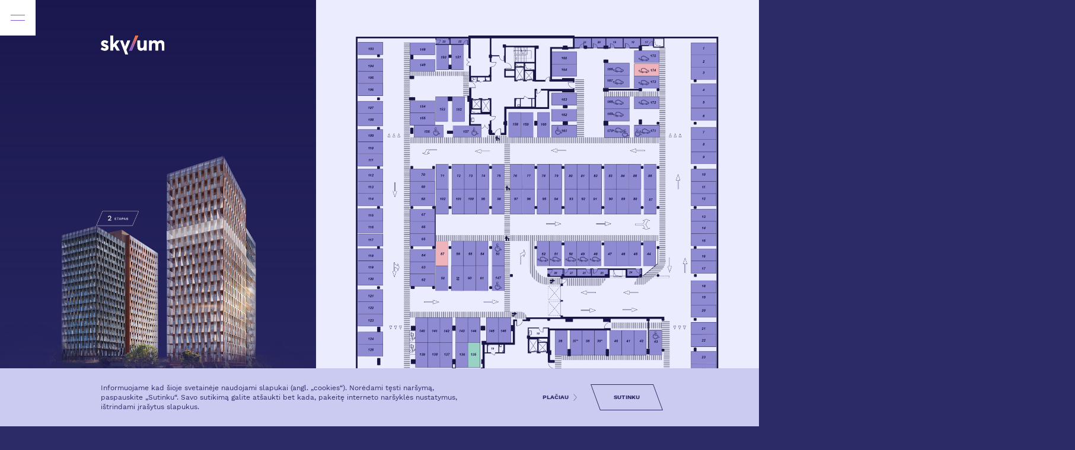

--- FILE ---
content_type: text/html
request_url: https://skylum.lt/parkingas/1-aukstas/157-2/
body_size: 12543
content:

<!doctype html>
<html lang="lt-LT">
<head>
  <meta charset="utf-8">
  <meta http-equiv="x-ua-compatible" content="ie=edge">
  <meta name="viewport" content="width=device-width, initial-scale=1">
  <meta name='robots' content='index, follow, max-image-preview:large, max-snippet:-1, max-video-preview:-1' />
	<style>img:is([sizes="auto" i], [sizes^="auto," i]) { contain-intrinsic-size: 3000px 1500px }</style>
	
	<!-- This site is optimized with the Yoast SEO plugin v26.0 - https://yoast.com/wordpress/plugins/seo/ -->
	<title>157 - Skylum</title>
<link data-rocket-preload as="style" href="https://fonts.googleapis.com/css2?family=Work+Sans:wght@400;500;700&#038;display=swap" rel="preload">
<link href="https://fonts.googleapis.com/css2?family=Work+Sans:wght@400;500;700&#038;display=swap" media="print" onload="this.media=&#039;all&#039;" rel="stylesheet">
<noscript><link rel="stylesheet" href="https://fonts.googleapis.com/css2?family=Work+Sans:wght@400;500;700&#038;display=swap"></noscript>
	<link rel="canonical" href="https://skylum.lt/parkingas/1-aukstas/157-2/" />
	<meta property="og:locale" content="lt_LT" />
	<meta property="og:type" content="article" />
	<meta property="og:title" content="157 - Skylum" />
	<meta property="og:url" content="https://skylum.lt/parkingas/1-aukstas/157-2/" />
	<meta property="og:site_name" content="Skylum" />
	<meta property="article:modified_time" content="2022-01-05T11:26:55+00:00" />
	<meta name="twitter:card" content="summary_large_image" />
	<script type="application/ld+json" class="yoast-schema-graph">{"@context":"https://schema.org","@graph":[{"@type":"WebPage","@id":"https://skylum.lt/parkingas/1-aukstas/157-2/","url":"https://skylum.lt/parkingas/1-aukstas/157-2/","name":"157 - Skylum","isPartOf":{"@id":"https://skylum.lt/#website"},"datePublished":"2022-01-05T08:49:18+00:00","dateModified":"2022-01-05T11:26:55+00:00","breadcrumb":{"@id":"https://skylum.lt/parkingas/1-aukstas/157-2/#breadcrumb"},"inLanguage":"lt-LT","potentialAction":[{"@type":"ReadAction","target":["https://skylum.lt/parkingas/1-aukstas/157-2/"]}]},{"@type":"BreadcrumbList","@id":"https://skylum.lt/parkingas/1-aukstas/157-2/#breadcrumb","itemListElement":[{"@type":"ListItem","position":1,"name":"Home","item":"https://skylum.lt/"},{"@type":"ListItem","position":2,"name":"-1","item":"https://skylum.lt/parkingas/1-aukstas/"},{"@type":"ListItem","position":3,"name":"157"}]},{"@type":"WebSite","@id":"https://skylum.lt/#website","url":"https://skylum.lt/","name":"Skylum","description":"","potentialAction":[{"@type":"SearchAction","target":{"@type":"EntryPoint","urlTemplate":"https://skylum.lt/?s={search_term_string}"},"query-input":{"@type":"PropertyValueSpecification","valueRequired":true,"valueName":"search_term_string"}}],"inLanguage":"lt-LT"}]}</script>
	<!-- / Yoast SEO plugin. -->


<link href='https://fonts.gstatic.com' crossorigin rel='preconnect' />
<style id='wp-emoji-styles-inline-css' type='text/css'>

	img.wp-smiley, img.emoji {
		display: inline !important;
		border: none !important;
		box-shadow: none !important;
		height: 1em !important;
		width: 1em !important;
		margin: 0 0.07em !important;
		vertical-align: -0.1em !important;
		background: none !important;
		padding: 0 !important;
	}
</style>
<style id='classic-theme-styles-inline-css' type='text/css'>
/*! This file is auto-generated */
.wp-block-button__link{color:#fff;background-color:#32373c;border-radius:9999px;box-shadow:none;text-decoration:none;padding:calc(.667em + 2px) calc(1.333em + 2px);font-size:1.125em}.wp-block-file__button{background:#32373c;color:#fff;text-decoration:none}
</style>
<style id='global-styles-inline-css' type='text/css'>
:root{--wp--preset--aspect-ratio--square: 1;--wp--preset--aspect-ratio--4-3: 4/3;--wp--preset--aspect-ratio--3-4: 3/4;--wp--preset--aspect-ratio--3-2: 3/2;--wp--preset--aspect-ratio--2-3: 2/3;--wp--preset--aspect-ratio--16-9: 16/9;--wp--preset--aspect-ratio--9-16: 9/16;--wp--preset--color--black: #000000;--wp--preset--color--cyan-bluish-gray: #abb8c3;--wp--preset--color--white: #ffffff;--wp--preset--color--pale-pink: #f78da7;--wp--preset--color--vivid-red: #cf2e2e;--wp--preset--color--luminous-vivid-orange: #ff6900;--wp--preset--color--luminous-vivid-amber: #fcb900;--wp--preset--color--light-green-cyan: #7bdcb5;--wp--preset--color--vivid-green-cyan: #00d084;--wp--preset--color--pale-cyan-blue: #8ed1fc;--wp--preset--color--vivid-cyan-blue: #0693e3;--wp--preset--color--vivid-purple: #9b51e0;--wp--preset--gradient--vivid-cyan-blue-to-vivid-purple: linear-gradient(135deg,rgba(6,147,227,1) 0%,rgb(155,81,224) 100%);--wp--preset--gradient--light-green-cyan-to-vivid-green-cyan: linear-gradient(135deg,rgb(122,220,180) 0%,rgb(0,208,130) 100%);--wp--preset--gradient--luminous-vivid-amber-to-luminous-vivid-orange: linear-gradient(135deg,rgba(252,185,0,1) 0%,rgba(255,105,0,1) 100%);--wp--preset--gradient--luminous-vivid-orange-to-vivid-red: linear-gradient(135deg,rgba(255,105,0,1) 0%,rgb(207,46,46) 100%);--wp--preset--gradient--very-light-gray-to-cyan-bluish-gray: linear-gradient(135deg,rgb(238,238,238) 0%,rgb(169,184,195) 100%);--wp--preset--gradient--cool-to-warm-spectrum: linear-gradient(135deg,rgb(74,234,220) 0%,rgb(151,120,209) 20%,rgb(207,42,186) 40%,rgb(238,44,130) 60%,rgb(251,105,98) 80%,rgb(254,248,76) 100%);--wp--preset--gradient--blush-light-purple: linear-gradient(135deg,rgb(255,206,236) 0%,rgb(152,150,240) 100%);--wp--preset--gradient--blush-bordeaux: linear-gradient(135deg,rgb(254,205,165) 0%,rgb(254,45,45) 50%,rgb(107,0,62) 100%);--wp--preset--gradient--luminous-dusk: linear-gradient(135deg,rgb(255,203,112) 0%,rgb(199,81,192) 50%,rgb(65,88,208) 100%);--wp--preset--gradient--pale-ocean: linear-gradient(135deg,rgb(255,245,203) 0%,rgb(182,227,212) 50%,rgb(51,167,181) 100%);--wp--preset--gradient--electric-grass: linear-gradient(135deg,rgb(202,248,128) 0%,rgb(113,206,126) 100%);--wp--preset--gradient--midnight: linear-gradient(135deg,rgb(2,3,129) 0%,rgb(40,116,252) 100%);--wp--preset--font-size--small: 13px;--wp--preset--font-size--medium: 20px;--wp--preset--font-size--large: 36px;--wp--preset--font-size--x-large: 42px;--wp--preset--spacing--20: 0.44rem;--wp--preset--spacing--30: 0.67rem;--wp--preset--spacing--40: 1rem;--wp--preset--spacing--50: 1.5rem;--wp--preset--spacing--60: 2.25rem;--wp--preset--spacing--70: 3.38rem;--wp--preset--spacing--80: 5.06rem;--wp--preset--shadow--natural: 6px 6px 9px rgba(0, 0, 0, 0.2);--wp--preset--shadow--deep: 12px 12px 50px rgba(0, 0, 0, 0.4);--wp--preset--shadow--sharp: 6px 6px 0px rgba(0, 0, 0, 0.2);--wp--preset--shadow--outlined: 6px 6px 0px -3px rgba(255, 255, 255, 1), 6px 6px rgba(0, 0, 0, 1);--wp--preset--shadow--crisp: 6px 6px 0px rgba(0, 0, 0, 1);}:where(.is-layout-flex){gap: 0.5em;}:where(.is-layout-grid){gap: 0.5em;}body .is-layout-flex{display: flex;}.is-layout-flex{flex-wrap: wrap;align-items: center;}.is-layout-flex > :is(*, div){margin: 0;}body .is-layout-grid{display: grid;}.is-layout-grid > :is(*, div){margin: 0;}:where(.wp-block-columns.is-layout-flex){gap: 2em;}:where(.wp-block-columns.is-layout-grid){gap: 2em;}:where(.wp-block-post-template.is-layout-flex){gap: 1.25em;}:where(.wp-block-post-template.is-layout-grid){gap: 1.25em;}.has-black-color{color: var(--wp--preset--color--black) !important;}.has-cyan-bluish-gray-color{color: var(--wp--preset--color--cyan-bluish-gray) !important;}.has-white-color{color: var(--wp--preset--color--white) !important;}.has-pale-pink-color{color: var(--wp--preset--color--pale-pink) !important;}.has-vivid-red-color{color: var(--wp--preset--color--vivid-red) !important;}.has-luminous-vivid-orange-color{color: var(--wp--preset--color--luminous-vivid-orange) !important;}.has-luminous-vivid-amber-color{color: var(--wp--preset--color--luminous-vivid-amber) !important;}.has-light-green-cyan-color{color: var(--wp--preset--color--light-green-cyan) !important;}.has-vivid-green-cyan-color{color: var(--wp--preset--color--vivid-green-cyan) !important;}.has-pale-cyan-blue-color{color: var(--wp--preset--color--pale-cyan-blue) !important;}.has-vivid-cyan-blue-color{color: var(--wp--preset--color--vivid-cyan-blue) !important;}.has-vivid-purple-color{color: var(--wp--preset--color--vivid-purple) !important;}.has-black-background-color{background-color: var(--wp--preset--color--black) !important;}.has-cyan-bluish-gray-background-color{background-color: var(--wp--preset--color--cyan-bluish-gray) !important;}.has-white-background-color{background-color: var(--wp--preset--color--white) !important;}.has-pale-pink-background-color{background-color: var(--wp--preset--color--pale-pink) !important;}.has-vivid-red-background-color{background-color: var(--wp--preset--color--vivid-red) !important;}.has-luminous-vivid-orange-background-color{background-color: var(--wp--preset--color--luminous-vivid-orange) !important;}.has-luminous-vivid-amber-background-color{background-color: var(--wp--preset--color--luminous-vivid-amber) !important;}.has-light-green-cyan-background-color{background-color: var(--wp--preset--color--light-green-cyan) !important;}.has-vivid-green-cyan-background-color{background-color: var(--wp--preset--color--vivid-green-cyan) !important;}.has-pale-cyan-blue-background-color{background-color: var(--wp--preset--color--pale-cyan-blue) !important;}.has-vivid-cyan-blue-background-color{background-color: var(--wp--preset--color--vivid-cyan-blue) !important;}.has-vivid-purple-background-color{background-color: var(--wp--preset--color--vivid-purple) !important;}.has-black-border-color{border-color: var(--wp--preset--color--black) !important;}.has-cyan-bluish-gray-border-color{border-color: var(--wp--preset--color--cyan-bluish-gray) !important;}.has-white-border-color{border-color: var(--wp--preset--color--white) !important;}.has-pale-pink-border-color{border-color: var(--wp--preset--color--pale-pink) !important;}.has-vivid-red-border-color{border-color: var(--wp--preset--color--vivid-red) !important;}.has-luminous-vivid-orange-border-color{border-color: var(--wp--preset--color--luminous-vivid-orange) !important;}.has-luminous-vivid-amber-border-color{border-color: var(--wp--preset--color--luminous-vivid-amber) !important;}.has-light-green-cyan-border-color{border-color: var(--wp--preset--color--light-green-cyan) !important;}.has-vivid-green-cyan-border-color{border-color: var(--wp--preset--color--vivid-green-cyan) !important;}.has-pale-cyan-blue-border-color{border-color: var(--wp--preset--color--pale-cyan-blue) !important;}.has-vivid-cyan-blue-border-color{border-color: var(--wp--preset--color--vivid-cyan-blue) !important;}.has-vivid-purple-border-color{border-color: var(--wp--preset--color--vivid-purple) !important;}.has-vivid-cyan-blue-to-vivid-purple-gradient-background{background: var(--wp--preset--gradient--vivid-cyan-blue-to-vivid-purple) !important;}.has-light-green-cyan-to-vivid-green-cyan-gradient-background{background: var(--wp--preset--gradient--light-green-cyan-to-vivid-green-cyan) !important;}.has-luminous-vivid-amber-to-luminous-vivid-orange-gradient-background{background: var(--wp--preset--gradient--luminous-vivid-amber-to-luminous-vivid-orange) !important;}.has-luminous-vivid-orange-to-vivid-red-gradient-background{background: var(--wp--preset--gradient--luminous-vivid-orange-to-vivid-red) !important;}.has-very-light-gray-to-cyan-bluish-gray-gradient-background{background: var(--wp--preset--gradient--very-light-gray-to-cyan-bluish-gray) !important;}.has-cool-to-warm-spectrum-gradient-background{background: var(--wp--preset--gradient--cool-to-warm-spectrum) !important;}.has-blush-light-purple-gradient-background{background: var(--wp--preset--gradient--blush-light-purple) !important;}.has-blush-bordeaux-gradient-background{background: var(--wp--preset--gradient--blush-bordeaux) !important;}.has-luminous-dusk-gradient-background{background: var(--wp--preset--gradient--luminous-dusk) !important;}.has-pale-ocean-gradient-background{background: var(--wp--preset--gradient--pale-ocean) !important;}.has-electric-grass-gradient-background{background: var(--wp--preset--gradient--electric-grass) !important;}.has-midnight-gradient-background{background: var(--wp--preset--gradient--midnight) !important;}.has-small-font-size{font-size: var(--wp--preset--font-size--small) !important;}.has-medium-font-size{font-size: var(--wp--preset--font-size--medium) !important;}.has-large-font-size{font-size: var(--wp--preset--font-size--large) !important;}.has-x-large-font-size{font-size: var(--wp--preset--font-size--x-large) !important;}
:where(.wp-block-post-template.is-layout-flex){gap: 1.25em;}:where(.wp-block-post-template.is-layout-grid){gap: 1.25em;}
:where(.wp-block-columns.is-layout-flex){gap: 2em;}:where(.wp-block-columns.is-layout-grid){gap: 2em;}
:root :where(.wp-block-pullquote){font-size: 1.5em;line-height: 1.6;}
</style>
<link rel='stylesheet' id='image-map-pro-dist-css-css' href='https://skylum.lt/wp-content/plugins/image-map-pro-wordpress/css/image-map-pro.min.css?ver=5.6.9' type='text/css' media='' />
<link rel='stylesheet' id='sage/css-css' href='https://skylum.lt/wp-content/themes/skylum/dist/styles/main-8d31b01603.css' type='text/css' media='all' />
<link rel='stylesheet' id='custom-style-css' href='https://skylum.lt/wp-content/themes/skylum/style.css' type='text/css' media='all' />
<meta name="sentry-trace" content="61b3b3f6c3e6492aae7cf34d29ba0b8e-1d4a23025dd34975-1" />
<meta name="traceparent" content="" />
<meta name="baggage" content="sentry-trace_id=61b3b3f6c3e6492aae7cf34d29ba0b8e,sentry-sample_rate=0.3,sentry-transaction=%2Fparkingas%2F%7Bparking%7D,sentry-public_key=17d9c6aafadc75699e7b1e97f50ddcce,sentry-org_id=4509094066257920,sentry-release=1.0,sentry-environment=production,sentry-sampled=true,sentry-sample_rand=0.009407" />
<script type="text/javascript" src="https://skylum.lt/wp-content/plugins/wp-sentry-integration/public/wp-sentry-browser.tracing.replay.min.js?ver=8.8.0" id="wp-sentry-browser-bundle-js"></script>
<script type="text/javascript" id="wp-sentry-browser-js-extra">
/* <![CDATA[ */
var wp_sentry = {"wpBrowserTracingOptions":{},"tracesSampleRate":"0.3","wpSessionReplayOptions":{},"replaysSessionSampleRate":"0.1","replaysOnErrorSampleRate":"1","environment":"production","release":"1.0","context":{"tags":{"wordpress":"6.8.3","language":"lt-LT"}},"sampleRate":"0.5","denyUrls":["https:\/\/content.hotjar.io\/","https:\/\/www.clarity.ms","https:\/\/hn.inspectlet.com\/"],"ignoreErrors ":["Non-Error promise rejection captured with value: Timeout","NotAllowedError: play() failed because the user didn't interact with the document first. https:\/\/goo.gl\/xX8pDD","AbortError: The play() request was interrupted by a call to pause(). https:\/\/goo.gl\/LdLk22","Could not load \"util\".","t.className.toLowerCase is not a function. (In 't.className.toLowerCase()', 't.className.toLowerCase' is undefined)","Could not load \"infowindow\".","Could not load \"onion\".","e.target.closest is not a function","Unexpected token '.'","wp is not defined"],"dsn":"https:\/\/17d9c6aafadc75699e7b1e97f50ddcce@o4509094066257920.ingest.de.sentry.io\/4509112391368784"};
/* ]]> */
</script>
<script type="text/javascript" src="https://skylum.lt/wp-content/plugins/wp-sentry-integration/public/wp-sentry-init.js?ver=8.8.0" id="wp-sentry-browser-js"></script>
<script type="text/javascript" src="https://skylum.lt/wp-includes/js/jquery/jquery.min.js?ver=3.7.1" id="jquery-core-js"></script>
<link rel="https://api.w.org/" href="https://skylum.lt/wp-json/" /><link rel="alternate" title="JSON" type="application/json" href="https://skylum.lt/wp-json/wp/v2/parking/5455" /><link rel="EditURI" type="application/rsd+xml" title="RSD" href="https://skylum.lt/xmlrpc.php?rsd" />
<meta name="generator" content="WordPress 6.8.3" />
<link rel='shortlink' href='https://skylum.lt/?p=5455' />
<link rel="alternate" title="oEmbed (JSON)" type="application/json+oembed" href="https://skylum.lt/wp-json/oembed/1.0/embed?url=https%3A%2F%2Fskylum.lt%2Fparkingas%2F1-aukstas%2F157-2%2F" />
<link rel="alternate" title="oEmbed (XML)" type="text/xml+oembed" href="https://skylum.lt/wp-json/oembed/1.0/embed?url=https%3A%2F%2Fskylum.lt%2Fparkingas%2F1-aukstas%2F157-2%2F&#038;format=xml" />
<style type="text/css">.recentcomments a{display:inline !important;padding:0 !important;margin:0 !important;}</style><link rel="icon" href="https://skylum.lt/wp-content/uploads/2021/01/cropped-favicon-32x32.png" sizes="32x32" />
<link rel="icon" href="https://skylum.lt/wp-content/uploads/2021/01/cropped-favicon-192x192.png" sizes="192x192" />
<link rel="apple-touch-icon" href="https://skylum.lt/wp-content/uploads/2021/01/cropped-favicon-180x180.png" />
<meta name="msapplication-TileImage" content="https://skylum.lt/wp-content/uploads/2021/01/cropped-favicon-270x270.png" />
  <script type="text/javascript">
    var adminUrl = 'https://skylum.lt/wp-admin/admin-ajax.php';
  </script>

  
  <noscript>
    
  </noscript>

      <!-- Google Tag Manager -->
    <script>
      window.dataLayer = window.dataLayer || [];

      function gtag() {
        dataLayer.push(arguments)
      }
      gtag("consent", "default", {
        ad_personalization: "denied",
        ad_storage: "denied",
        ad_user_data: "denied",
        analytics_storage: "denied",
        functionality_storage: "denied",
        personalization_storage: "denied",
        security_storage: "granted",
        wait_for_update: 500,
      });
      gtag("set", "ads_data_redaction", true);

      dataLayer.push({
        'gtm.start': new Date().getTime(),
        'event': 'gtm.js'
      });

      document.addEventListener('evo-cookies:loaded', ({
        detail
      }) => detail.init({
        key: 'RL6lExDWSkI-8Vfahx_kYLTCFsRsol-6smesLhHlFRl7Uhgk',
        lock: () => {},
        unlock: () => {
          console.log(localStorage.getItem("evo-cookie-consent"));
        },
      }))
    </script>

    <script async src="https://cookie.evomedia.lt/evo-cookie.js"></script>

    <script>
      dataLayer.push({
        'gtm.start': new Date().getTime(),
        'event': 'gtm.js'
      });

      var startedJSTrack = false;

      function setJSTrack() {
        if (!startedJSTrack) {


          (function(w, d, s, l, i) {
            w[l] = w[l] || [];
            w[l].push({
              'gtm.start':

                new Date().getTime(),
              event: 'gtm.js'
            });
            var f = d.getElementsByTagName(s)[0],

              j = d.createElement(s),
              dl = l != 'dataLayer' ? '&l=' + l : '';
            j.async = true;
            j.src =

              'https://www.googletagmanager.com/gtm.js?id=' + i + dl;
            f.parentNode.insertBefore(j, f);

          })(window, document, 'script', 'dataLayer', 'GTM-N3ZQJ3J');
          startedJSTrack = true;
          localStorage.setItem('loadTrack', 1);
        }
      }
      document.addEventListener('touchstart', setJSTrack);
      document.addEventListener('mousemove', setJSTrack);
      window.onscroll = function(e) {
        setJSTrack();
      }
      if (localStorage.getItem('loadTrack')) {
        setJSTrack();
      }
    </script>

    <!-- End Google Tag Manager -->
  
  <script>
    var startedJSTrack2 = false;

    function setJSTrack2() {
      if (!startedJSTrack2) {

        // Hotjar Tracking Code
        (function(h, o, t, j, a, r) {
          h.hj = h.hj || function() {
            (h.hj.q = h.hj.q || []).push(arguments)
          };
          h._hjSettings = {
            hjid: 2652886,
            hjsv: 6
          };
          a = o.getElementsByTagName('head')[0];
          r = o.createElement('script');
          r.async = 1;
          r.src = t + h._hjSettings.hjid + j + h._hjSettings.hjsv;
          a.appendChild(r);
        })(window, document, 'https://static.hotjar.com/c/hotjar-', '.js?sv=');
        // Hotjar Tracking Code

        // Begin Inspectlet Asynchronous Code

        (function() {
          window.__insp = window.__insp || [];
          __insp.push(['wid', 2016723979]);
          var ldinsp = function() {
            if (typeof window.__inspld != "undefined") return;
            window.__inspld = 1;
            var insp = document.createElement('script');
            insp.type = 'text/javascript';
            insp.async = true;
            insp.id = "inspsync";
            insp.src = ('https:' == document.location.protocol ? 'https' : 'http') + '://cdn.inspectlet.com/inspectlet.js?wid=2016723979&r=' + Math.floor(new Date().getTime() / 3600000);
            var x = document.getElementsByTagName('script')[0];
            x.parentNode.insertBefore(insp, x);
          };
          setTimeout(ldinsp, 0);
        })();
        // End Inspectlet Asynchronous Code
        startedJSTrack2 = true;
        localStorage.setItem('loadTrack', 1);
      }
    }
    document.addEventListener('touchstart', setJSTrack2);
    document.addEventListener('mousemove', setJSTrack2);
    window.onscroll = function(e) {
      setJSTrack2();
    }
    if (localStorage.getItem('loadTrack')) {
      setJSTrack2();
    }
  </script>

<meta name="generator" content="WP Rocket 3.19.4" data-wpr-features="wpr_preload_links wpr_desktop" /></head><body class="wp-singular parking-template-default single single-parking postid-5455 wp-theme-skylum 157-2 sidebar-primary">
<!-- Google Tag Manager (noscript) -->

<noscript><iframe src="https://www.googletagmanager.com/ns.html?id=GTM-N3ZQJ3J"

                  height="0" width="0" style="display:none;visibility:hidden"></iframe></noscript>

<!-- End Google Tag Manager (noscript) -->
<!--[if IE]>
      <div class="alert alert-warning">
        You are using an <strong>outdated</strong> browser. Please <a href="http://browsehappy.com/">upgrade your browser</a> to improve your experience.      </div>
    <![endif]-->
<div data-rocket-location-hash="62717fb58ad15c71e7830945da9fe73a" class="main-content ">
  <div data-rocket-location-hash="fed9b2e17a76055a8fefc5b7a8ccd9f0" class="">
    <div data-rocket-location-hash="d33271cd7db1a268e6b6d970a3acd472" class="top-logo">
  <div class="container top-logo--container">
    <a href="https://skylum.lt">
            <img loading="lazy" src="https://skylum.lt/wp-content/uploads/2021/01/nice-logo.svg" alt="skylum">
    </a>
  </div>
</div>
  </div>
  <header data-rocket-location-hash="0782836741f423d1688c68a799680852" class="header" id="header">
  <div data-rocket-location-hash="77dc3ae4bb1b4f1821c44c6dfca43f48" class="header-buttons">
    <div class="header-buttons__item">
      <div class="header-buttons__item--burger" id="headerBurger"></div>
    </div>
    <div class="header-buttons__item ml-auto">
      <a class="header-buttons__item--contact"
         href="https://skylum.lt/kontaktai/"></a>
    </div>
  </div>
  <nav class="header-nav" id="headerNav">
    <a href="https://skylum.lt" class="header-nav__logo">
      <img class="img-fluid" src="https://skylum.lt/wp-content/uploads/2021/01/nice-logo.svg" alt="skylum">
    </a>
    <div class="menu-pagrindinis-meniu-container"><ul id="menu-pagrindinis-meniu" class="nav"><li id="menu-item-299" class="menu-item menu-item-type-post_type menu-item-object-page menu-item-299"><a href="https://skylum.lt/rinktis-buta/">rinktis butą</a></li>
<li id="menu-item-10372" class="menu-item menu-item-type-post_type menu-item-object-page menu-item-10372"><a href="https://skylum.lt/komercines-patalpos/">komercinės patalpos</a></li>
<li id="menu-item-61" class="menu-item menu-item-type-post_type menu-item-object-page menu-item-61"><a href="https://skylum.lt/apie-projekta/">apie projektą</a></li>
<li id="menu-item-30620" class="menu-item menu-item-type-post_type menu-item-object-page menu-item-30620"><a href="https://skylum.lt/pirkeju-atsiliepimai/">pirkėjų atsiliepimai</a></li>
<li id="menu-item-12511" class="menu-item menu-item-type-post_type menu-item-object-page menu-item-12511"><a href="https://skylum.lt/laisvalaikio-erdves/">laisvalaikio erdvės</a></li>
<li id="menu-item-63" class="menu-item menu-item-type-post_type menu-item-object-page menu-item-63"><a href="https://skylum.lt/vieta-mieste/">vieta mieste</a></li>
<li id="menu-item-62" class="menu-item menu-item-type-post_type menu-item-object-page menu-item-62"><a href="https://skylum.lt/galerija/">galerija</a></li>
<li id="menu-item-791" class="menu-item menu-item-type-post_type menu-item-object-page menu-item-791"><a href="https://skylum.lt/kontaktai/">kontaktai</a></li>
</ul></div>  </nav>
</header>
  <div data-rocket-location-hash="bf40ead22f845e17083b5aa5bc82dea0" class="document h-100 document-gradient" role="document">
      <script>
    window.location.replace("https://skylum.lt/parkingas/1-aukstas/");
  </script>
        </div><!-- /.wrap -->
</div>
<footer data-rocket-location-hash="1c3fc054718431205a256e7773c31efd" class="footer">
  <div data-rocket-location-hash="05acca29de8fe405cabb1fb85eae0baf" class="container h-100">
    <div data-rocket-location-hash="5d4249b41ba6675fe1edf2182c69c750" class="footer-inner">
      <div>
                              <a href="https://skylum.lt" target="">
              <img loading="lazy" src="https://skylum.lt/wp-content/uploads/2021/01/logo-footer.svg"
                   alt="Skylum"
                   class="img-fluid"
                   style="height: 20px">
            </a>
                      <a href="http://lntpa.lt/"
               target="_blank">
              <img loading="lazy" src="https://skylum.lt/wp-content/uploads/2021/03/LNTPA-narys.png"
                   alt="LNTPA"
                   class="img-fluid"
                   style="height: 30px">
            </a>
                        </div>


      <nav class="footer-nav">
        <div class="menu-apatinis-meniu-container"><ul id="menu-apatinis-meniu" class="nav"><li id="menu-item-96" class="menu-item menu-item-type-post_type menu-item-object-page menu-item-96"><a href="https://skylum.lt/apie-projekta/">APIE PROJEKTĄ</a></li>
<li id="menu-item-97" class="menu-item menu-item-type-post_type menu-item-object-page menu-item-97"><a href="https://skylum.lt/vieta-mieste/">VIETA MIESTE</a></li>
<li id="menu-item-95" class="menu-item menu-item-type-post_type menu-item-object-page menu-item-95"><a href="https://skylum.lt/galerija/">GALERIJA</a></li>
<li id="menu-item-12477" class="menu-item menu-item-type-custom menu-item-object-custom menu-item-12477"><a href="https://omberg.lt">APIE PLĖTOTJĄ</a></li>
<li id="menu-item-12556" class="menu-item menu-item-type-post_type menu-item-object-parking current-parking-ancestor menu-item-12556"><a href="https://skylum.lt/parkingas/1-aukstas/">RINKTIS PARKINGĄ</a></li>
<li id="menu-item-12478" class="menu-item menu-item-type-custom menu-item-object-custom menu-item-12478"><a href="https://www.omberg.lt/atmintine/">KLIENTO ATMINTINĖ</a></li>
<li id="menu-item-9154" class="menu-item menu-item-type-post_type menu-item-object-page menu-item-privacy-policy menu-item-9154"><a target="_blank" rel="privacy-policy" href="https://skylum.lt/privatumo-politika/">PRIVATUMO POLITIKA</a></li>
</ul></div>      </nav>
    </div>
  </div>
</footer>


<script type="speculationrules">
{"prefetch":[{"source":"document","where":{"and":[{"href_matches":"\/*"},{"not":{"href_matches":["\/wp-*.php","\/wp-admin\/*","\/wp-content\/uploads\/*","\/wp-content\/*","\/wp-content\/plugins\/*","\/wp-content\/themes\/skylum\/*","\/*\\?(.+)"]}},{"not":{"selector_matches":"a[rel~=\"nofollow\"]"}},{"not":{"selector_matches":".no-prefetch, .no-prefetch a"}}]},"eagerness":"conservative"}]}
</script>
<script type="text/javascript" src="https://skylum.lt/wp-content/plugins/image-map-pro-wordpress/js/image-map-pro.min.js?ver=5.6.9" id="image-map-pro-dist-js-js"></script>
<script type="text/javascript" id="rocket-browser-checker-js-after">
/* <![CDATA[ */
"use strict";var _createClass=function(){function defineProperties(target,props){for(var i=0;i<props.length;i++){var descriptor=props[i];descriptor.enumerable=descriptor.enumerable||!1,descriptor.configurable=!0,"value"in descriptor&&(descriptor.writable=!0),Object.defineProperty(target,descriptor.key,descriptor)}}return function(Constructor,protoProps,staticProps){return protoProps&&defineProperties(Constructor.prototype,protoProps),staticProps&&defineProperties(Constructor,staticProps),Constructor}}();function _classCallCheck(instance,Constructor){if(!(instance instanceof Constructor))throw new TypeError("Cannot call a class as a function")}var RocketBrowserCompatibilityChecker=function(){function RocketBrowserCompatibilityChecker(options){_classCallCheck(this,RocketBrowserCompatibilityChecker),this.passiveSupported=!1,this._checkPassiveOption(this),this.options=!!this.passiveSupported&&options}return _createClass(RocketBrowserCompatibilityChecker,[{key:"_checkPassiveOption",value:function(self){try{var options={get passive(){return!(self.passiveSupported=!0)}};window.addEventListener("test",null,options),window.removeEventListener("test",null,options)}catch(err){self.passiveSupported=!1}}},{key:"initRequestIdleCallback",value:function(){!1 in window&&(window.requestIdleCallback=function(cb){var start=Date.now();return setTimeout(function(){cb({didTimeout:!1,timeRemaining:function(){return Math.max(0,50-(Date.now()-start))}})},1)}),!1 in window&&(window.cancelIdleCallback=function(id){return clearTimeout(id)})}},{key:"isDataSaverModeOn",value:function(){return"connection"in navigator&&!0===navigator.connection.saveData}},{key:"supportsLinkPrefetch",value:function(){var elem=document.createElement("link");return elem.relList&&elem.relList.supports&&elem.relList.supports("prefetch")&&window.IntersectionObserver&&"isIntersecting"in IntersectionObserverEntry.prototype}},{key:"isSlowConnection",value:function(){return"connection"in navigator&&"effectiveType"in navigator.connection&&("2g"===navigator.connection.effectiveType||"slow-2g"===navigator.connection.effectiveType)}}]),RocketBrowserCompatibilityChecker}();
/* ]]> */
</script>
<script type="text/javascript" id="rocket-preload-links-js-extra">
/* <![CDATA[ */
var RocketPreloadLinksConfig = {"excludeUris":"\/(?:.+\/)?feed(?:\/(?:.+\/?)?)?$|\/(?:.+\/)?embed\/|\/(index.php\/)?(.*)wp-json(\/.*|$)|\/refer\/|\/go\/|\/recommend\/|\/recommends\/","usesTrailingSlash":"1","imageExt":"jpg|jpeg|gif|png|tiff|bmp|webp|avif|pdf|doc|docx|xls|xlsx|php","fileExt":"jpg|jpeg|gif|png|tiff|bmp|webp|avif|pdf|doc|docx|xls|xlsx|php|html|htm","siteUrl":"https:\/\/skylum.lt","onHoverDelay":"100","rateThrottle":"3"};
/* ]]> */
</script>
<script type="text/javascript" id="rocket-preload-links-js-after">
/* <![CDATA[ */
(function() {
"use strict";var r="function"==typeof Symbol&&"symbol"==typeof Symbol.iterator?function(e){return typeof e}:function(e){return e&&"function"==typeof Symbol&&e.constructor===Symbol&&e!==Symbol.prototype?"symbol":typeof e},e=function(){function i(e,t){for(var n=0;n<t.length;n++){var i=t[n];i.enumerable=i.enumerable||!1,i.configurable=!0,"value"in i&&(i.writable=!0),Object.defineProperty(e,i.key,i)}}return function(e,t,n){return t&&i(e.prototype,t),n&&i(e,n),e}}();function i(e,t){if(!(e instanceof t))throw new TypeError("Cannot call a class as a function")}var t=function(){function n(e,t){i(this,n),this.browser=e,this.config=t,this.options=this.browser.options,this.prefetched=new Set,this.eventTime=null,this.threshold=1111,this.numOnHover=0}return e(n,[{key:"init",value:function(){!this.browser.supportsLinkPrefetch()||this.browser.isDataSaverModeOn()||this.browser.isSlowConnection()||(this.regex={excludeUris:RegExp(this.config.excludeUris,"i"),images:RegExp(".("+this.config.imageExt+")$","i"),fileExt:RegExp(".("+this.config.fileExt+")$","i")},this._initListeners(this))}},{key:"_initListeners",value:function(e){-1<this.config.onHoverDelay&&document.addEventListener("mouseover",e.listener.bind(e),e.listenerOptions),document.addEventListener("mousedown",e.listener.bind(e),e.listenerOptions),document.addEventListener("touchstart",e.listener.bind(e),e.listenerOptions)}},{key:"listener",value:function(e){var t=e.target.closest("a"),n=this._prepareUrl(t);if(null!==n)switch(e.type){case"mousedown":case"touchstart":this._addPrefetchLink(n);break;case"mouseover":this._earlyPrefetch(t,n,"mouseout")}}},{key:"_earlyPrefetch",value:function(t,e,n){var i=this,r=setTimeout(function(){if(r=null,0===i.numOnHover)setTimeout(function(){return i.numOnHover=0},1e3);else if(i.numOnHover>i.config.rateThrottle)return;i.numOnHover++,i._addPrefetchLink(e)},this.config.onHoverDelay);t.addEventListener(n,function e(){t.removeEventListener(n,e,{passive:!0}),null!==r&&(clearTimeout(r),r=null)},{passive:!0})}},{key:"_addPrefetchLink",value:function(i){return this.prefetched.add(i.href),new Promise(function(e,t){var n=document.createElement("link");n.rel="prefetch",n.href=i.href,n.onload=e,n.onerror=t,document.head.appendChild(n)}).catch(function(){})}},{key:"_prepareUrl",value:function(e){if(null===e||"object"!==(void 0===e?"undefined":r(e))||!1 in e||-1===["http:","https:"].indexOf(e.protocol))return null;var t=e.href.substring(0,this.config.siteUrl.length),n=this._getPathname(e.href,t),i={original:e.href,protocol:e.protocol,origin:t,pathname:n,href:t+n};return this._isLinkOk(i)?i:null}},{key:"_getPathname",value:function(e,t){var n=t?e.substring(this.config.siteUrl.length):e;return n.startsWith("/")||(n="/"+n),this._shouldAddTrailingSlash(n)?n+"/":n}},{key:"_shouldAddTrailingSlash",value:function(e){return this.config.usesTrailingSlash&&!e.endsWith("/")&&!this.regex.fileExt.test(e)}},{key:"_isLinkOk",value:function(e){return null!==e&&"object"===(void 0===e?"undefined":r(e))&&(!this.prefetched.has(e.href)&&e.origin===this.config.siteUrl&&-1===e.href.indexOf("?")&&-1===e.href.indexOf("#")&&!this.regex.excludeUris.test(e.href)&&!this.regex.images.test(e.href))}}],[{key:"run",value:function(){"undefined"!=typeof RocketPreloadLinksConfig&&new n(new RocketBrowserCompatibilityChecker({capture:!0,passive:!0}),RocketPreloadLinksConfig).init()}}]),n}();t.run();
}());
/* ]]> */
</script>
<script type="text/javascript" src="https://www.google.com/recaptcha/api.js?render=6LdvUAUrAAAAABi4eZl1gGKhwchR0uA-FKHnHFTK&amp;ver=3.0" id="google-recaptcha-js"></script>
<script type="text/javascript" id="wpcf7-recaptcha-js-before">
/* <![CDATA[ */
var wpcf7_recaptcha = {
    "sitekey": "6LdvUAUrAAAAABi4eZl1gGKhwchR0uA-FKHnHFTK",
    "actions": {
        "homepage": "homepage",
        "contactform": "contactform"
    }
};
/* ]]> */
</script>
<script type="text/javascript" src="https://skylum.lt/wp-content/plugins/contact-form-7/modules/recaptcha/index.js?ver=6.1.1" id="wpcf7-recaptcha-js"></script>
<script src="https://skylum.lt/wp-content/themes/skylum/dist/scripts/main-b6a89bacae.js" async></script>
<div data-rocket-location-hash="a75460fd67f84dd61d53f4106c04bf47" class="d-none" data-toggle="modal" data-target="#leavePopUp" id="leaveToggle"></div>
<div data-rocket-location-hash="c82098cb010ca4b4ab83e8a86cd16f9b" class="modal fade " id="leavePopUp" tabindex="-1" role="dialog" aria-hidden="true">
  <div data-rocket-location-hash="18fe0984bc331136726dd3df3e499dde" class="modal-dialog front-modal modal-dialog-centered" role="document">
    <div data-rocket-location-hash="65e74d75a8353f2f99df6f30e7b267b7" class="modal-content">
      <div class="apartment-single__modal-close" id="pupUpClose" data-dismiss="modal" aria-label="Uždaryti"></div>
      <div class="modal-body p-0">
        <div class="row no-gutters">
          <div class="col-12 order-2 col-lg-7 order-lg-1">
            <div class="contact-form__main contact-form__main--text contact-form__main--popup contact-form__main--leave">
                <div class="d-flex flex-column h-100 justify-content-center">
                                      <h2 class="mb-4">Liko paskutiniai butai!</h2>
                                      <p class="mb-5">Paskutinė galimybė įsigyti butą SKYLUM projekte!*<br>
<br>
SKL N2 19 a. 56 - 236 800 EUR <del>246 800 EUR</del><br>
SKL N2 20a. 56 - 237 600 EUR <del>247 600 EUR</del><br>
SKL N2 20a. 1112 - 244 400 EUR <del>254 400 EUR</del><br>
SKL 19 a. 1112 b. - 239 150 EUR <del>249 150 EUR</del><br>
SKL 19 a. 56  b. - 237 350 EUR <del>247 350 EUR</del><br>
REZERVUOTA - SKL 19 a. 78 b. įrengtas - 292 000 EUR <del>302 000 EUR</del><br>
SKL 20a. 1112 b. įrengtas - 292 000 EUR <del>302 000 EUR</del><br>
<br>
*Nuolaida taikoma pasirašius pirkimo–pardavimo sutartį iki 2025-12-01
</p>
                  
<div class="wpcf7 no-js" id="wpcf7-f1476-o1" lang="lt-LT" dir="ltr" data-wpcf7-id="1476">
<div class="screen-reader-response"><p role="status" aria-live="polite" aria-atomic="true"></p> <ul></ul></div>
<form action="/parkingas/1-aukstas/157-2/#wpcf7-f1476-o1" method="post" class="wpcf7-form init wpcf7-acceptance-as-validation" aria-label="Kontaktų forma" novalidate="novalidate" data-status="init">
<fieldset class="hidden-fields-container"><input type="hidden" name="_wpcf7" value="1476" /><input type="hidden" name="_wpcf7_version" value="6.1.1" /><input type="hidden" name="_wpcf7_locale" value="lt_LT" /><input type="hidden" name="_wpcf7_unit_tag" value="wpcf7-f1476-o1" /><input type="hidden" name="_wpcf7_container_post" value="0" /><input type="hidden" name="_wpcf7_posted_data_hash" value="" /><input type="hidden" name="_wpcf7_recaptcha_response" value="" />
</fieldset>
<h2 class="mb-4 d-none">Registruokitės, papasakosime Jums daugiau
</h2>
<p class="mb-5 d-none">
</p>
<p><span class="wpcf7-form-control-wrap" data-name="client-name"><input size="40" maxlength="400" class="wpcf7-form-control wpcf7-text wpcf7-validates-as-required" aria-required="true" aria-invalid="false" placeholder="Jūsų vardas*" value="" type="text" name="client-name" /></span>
</p>
<p><span class="wpcf7-form-control-wrap" data-name="teamgate-phone"><input size="40" maxlength="400" class="wpcf7-form-control wpcf7-tel wpcf7-validates-as-required wpcf7-text wpcf7-validates-as-tel" aria-required="true" aria-invalid="false" placeholder="Telefono numeris*" value="" type="tel" name="teamgate-phone" /></span>
</p>
<p><span class="wpcf7-form-control-wrap" data-name="teamgate-email"><input size="40" maxlength="400" class="wpcf7-form-control wpcf7-email wpcf7-validates-as-required wpcf7-text wpcf7-validates-as-email" aria-required="true" aria-invalid="false" placeholder="El. paštas*" value="" type="email" name="teamgate-email" /></span>
</p>
<div class="d-none">
	<p><span class="wpcf7-form-control-wrap" data-name="teamgate-customFields-49"><input size="40" maxlength="400" class="wpcf7-form-control wpcf7-text" aria-invalid="false" placeholder="Žinutė" value="" type="text" name="teamgate-customFields-49" /></span>
	</p>
</div>
<p><span class="wpcf7-form-control-wrap" data-name="privacy-agreement"><span class="wpcf7-form-control wpcf7-acceptance"><span class="wpcf7-list-item"><label><input type="checkbox" name="privacy-agreement" value="1" aria-invalid="false" /><span class="wpcf7-list-item-label">Sutinku, kad UAB “Omberg” pateiktų man informaciją apie NT projektą ir jo parengimą. Bei naudotų aukščiau pateiktus duomenis susisiekimui, informacijos pateikimui ir rinkodaros tikslais. Man žinoma, kad bet kuriuo metu turiu teisę savo sutikimą atšaukti apie tai pranešus <a href="mailto:marketingas@omberg.lt">marketingas@omberg.lt</a>. Daugiau informacijos: <a href="/privatumo-politika">privatumo politika</a>.</span></label></span></span></span>
</p>
<p><input type="hidden" name="teamgate-source" value="https://skylum.lt" />
</p>
<div class="contact-form__submit">
	<div>
		<p>SIŲSTI<br />
<input class="wpcf7-form-control wpcf7-submit has-spinner" type="submit" value="Siųsti" />
		</p>
	</div>
</div>
<style>
.wpcf7-spinner{display:none!important}
</style><div class="wpcf7-response-output" aria-hidden="true"></div>
</form>
</div>
                </div>
            </div>
          </div>
          <div class="col-12 order-1 col-lg-5 order-lg-2">
            <div class="contact-form__image contact-form__image--leave">
              <img loading="lazy" width="886" height="1184" src="https://skylum.lt/wp-content/uploads/2025/10/Skylum-1-e1759752187908.jpg" class="attachment-full size-full" alt="" decoding="async" loading="lazy" srcset="https://skylum.lt/wp-content/uploads/2025/10/Skylum-1-e1759752187908.jpg 886w, https://skylum.lt/wp-content/uploads/2025/10/Skylum-1-e1759752187908-224x300.jpg 224w, https://skylum.lt/wp-content/uploads/2025/10/Skylum-1-e1759752187908-766x1024.jpg 766w, https://skylum.lt/wp-content/uploads/2025/10/Skylum-1-e1759752187908-768x1026.jpg 768w" sizes="auto, (max-width: 886px) 100vw, 886px" />            </div>
          </div>
        </div>
      </div>
    </div>
  </div>
</div>
<div data-rocket-location-hash="a631ade396887887482f9504d519e774" class="cookie-notice" style="display: none;">
  <div data-rocket-location-hash="e78f661669626b32a35ef61e94e53af1" class="container">
    <div data-rocket-location-hash="2cc841d2806ca2ee6364e99c27dace91" class="row">
      <div class="col-12 col-lg-8 align-self-center">
        <div class="cookie-notice__text">
          Informuojame kad šioje svetainėje naudojami slapukai (angl. „cookies“). Norėdami tęsti naršymą, paspauskite „Sutinku“. Savo sutikimą galite atšaukti bet kada, pakeitę interneto naršyklės nustatymus, ištrindami įrašytus slapukus.        </div>
      </div>
      <div class="col-12 col-lg-4">
        <div class="cookie-notice__buttons">
                    <a href="/privatumo-politika"
             target="_blank"
             class="cookie-notice__more">
            PLAČIAU          </a>
          <div class="cookie-notice__agree" id="cookieAgree">
            <span>SUTINKU</span>
          </div>
        </div>
      </div>
    </div>
  </div>
</div>

<script>

  jQuery(document).ready(function ($) {
        var myCookie = document.cookie.replace(/(?:(?:^|.*;\s*)accepted\s*\=\s*([^;]*).*$)|^.*$/, "$1");
    if (myCookie !== "yes") {
      $('.cookie-notice').show();
      $('#cookieAgree').click(function (event) {
        document.cookie = "accepted=yes; expires=Mon, 1 Dec 2025 12:00:00 GMT; path=/";
        $('.cookie-notice').hide();
      });
    }
  });

</script>
<script>var rocket_beacon_data = {"ajax_url":"https:\/\/skylum.lt\/wp-admin\/admin-ajax.php","nonce":"78dbbacf2d","url":"https:\/\/skylum.lt\/parkingas\/1-aukstas\/157-2","is_mobile":false,"width_threshold":1600,"height_threshold":700,"delay":500,"debug":null,"status":{"atf":true,"lrc":true,"preconnect_external_domain":true},"elements":"img, video, picture, p, main, div, li, svg, section, header, span","lrc_threshold":1800,"preconnect_external_domain_elements":["link","script","iframe"],"preconnect_external_domain_exclusions":["static.cloudflareinsights.com","rel=\"profile\"","rel=\"preconnect\"","rel=\"dns-prefetch\"","rel=\"icon\""]}</script><script data-name="wpr-wpr-beacon" src='https://skylum.lt/wp-content/plugins/wp-rocket/assets/js/wpr-beacon.min.js' async></script></body>
</html>

<!-- This website is like a Rocket, isn't it? Performance optimized by WP Rocket. Learn more: https://wp-rocket.me - Debug: cached@1761955819 -->

--- FILE ---
content_type: text/html; charset=UTF-8
request_url: https://skylum.lt/parkingas/1-aukstas/
body_size: 37155
content:

<!doctype html>
<html lang="lt-LT">
<head>
  <meta charset="utf-8">
  <meta http-equiv="x-ua-compatible" content="ie=edge">
  <meta name="viewport" content="width=device-width, initial-scale=1">
  <meta name='robots' content='index, follow, max-image-preview:large, max-snippet:-1, max-video-preview:-1' />
	<style>img:is([sizes="auto" i], [sizes^="auto," i]) { contain-intrinsic-size: 3000px 1500px }</style>
	
	<!-- This site is optimized with the Yoast SEO plugin v26.0 - https://yoast.com/wordpress/plugins/seo/ -->
	<title>-1 - Skylum</title>
<link crossorigin data-rocket-preconnect href="https://fonts.googleapis.com" rel="preconnect">
<link crossorigin data-rocket-preconnect href="https://www.clarity.ms" rel="preconnect">
<link crossorigin data-rocket-preconnect href="https://connect.facebook.net" rel="preconnect">
<link crossorigin data-rocket-preconnect href="https://www.googletagmanager.com" rel="preconnect">
<link crossorigin data-rocket-preconnect href="https://www.gstatic.com" rel="preconnect">
<link crossorigin data-rocket-preconnect href="https://cdn.inspectlet.com" rel="preconnect">
<link crossorigin data-rocket-preconnect href="https://cookie.evomedia.lt" rel="preconnect">
<link crossorigin data-rocket-preconnect href="https://static.hotjar.com" rel="preconnect">
<link crossorigin data-rocket-preconnect href="https://script.hotjar.com" rel="preconnect">
<link crossorigin data-rocket-preconnect href="https://googleads.g.doubleclick.net" rel="preconnect">
<link crossorigin data-rocket-preconnect href="https://www.google.com" rel="preconnect">
<link data-rocket-preload as="style" href="https://fonts.googleapis.com/css2?family=Work+Sans:wght@400;500;700&#038;display=swap" rel="preload">
<link href="https://fonts.googleapis.com/css2?family=Work+Sans:wght@400;500;700&#038;display=swap" media="print" onload="this.media=&#039;all&#039;" rel="stylesheet">
<noscript><link rel="stylesheet" href="https://fonts.googleapis.com/css2?family=Work+Sans:wght@400;500;700&#038;display=swap"></noscript><link rel="preload" data-rocket-preload as="image" href="https://skylum.lt/wp-content/uploads/2022/05/Skylum_planai_Parkingas_NEW_-1-aukstas-1.png" fetchpriority="high">
	<link rel="canonical" href="https://skylum.lt/parkingas/1-aukstas/" />
	<meta property="og:locale" content="lt_LT" />
	<meta property="og:type" content="article" />
	<meta property="og:title" content="-1 - Skylum" />
	<meta property="og:url" content="https://skylum.lt/parkingas/1-aukstas/" />
	<meta property="og:site_name" content="Skylum" />
	<meta property="article:modified_time" content="2022-11-04T07:21:49+00:00" />
	<meta name="twitter:card" content="summary_large_image" />
	<script type="application/ld+json" class="yoast-schema-graph">{"@context":"https://schema.org","@graph":[{"@type":"WebPage","@id":"https://skylum.lt/parkingas/1-aukstas/","url":"https://skylum.lt/parkingas/1-aukstas/","name":"-1 - Skylum","isPartOf":{"@id":"https://skylum.lt/#website"},"datePublished":"2022-01-05T07:55:08+00:00","dateModified":"2022-11-04T07:21:49+00:00","breadcrumb":{"@id":"https://skylum.lt/parkingas/1-aukstas/#breadcrumb"},"inLanguage":"lt-LT","potentialAction":[{"@type":"ReadAction","target":["https://skylum.lt/parkingas/1-aukstas/"]}]},{"@type":"BreadcrumbList","@id":"https://skylum.lt/parkingas/1-aukstas/#breadcrumb","itemListElement":[{"@type":"ListItem","position":1,"name":"Home","item":"https://skylum.lt/"},{"@type":"ListItem","position":2,"name":"-1"}]},{"@type":"WebSite","@id":"https://skylum.lt/#website","url":"https://skylum.lt/","name":"Skylum","description":"","potentialAction":[{"@type":"SearchAction","target":{"@type":"EntryPoint","urlTemplate":"https://skylum.lt/?s={search_term_string}"},"query-input":{"@type":"PropertyValueSpecification","valueRequired":true,"valueName":"search_term_string"}}],"inLanguage":"lt-LT"}]}</script>
	<!-- / Yoast SEO plugin. -->


<link href='https://fonts.gstatic.com' crossorigin rel='preconnect' />
<style id='wp-emoji-styles-inline-css' type='text/css'>

	img.wp-smiley, img.emoji {
		display: inline !important;
		border: none !important;
		box-shadow: none !important;
		height: 1em !important;
		width: 1em !important;
		margin: 0 0.07em !important;
		vertical-align: -0.1em !important;
		background: none !important;
		padding: 0 !important;
	}
</style>
<style id='classic-theme-styles-inline-css' type='text/css'>
/*! This file is auto-generated */
.wp-block-button__link{color:#fff;background-color:#32373c;border-radius:9999px;box-shadow:none;text-decoration:none;padding:calc(.667em + 2px) calc(1.333em + 2px);font-size:1.125em}.wp-block-file__button{background:#32373c;color:#fff;text-decoration:none}
</style>
<style id='global-styles-inline-css' type='text/css'>
:root{--wp--preset--aspect-ratio--square: 1;--wp--preset--aspect-ratio--4-3: 4/3;--wp--preset--aspect-ratio--3-4: 3/4;--wp--preset--aspect-ratio--3-2: 3/2;--wp--preset--aspect-ratio--2-3: 2/3;--wp--preset--aspect-ratio--16-9: 16/9;--wp--preset--aspect-ratio--9-16: 9/16;--wp--preset--color--black: #000000;--wp--preset--color--cyan-bluish-gray: #abb8c3;--wp--preset--color--white: #ffffff;--wp--preset--color--pale-pink: #f78da7;--wp--preset--color--vivid-red: #cf2e2e;--wp--preset--color--luminous-vivid-orange: #ff6900;--wp--preset--color--luminous-vivid-amber: #fcb900;--wp--preset--color--light-green-cyan: #7bdcb5;--wp--preset--color--vivid-green-cyan: #00d084;--wp--preset--color--pale-cyan-blue: #8ed1fc;--wp--preset--color--vivid-cyan-blue: #0693e3;--wp--preset--color--vivid-purple: #9b51e0;--wp--preset--gradient--vivid-cyan-blue-to-vivid-purple: linear-gradient(135deg,rgba(6,147,227,1) 0%,rgb(155,81,224) 100%);--wp--preset--gradient--light-green-cyan-to-vivid-green-cyan: linear-gradient(135deg,rgb(122,220,180) 0%,rgb(0,208,130) 100%);--wp--preset--gradient--luminous-vivid-amber-to-luminous-vivid-orange: linear-gradient(135deg,rgba(252,185,0,1) 0%,rgba(255,105,0,1) 100%);--wp--preset--gradient--luminous-vivid-orange-to-vivid-red: linear-gradient(135deg,rgba(255,105,0,1) 0%,rgb(207,46,46) 100%);--wp--preset--gradient--very-light-gray-to-cyan-bluish-gray: linear-gradient(135deg,rgb(238,238,238) 0%,rgb(169,184,195) 100%);--wp--preset--gradient--cool-to-warm-spectrum: linear-gradient(135deg,rgb(74,234,220) 0%,rgb(151,120,209) 20%,rgb(207,42,186) 40%,rgb(238,44,130) 60%,rgb(251,105,98) 80%,rgb(254,248,76) 100%);--wp--preset--gradient--blush-light-purple: linear-gradient(135deg,rgb(255,206,236) 0%,rgb(152,150,240) 100%);--wp--preset--gradient--blush-bordeaux: linear-gradient(135deg,rgb(254,205,165) 0%,rgb(254,45,45) 50%,rgb(107,0,62) 100%);--wp--preset--gradient--luminous-dusk: linear-gradient(135deg,rgb(255,203,112) 0%,rgb(199,81,192) 50%,rgb(65,88,208) 100%);--wp--preset--gradient--pale-ocean: linear-gradient(135deg,rgb(255,245,203) 0%,rgb(182,227,212) 50%,rgb(51,167,181) 100%);--wp--preset--gradient--electric-grass: linear-gradient(135deg,rgb(202,248,128) 0%,rgb(113,206,126) 100%);--wp--preset--gradient--midnight: linear-gradient(135deg,rgb(2,3,129) 0%,rgb(40,116,252) 100%);--wp--preset--font-size--small: 13px;--wp--preset--font-size--medium: 20px;--wp--preset--font-size--large: 36px;--wp--preset--font-size--x-large: 42px;--wp--preset--spacing--20: 0.44rem;--wp--preset--spacing--30: 0.67rem;--wp--preset--spacing--40: 1rem;--wp--preset--spacing--50: 1.5rem;--wp--preset--spacing--60: 2.25rem;--wp--preset--spacing--70: 3.38rem;--wp--preset--spacing--80: 5.06rem;--wp--preset--shadow--natural: 6px 6px 9px rgba(0, 0, 0, 0.2);--wp--preset--shadow--deep: 12px 12px 50px rgba(0, 0, 0, 0.4);--wp--preset--shadow--sharp: 6px 6px 0px rgba(0, 0, 0, 0.2);--wp--preset--shadow--outlined: 6px 6px 0px -3px rgba(255, 255, 255, 1), 6px 6px rgba(0, 0, 0, 1);--wp--preset--shadow--crisp: 6px 6px 0px rgba(0, 0, 0, 1);}:where(.is-layout-flex){gap: 0.5em;}:where(.is-layout-grid){gap: 0.5em;}body .is-layout-flex{display: flex;}.is-layout-flex{flex-wrap: wrap;align-items: center;}.is-layout-flex > :is(*, div){margin: 0;}body .is-layout-grid{display: grid;}.is-layout-grid > :is(*, div){margin: 0;}:where(.wp-block-columns.is-layout-flex){gap: 2em;}:where(.wp-block-columns.is-layout-grid){gap: 2em;}:where(.wp-block-post-template.is-layout-flex){gap: 1.25em;}:where(.wp-block-post-template.is-layout-grid){gap: 1.25em;}.has-black-color{color: var(--wp--preset--color--black) !important;}.has-cyan-bluish-gray-color{color: var(--wp--preset--color--cyan-bluish-gray) !important;}.has-white-color{color: var(--wp--preset--color--white) !important;}.has-pale-pink-color{color: var(--wp--preset--color--pale-pink) !important;}.has-vivid-red-color{color: var(--wp--preset--color--vivid-red) !important;}.has-luminous-vivid-orange-color{color: var(--wp--preset--color--luminous-vivid-orange) !important;}.has-luminous-vivid-amber-color{color: var(--wp--preset--color--luminous-vivid-amber) !important;}.has-light-green-cyan-color{color: var(--wp--preset--color--light-green-cyan) !important;}.has-vivid-green-cyan-color{color: var(--wp--preset--color--vivid-green-cyan) !important;}.has-pale-cyan-blue-color{color: var(--wp--preset--color--pale-cyan-blue) !important;}.has-vivid-cyan-blue-color{color: var(--wp--preset--color--vivid-cyan-blue) !important;}.has-vivid-purple-color{color: var(--wp--preset--color--vivid-purple) !important;}.has-black-background-color{background-color: var(--wp--preset--color--black) !important;}.has-cyan-bluish-gray-background-color{background-color: var(--wp--preset--color--cyan-bluish-gray) !important;}.has-white-background-color{background-color: var(--wp--preset--color--white) !important;}.has-pale-pink-background-color{background-color: var(--wp--preset--color--pale-pink) !important;}.has-vivid-red-background-color{background-color: var(--wp--preset--color--vivid-red) !important;}.has-luminous-vivid-orange-background-color{background-color: var(--wp--preset--color--luminous-vivid-orange) !important;}.has-luminous-vivid-amber-background-color{background-color: var(--wp--preset--color--luminous-vivid-amber) !important;}.has-light-green-cyan-background-color{background-color: var(--wp--preset--color--light-green-cyan) !important;}.has-vivid-green-cyan-background-color{background-color: var(--wp--preset--color--vivid-green-cyan) !important;}.has-pale-cyan-blue-background-color{background-color: var(--wp--preset--color--pale-cyan-blue) !important;}.has-vivid-cyan-blue-background-color{background-color: var(--wp--preset--color--vivid-cyan-blue) !important;}.has-vivid-purple-background-color{background-color: var(--wp--preset--color--vivid-purple) !important;}.has-black-border-color{border-color: var(--wp--preset--color--black) !important;}.has-cyan-bluish-gray-border-color{border-color: var(--wp--preset--color--cyan-bluish-gray) !important;}.has-white-border-color{border-color: var(--wp--preset--color--white) !important;}.has-pale-pink-border-color{border-color: var(--wp--preset--color--pale-pink) !important;}.has-vivid-red-border-color{border-color: var(--wp--preset--color--vivid-red) !important;}.has-luminous-vivid-orange-border-color{border-color: var(--wp--preset--color--luminous-vivid-orange) !important;}.has-luminous-vivid-amber-border-color{border-color: var(--wp--preset--color--luminous-vivid-amber) !important;}.has-light-green-cyan-border-color{border-color: var(--wp--preset--color--light-green-cyan) !important;}.has-vivid-green-cyan-border-color{border-color: var(--wp--preset--color--vivid-green-cyan) !important;}.has-pale-cyan-blue-border-color{border-color: var(--wp--preset--color--pale-cyan-blue) !important;}.has-vivid-cyan-blue-border-color{border-color: var(--wp--preset--color--vivid-cyan-blue) !important;}.has-vivid-purple-border-color{border-color: var(--wp--preset--color--vivid-purple) !important;}.has-vivid-cyan-blue-to-vivid-purple-gradient-background{background: var(--wp--preset--gradient--vivid-cyan-blue-to-vivid-purple) !important;}.has-light-green-cyan-to-vivid-green-cyan-gradient-background{background: var(--wp--preset--gradient--light-green-cyan-to-vivid-green-cyan) !important;}.has-luminous-vivid-amber-to-luminous-vivid-orange-gradient-background{background: var(--wp--preset--gradient--luminous-vivid-amber-to-luminous-vivid-orange) !important;}.has-luminous-vivid-orange-to-vivid-red-gradient-background{background: var(--wp--preset--gradient--luminous-vivid-orange-to-vivid-red) !important;}.has-very-light-gray-to-cyan-bluish-gray-gradient-background{background: var(--wp--preset--gradient--very-light-gray-to-cyan-bluish-gray) !important;}.has-cool-to-warm-spectrum-gradient-background{background: var(--wp--preset--gradient--cool-to-warm-spectrum) !important;}.has-blush-light-purple-gradient-background{background: var(--wp--preset--gradient--blush-light-purple) !important;}.has-blush-bordeaux-gradient-background{background: var(--wp--preset--gradient--blush-bordeaux) !important;}.has-luminous-dusk-gradient-background{background: var(--wp--preset--gradient--luminous-dusk) !important;}.has-pale-ocean-gradient-background{background: var(--wp--preset--gradient--pale-ocean) !important;}.has-electric-grass-gradient-background{background: var(--wp--preset--gradient--electric-grass) !important;}.has-midnight-gradient-background{background: var(--wp--preset--gradient--midnight) !important;}.has-small-font-size{font-size: var(--wp--preset--font-size--small) !important;}.has-medium-font-size{font-size: var(--wp--preset--font-size--medium) !important;}.has-large-font-size{font-size: var(--wp--preset--font-size--large) !important;}.has-x-large-font-size{font-size: var(--wp--preset--font-size--x-large) !important;}
:where(.wp-block-post-template.is-layout-flex){gap: 1.25em;}:where(.wp-block-post-template.is-layout-grid){gap: 1.25em;}
:where(.wp-block-columns.is-layout-flex){gap: 2em;}:where(.wp-block-columns.is-layout-grid){gap: 2em;}
:root :where(.wp-block-pullquote){font-size: 1.5em;line-height: 1.6;}
</style>
<link rel='stylesheet' id='image-map-pro-dist-css-css' href='https://skylum.lt/wp-content/plugins/image-map-pro-wordpress/css/image-map-pro.min.css?ver=5.6.9' type='text/css' media='' />
<link rel='stylesheet' id='sage/css-css' href='https://skylum.lt/wp-content/themes/skylum/dist/styles/main-8d31b01603.css' type='text/css' media='all' />
<link rel='stylesheet' id='custom-style-css' href='https://skylum.lt/wp-content/themes/skylum/style.css' type='text/css' media='all' />
<meta name="sentry-trace" content="b10cb9b4091f4e4a8e4f489dc0a918d1-656d44083a3d4c00-0" />
<meta name="traceparent" content="" />
<meta name="baggage" content="sentry-trace_id=b10cb9b4091f4e4a8e4f489dc0a918d1,sentry-sample_rate=0.3,sentry-transaction=%2Fparkingas%2F%7Bparking%7D,sentry-public_key=17d9c6aafadc75699e7b1e97f50ddcce,sentry-org_id=4509094066257920,sentry-release=1.0,sentry-environment=production,sentry-sampled=false,sentry-sample_rand=0.665236" />
<script type="text/javascript" src="https://skylum.lt/wp-content/plugins/wp-sentry-integration/public/wp-sentry-browser.tracing.replay.min.js?ver=8.8.0" id="wp-sentry-browser-bundle-js"></script>
<script type="text/javascript" id="wp-sentry-browser-js-extra">
/* <![CDATA[ */
var wp_sentry = {"wpBrowserTracingOptions":{},"tracesSampleRate":"0.3","wpSessionReplayOptions":{},"replaysSessionSampleRate":"0.1","replaysOnErrorSampleRate":"1","environment":"production","release":"1.0","context":{"tags":{"wordpress":"6.8.3","language":"lt-LT"}},"sampleRate":"0.5","denyUrls":["https:\/\/content.hotjar.io\/","https:\/\/www.clarity.ms","https:\/\/hn.inspectlet.com\/"],"ignoreErrors ":["Non-Error promise rejection captured with value: Timeout","NotAllowedError: play() failed because the user didn't interact with the document first. https:\/\/goo.gl\/xX8pDD","AbortError: The play() request was interrupted by a call to pause(). https:\/\/goo.gl\/LdLk22","Could not load \"util\".","t.className.toLowerCase is not a function. (In 't.className.toLowerCase()', 't.className.toLowerCase' is undefined)","Could not load \"infowindow\".","Could not load \"onion\".","e.target.closest is not a function","Unexpected token '.'","wp is not defined"],"dsn":"https:\/\/17d9c6aafadc75699e7b1e97f50ddcce@o4509094066257920.ingest.de.sentry.io\/4509112391368784"};
/* ]]> */
</script>
<script type="text/javascript" src="https://skylum.lt/wp-content/plugins/wp-sentry-integration/public/wp-sentry-init.js?ver=8.8.0" id="wp-sentry-browser-js"></script>
<script type="text/javascript" src="https://skylum.lt/wp-includes/js/jquery/jquery.min.js?ver=3.7.1" id="jquery-core-js"></script>
<link rel="https://api.w.org/" href="https://skylum.lt/wp-json/" /><link rel="alternate" title="JSON" type="application/json" href="https://skylum.lt/wp-json/wp/v2/parking/5297" /><link rel="EditURI" type="application/rsd+xml" title="RSD" href="https://skylum.lt/xmlrpc.php?rsd" />
<meta name="generator" content="WordPress 6.8.3" />
<link rel='shortlink' href='https://skylum.lt/?p=5297' />
<link rel="alternate" title="oEmbed (JSON)" type="application/json+oembed" href="https://skylum.lt/wp-json/oembed/1.0/embed?url=https%3A%2F%2Fskylum.lt%2Fparkingas%2F1-aukstas%2F" />
<link rel="alternate" title="oEmbed (XML)" type="text/xml+oembed" href="https://skylum.lt/wp-json/oembed/1.0/embed?url=https%3A%2F%2Fskylum.lt%2Fparkingas%2F1-aukstas%2F&#038;format=xml" />
<style type="text/css">.recentcomments a{display:inline !important;padding:0 !important;margin:0 !important;}</style><link rel="icon" href="https://skylum.lt/wp-content/uploads/2021/01/cropped-favicon-32x32.png" sizes="32x32" />
<link rel="icon" href="https://skylum.lt/wp-content/uploads/2021/01/cropped-favicon-192x192.png" sizes="192x192" />
<link rel="apple-touch-icon" href="https://skylum.lt/wp-content/uploads/2021/01/cropped-favicon-180x180.png" />
<meta name="msapplication-TileImage" content="https://skylum.lt/wp-content/uploads/2021/01/cropped-favicon-270x270.png" />
  <script type="text/javascript">
    var adminUrl = 'https://skylum.lt/wp-admin/admin-ajax.php';
  </script>

  
  <noscript>
    
  </noscript>

      <!-- Google Tag Manager -->
    <script>
      window.dataLayer = window.dataLayer || [];

      function gtag() {
        dataLayer.push(arguments)
      }
      gtag("consent", "default", {
        ad_personalization: "denied",
        ad_storage: "denied",
        ad_user_data: "denied",
        analytics_storage: "denied",
        functionality_storage: "denied",
        personalization_storage: "denied",
        security_storage: "granted",
        wait_for_update: 500,
      });
      gtag("set", "ads_data_redaction", true);

      dataLayer.push({
        'gtm.start': new Date().getTime(),
        'event': 'gtm.js'
      });

      document.addEventListener('evo-cookies:loaded', ({
        detail
      }) => detail.init({
        key: 'RL6lExDWSkI-8Vfahx_kYLTCFsRsol-6smesLhHlFRl7Uhgk',
        lock: () => {},
        unlock: () => {
          console.log(localStorage.getItem("evo-cookie-consent"));
        },
      }))
    </script>

    <script async src="https://cookie.evomedia.lt/evo-cookie.js"></script>

    <script>
      dataLayer.push({
        'gtm.start': new Date().getTime(),
        'event': 'gtm.js'
      });

      var startedJSTrack = false;

      function setJSTrack() {
        if (!startedJSTrack) {


          (function(w, d, s, l, i) {
            w[l] = w[l] || [];
            w[l].push({
              'gtm.start':

                new Date().getTime(),
              event: 'gtm.js'
            });
            var f = d.getElementsByTagName(s)[0],

              j = d.createElement(s),
              dl = l != 'dataLayer' ? '&l=' + l : '';
            j.async = true;
            j.src =

              'https://www.googletagmanager.com/gtm.js?id=' + i + dl;
            f.parentNode.insertBefore(j, f);

          })(window, document, 'script', 'dataLayer', 'GTM-N3ZQJ3J');
          startedJSTrack = true;
          localStorage.setItem('loadTrack', 1);
        }
      }
      document.addEventListener('touchstart', setJSTrack);
      document.addEventListener('mousemove', setJSTrack);
      window.onscroll = function(e) {
        setJSTrack();
      }
      if (localStorage.getItem('loadTrack')) {
        setJSTrack();
      }
    </script>

    <!-- End Google Tag Manager -->
  
  <script>
    var startedJSTrack2 = false;

    function setJSTrack2() {
      if (!startedJSTrack2) {

        // Hotjar Tracking Code
        (function(h, o, t, j, a, r) {
          h.hj = h.hj || function() {
            (h.hj.q = h.hj.q || []).push(arguments)
          };
          h._hjSettings = {
            hjid: 2652886,
            hjsv: 6
          };
          a = o.getElementsByTagName('head')[0];
          r = o.createElement('script');
          r.async = 1;
          r.src = t + h._hjSettings.hjid + j + h._hjSettings.hjsv;
          a.appendChild(r);
        })(window, document, 'https://static.hotjar.com/c/hotjar-', '.js?sv=');
        // Hotjar Tracking Code

        // Begin Inspectlet Asynchronous Code

        (function() {
          window.__insp = window.__insp || [];
          __insp.push(['wid', 2016723979]);
          var ldinsp = function() {
            if (typeof window.__inspld != "undefined") return;
            window.__inspld = 1;
            var insp = document.createElement('script');
            insp.type = 'text/javascript';
            insp.async = true;
            insp.id = "inspsync";
            insp.src = ('https:' == document.location.protocol ? 'https' : 'http') + '://cdn.inspectlet.com/inspectlet.js?wid=2016723979&r=' + Math.floor(new Date().getTime() / 3600000);
            var x = document.getElementsByTagName('script')[0];
            x.parentNode.insertBefore(insp, x);
          };
          setTimeout(ldinsp, 0);
        })();
        // End Inspectlet Asynchronous Code
        startedJSTrack2 = true;
        localStorage.setItem('loadTrack', 1);
      }
    }
    document.addEventListener('touchstart', setJSTrack2);
    document.addEventListener('mousemove', setJSTrack2);
    window.onscroll = function(e) {
      setJSTrack2();
    }
    if (localStorage.getItem('loadTrack')) {
      setJSTrack2();
    }
  </script>

<meta name="generator" content="WP Rocket 3.19.4" data-wpr-features="wpr_preconnect_external_domains wpr_oci wpr_preload_links wpr_desktop" /></head><body class="wp-singular parking-template-default single single-parking postid-5297 wp-theme-skylum 1-aukstas sidebar-primary">
<!-- Google Tag Manager (noscript) -->

<noscript><iframe src="https://www.googletagmanager.com/ns.html?id=GTM-N3ZQJ3J"

                  height="0" width="0" style="display:none;visibility:hidden"></iframe></noscript>

<!-- End Google Tag Manager (noscript) -->
<!--[if IE]>
      <div class="alert alert-warning">
        You are using an <strong>outdated</strong> browser. Please <a href="http://browsehappy.com/">upgrade your browser</a> to improve your experience.      </div>
    <![endif]-->
<div  class="main-content ">
  <div  class="">
    <div  class="top-logo">
  <div class="container top-logo--container">
    <a href="https://skylum.lt">
            <img loading="lazy" src="https://skylum.lt/wp-content/uploads/2021/01/nice-logo.svg" alt="skylum">
    </a>
  </div>
</div>
  </div>
  <header  class="header" id="header">
  <div  class="header-buttons">
    <div class="header-buttons__item">
      <div class="header-buttons__item--burger" id="headerBurger"></div>
    </div>
    <div class="header-buttons__item ml-auto">
      <a class="header-buttons__item--contact"
         href="https://skylum.lt/kontaktai/"></a>
    </div>
  </div>
  <nav class="header-nav" id="headerNav">
    <a href="https://skylum.lt" class="header-nav__logo">
      <img class="img-fluid" src="https://skylum.lt/wp-content/uploads/2021/01/nice-logo.svg" alt="skylum">
    </a>
    <div class="menu-pagrindinis-meniu-container"><ul id="menu-pagrindinis-meniu" class="nav"><li id="menu-item-299" class="menu-item menu-item-type-post_type menu-item-object-page menu-item-299"><a href="https://skylum.lt/rinktis-buta/">rinktis butą</a></li>
<li id="menu-item-10372" class="menu-item menu-item-type-post_type menu-item-object-page menu-item-10372"><a href="https://skylum.lt/komercines-patalpos/">komercinės patalpos</a></li>
<li id="menu-item-61" class="menu-item menu-item-type-post_type menu-item-object-page menu-item-61"><a href="https://skylum.lt/apie-projekta/">apie projektą</a></li>
<li id="menu-item-30620" class="menu-item menu-item-type-post_type menu-item-object-page menu-item-30620"><a href="https://skylum.lt/pirkeju-atsiliepimai/">pirkėjų atsiliepimai</a></li>
<li id="menu-item-12511" class="menu-item menu-item-type-post_type menu-item-object-page menu-item-12511"><a href="https://skylum.lt/laisvalaikio-erdves/">laisvalaikio erdvės</a></li>
<li id="menu-item-63" class="menu-item menu-item-type-post_type menu-item-object-page menu-item-63"><a href="https://skylum.lt/vieta-mieste/">vieta mieste</a></li>
<li id="menu-item-62" class="menu-item menu-item-type-post_type menu-item-object-page menu-item-62"><a href="https://skylum.lt/galerija/">galerija</a></li>
<li id="menu-item-791" class="menu-item menu-item-type-post_type menu-item-object-page menu-item-791"><a href="https://skylum.lt/kontaktai/">kontaktai</a></li>
</ul></div>  </nav>
</header>
  <div  class="document h-100 document-gradient" role="document">
      <div  class="apartment-single__wrap">
    <div class="row h-100 no-gutters">
      <div class="d-none d-lg-block order-lg-2 col-12 col-lg-7">
        <div class="apartment-single__image apartment-single__image--parking">
          <div id="image-map-pro-5795"></div>          <div class="apartment-single__legend--parking">
            <div class="apartment-single__legend-inner">
              <div class="apartment-single__legend-building">
                <span>-1 <em>aukštas</em></span>
              </div>
            </div>
            <div>
              <div class="apartment-single__legend-item apartment-single__legend-item--green">
                Laisvas
              </div>
              <div class="apartment-single__legend-item apartment-single__legend-item--orange">
                Rezervuotas
              </div>
              <div class="apartment-single__legend-item apartment-single__legend-item--blue">
                Parduotas
              </div>
            </div>
          </div>
        </div>
      </div>
      <div class="col-12 d-lg-none">
        <div class="apartment-single__parking" style="margin-top: 80px;">
                        <div
                class="apartment-single__parking-item apartment-single__parking-item--active">
                <div class="d-flex">
                  <div class="apartment-single__parking-icon"></div>
                                        <a
                        class="apartment-single__parking-button apartment-single__parking-button--active"
                        href="https://skylum.lt/parkingas/1-aukstas/">
                        -1                      </a>
                                          <a
                        class="apartment-single__parking-button "
                        href="https://skylum.lt/parkingas/2-aukstas/">
                        -2                      </a>
                                    </div>
              </div>
                    </div>
        <div class="apartment-single__download">
          <a download target="_blank"
            href="https://skylum.lt/wp-content/uploads/2022/01/Skylum_planai_antras_etapas_parkingas-1_PILNAS2.png">
            Atsisiųsti parkingo planą          </a>
        </div>
        <div class="text-center py-4">
          Sandėliukai yra pažymėti S raide        </div>
        <div class="data-table data-table--parking">
          <div class="table-responsive">
            <table id="dataTableParking">
              <thead>
              <tr>
                <td>1</td>
                <td>2</td>
                <td>3</td>
                <td>4</td>
                <td>5</td>
                <td>6</td>
                <td>7</td>
              </tr>
              </thead>
              <tbody>
                              <tr class="">
                  <td>135</td>
                  <td>-1<span>A.</span></td>
                  <td>
                    -                  </td>
                  <td>
                    -                  </td>
                  <td>
                    16000<span>€</span>
                                      </td>
                  <td>
                    Laisvas                  </td>
                  <td class="d-none">
                    1                  </td>
                </tr>
                              <tr class="data-table--sold">
                  <td>57</td>
                  <td>-1<span>A.</span></td>
                  <td>
                    -                  </td>
                  <td>
                    -                  </td>
                  <td>
                    16000<span>€</span>
                                      </td>
                  <td>
                    Rezervuotas                  </td>
                  <td class="d-none">
                    2                  </td>
                </tr>
                              <tr class="data-table--sold">
                  <td>174</td>
                  <td>-1<span>A.</span></td>
                  <td>
                                          <span class="data-table__icon data-table__icon--electrical"></span>
                                      </td>
                  <td>
                    -                  </td>
                  <td>
                    18000<span>€</span>
                                      </td>
                  <td>
                    Rezervuotas                  </td>
                  <td class="d-none">
                    2                  </td>
                </tr>
                              <tr class="data-table--sold">
                  <td>1</td>
                  <td>-1<span>A.</span></td>
                  <td>
                    -                  </td>
                  <td>
                    -                  </td>
                  <td>
                    -                  </td>
                  <td>
                    Parduotas                  </td>
                  <td class="d-none">
                    3                  </td>
                </tr>
                              <tr class="data-table--sold">
                  <td>2</td>
                  <td>-1<span>A.</span></td>
                  <td>
                    -                  </td>
                  <td>
                    -                  </td>
                  <td>
                    -                  </td>
                  <td>
                    Parduotas                  </td>
                  <td class="d-none">
                    3                  </td>
                </tr>
                              <tr class="data-table--sold">
                  <td>3</td>
                  <td>-1<span>A.</span></td>
                  <td>
                    -                  </td>
                  <td>
                    -                  </td>
                  <td>
                    -                  </td>
                  <td>
                    Parduotas                  </td>
                  <td class="d-none">
                    3                  </td>
                </tr>
                              <tr class="data-table--sold">
                  <td>4</td>
                  <td>-1<span>A.</span></td>
                  <td>
                    -                  </td>
                  <td>
                    -                  </td>
                  <td>
                    -                  </td>
                  <td>
                    Parduotas                  </td>
                  <td class="d-none">
                    3                  </td>
                </tr>
                              <tr class="data-table--sold">
                  <td>5</td>
                  <td>-1<span>A.</span></td>
                  <td>
                    -                  </td>
                  <td>
                    -                  </td>
                  <td>
                    -                  </td>
                  <td>
                    Parduotas                  </td>
                  <td class="d-none">
                    3                  </td>
                </tr>
                              <tr class="data-table--sold">
                  <td>6</td>
                  <td>-1<span>A.</span></td>
                  <td>
                    -                  </td>
                  <td>
                    -                  </td>
                  <td>
                    -                  </td>
                  <td>
                    Parduotas                  </td>
                  <td class="d-none">
                    3                  </td>
                </tr>
                              <tr class="data-table--sold">
                  <td>7</td>
                  <td>-1<span>A.</span></td>
                  <td>
                    -                  </td>
                  <td>
                    -                  </td>
                  <td>
                    -                  </td>
                  <td>
                    Parduotas                  </td>
                  <td class="d-none">
                    3                  </td>
                </tr>
                              <tr class="data-table--sold">
                  <td>8</td>
                  <td>-1<span>A.</span></td>
                  <td>
                    -                  </td>
                  <td>
                    -                  </td>
                  <td>
                    -                  </td>
                  <td>
                    Parduotas                  </td>
                  <td class="d-none">
                    3                  </td>
                </tr>
                              <tr class="data-table--sold">
                  <td>9</td>
                  <td>-1<span>A.</span></td>
                  <td>
                    -                  </td>
                  <td>
                    -                  </td>
                  <td>
                    -                  </td>
                  <td>
                    Parduotas                  </td>
                  <td class="d-none">
                    3                  </td>
                </tr>
                              <tr class="data-table--sold">
                  <td>10</td>
                  <td>-1<span>A.</span></td>
                  <td>
                    -                  </td>
                  <td>
                    -                  </td>
                  <td>
                    -                  </td>
                  <td>
                    Parduotas                  </td>
                  <td class="d-none">
                    3                  </td>
                </tr>
                              <tr class="data-table--sold">
                  <td>11</td>
                  <td>-1<span>A.</span></td>
                  <td>
                    -                  </td>
                  <td>
                    -                  </td>
                  <td>
                    -                  </td>
                  <td>
                    Parduotas                  </td>
                  <td class="d-none">
                    3                  </td>
                </tr>
                              <tr class="data-table--sold">
                  <td>12</td>
                  <td>-1<span>A.</span></td>
                  <td>
                    -                  </td>
                  <td>
                    -                  </td>
                  <td>
                    -                  </td>
                  <td>
                    Parduotas                  </td>
                  <td class="d-none">
                    3                  </td>
                </tr>
                              <tr class="data-table--sold">
                  <td>13</td>
                  <td>-1<span>A.</span></td>
                  <td>
                    -                  </td>
                  <td>
                    -                  </td>
                  <td>
                    -                  </td>
                  <td>
                    Parduotas                  </td>
                  <td class="d-none">
                    3                  </td>
                </tr>
                              <tr class="data-table--sold">
                  <td>14</td>
                  <td>-1<span>A.</span></td>
                  <td>
                    -                  </td>
                  <td>
                    -                  </td>
                  <td>
                    -                  </td>
                  <td>
                    Parduotas                  </td>
                  <td class="d-none">
                    3                  </td>
                </tr>
                              <tr class="data-table--sold">
                  <td>15</td>
                  <td>-1<span>A.</span></td>
                  <td>
                    -                  </td>
                  <td>
                    -                  </td>
                  <td>
                    -                  </td>
                  <td>
                    Parduotas                  </td>
                  <td class="d-none">
                    3                  </td>
                </tr>
                              <tr class="data-table--sold">
                  <td>16</td>
                  <td>-1<span>A.</span></td>
                  <td>
                    -                  </td>
                  <td>
                    -                  </td>
                  <td>
                    -                  </td>
                  <td>
                    Parduotas                  </td>
                  <td class="d-none">
                    3                  </td>
                </tr>
                              <tr class="data-table--sold">
                  <td>17</td>
                  <td>-1<span>A.</span></td>
                  <td>
                    -                  </td>
                  <td>
                    -                  </td>
                  <td>
                    -                  </td>
                  <td>
                    Parduotas                  </td>
                  <td class="d-none">
                    3                  </td>
                </tr>
                              <tr class="data-table--sold">
                  <td>18</td>
                  <td>-1<span>A.</span></td>
                  <td>
                    -                  </td>
                  <td>
                    -                  </td>
                  <td>
                    -                  </td>
                  <td>
                    Parduotas                  </td>
                  <td class="d-none">
                    3                  </td>
                </tr>
                              <tr class="data-table--sold">
                  <td>19</td>
                  <td>-1<span>A.</span></td>
                  <td>
                    -                  </td>
                  <td>
                    -                  </td>
                  <td>
                    -                  </td>
                  <td>
                    Parduotas                  </td>
                  <td class="d-none">
                    3                  </td>
                </tr>
                              <tr class="data-table--sold">
                  <td>20</td>
                  <td>-1<span>A.</span></td>
                  <td>
                    -                  </td>
                  <td>
                    -                  </td>
                  <td>
                    -                  </td>
                  <td>
                    Parduotas                  </td>
                  <td class="d-none">
                    3                  </td>
                </tr>
                              <tr class="data-table--sold">
                  <td>21</td>
                  <td>-1<span>A.</span></td>
                  <td>
                    -                  </td>
                  <td>
                    -                  </td>
                  <td>
                    -                  </td>
                  <td>
                    Parduotas                  </td>
                  <td class="d-none">
                    3                  </td>
                </tr>
                              <tr class="data-table--sold">
                  <td>22</td>
                  <td>-1<span>A.</span></td>
                  <td>
                    -                  </td>
                  <td>
                    -                  </td>
                  <td>
                    -                  </td>
                  <td>
                    Parduotas                  </td>
                  <td class="d-none">
                    3                  </td>
                </tr>
                              <tr class="data-table--sold">
                  <td>23</td>
                  <td>-1<span>A.</span></td>
                  <td>
                    -                  </td>
                  <td>
                    -                  </td>
                  <td>
                    -                  </td>
                  <td>
                    Parduotas                  </td>
                  <td class="d-none">
                    3                  </td>
                </tr>
                              <tr class="data-table--sold">
                  <td>24</td>
                  <td>-1<span>A.</span></td>
                  <td>
                    -                  </td>
                  <td>
                    -                  </td>
                  <td>
                    -                  </td>
                  <td>
                    Parduotas                  </td>
                  <td class="d-none">
                    3                  </td>
                </tr>
                              <tr class="data-table--sold">
                  <td>25</td>
                  <td>-1<span>A.</span></td>
                  <td>
                    -                  </td>
                  <td>
                    -                  </td>
                  <td>
                    -                  </td>
                  <td>
                    Parduotas                  </td>
                  <td class="d-none">
                    3                  </td>
                </tr>
                              <tr class="data-table--sold">
                  <td>26</td>
                  <td>-1<span>A.</span></td>
                  <td>
                    -                  </td>
                  <td>
                    -                  </td>
                  <td>
                    -                  </td>
                  <td>
                    Parduotas                  </td>
                  <td class="d-none">
                    3                  </td>
                </tr>
                              <tr class="data-table--sold">
                  <td>27</td>
                  <td>-1<span>A.</span></td>
                  <td>
                    -                  </td>
                  <td>
                    -                  </td>
                  <td>
                    -                  </td>
                  <td>
                    Parduotas                  </td>
                  <td class="d-none">
                    3                  </td>
                </tr>
                              <tr class="data-table--sold">
                  <td>28</td>
                  <td>-1<span>A.</span></td>
                  <td>
                    -                  </td>
                  <td>
                    -                  </td>
                  <td>
                    -                  </td>
                  <td>
                    Parduotas                  </td>
                  <td class="d-none">
                    3                  </td>
                </tr>
                              <tr class="data-table--sold">
                  <td>29</td>
                  <td>-1<span>A.</span></td>
                  <td>
                    -                  </td>
                  <td>
                    -                  </td>
                  <td>
                    -                  </td>
                  <td>
                    Parduotas                  </td>
                  <td class="d-none">
                    3                  </td>
                </tr>
                              <tr class="data-table--sold">
                  <td>30</td>
                  <td>-1<span>A.</span></td>
                  <td>
                    -                  </td>
                  <td>
                    -                  </td>
                  <td>
                    -                  </td>
                  <td>
                    Parduotas                  </td>
                  <td class="d-none">
                    3                  </td>
                </tr>
                              <tr class="data-table--sold">
                  <td>31</td>
                  <td>-1<span>A.</span></td>
                  <td>
                    -                  </td>
                  <td>
                    -                  </td>
                  <td>
                    -                  </td>
                  <td>
                    Parduotas                  </td>
                  <td class="d-none">
                    3                  </td>
                </tr>
                              <tr class="data-table--sold">
                  <td>32</td>
                  <td>-1<span>A.</span></td>
                  <td>
                    -                  </td>
                  <td>
                    -                  </td>
                  <td>
                    -                  </td>
                  <td>
                    Parduotas                  </td>
                  <td class="d-none">
                    3                  </td>
                </tr>
                              <tr class="data-table--sold">
                  <td>33</td>
                  <td>-1<span>A.</span></td>
                  <td>
                    -                  </td>
                  <td>
                                          <span class="data-table__icon data-table__icon--disabled"></span>
                                      </td>
                  <td>
                    -                  </td>
                  <td>
                    Parduotas                  </td>
                  <td class="d-none">
                    3                  </td>
                </tr>
                              <tr class="data-table--sold">
                  <td>34</td>
                  <td>-1<span>A.</span></td>
                  <td>
                    -                  </td>
                  <td>
                                          <span class="data-table__icon data-table__icon--disabled"></span>
                                      </td>
                  <td>
                    -                  </td>
                  <td>
                    Parduotas                  </td>
                  <td class="d-none">
                    3                  </td>
                </tr>
                              <tr class="data-table--sold">
                  <td>35</td>
                  <td>-1<span>A.</span></td>
                  <td>
                    -                  </td>
                  <td>
                    -                  </td>
                  <td>
                    -                  </td>
                  <td>
                    Parduotas                  </td>
                  <td class="d-none">
                    3                  </td>
                </tr>
                              <tr class="data-table--sold">
                  <td>36</td>
                  <td>-1<span>A.</span></td>
                  <td>
                    -                  </td>
                  <td>
                    -                  </td>
                  <td>
                    -                  </td>
                  <td>
                    Parduotas                  </td>
                  <td class="d-none">
                    3                  </td>
                </tr>
                              <tr class="data-table--sold">
                  <td>37</td>
                  <td>-1<span>A.</span></td>
                  <td>
                    -                  </td>
                  <td>
                    -                  </td>
                  <td>
                    -                  </td>
                  <td>
                    Parduotas                  </td>
                  <td class="d-none">
                    3                  </td>
                </tr>
                              <tr class="data-table--sold">
                  <td>38</td>
                  <td>-1<span>A.</span></td>
                  <td>
                    -                  </td>
                  <td>
                    -                  </td>
                  <td>
                    -                  </td>
                  <td>
                    Parduotas                  </td>
                  <td class="d-none">
                    3                  </td>
                </tr>
                              <tr class="data-table--sold">
                  <td>39</td>
                  <td>-1<span>A.</span></td>
                  <td>
                    -                  </td>
                  <td>
                    -                  </td>
                  <td>
                    -                  </td>
                  <td>
                    Parduotas                  </td>
                  <td class="d-none">
                    3                  </td>
                </tr>
                              <tr class="data-table--sold">
                  <td>40</td>
                  <td>-1<span>A.</span></td>
                  <td>
                    -                  </td>
                  <td>
                    -                  </td>
                  <td>
                    -                  </td>
                  <td>
                    Parduotas                  </td>
                  <td class="d-none">
                    3                  </td>
                </tr>
                              <tr class="data-table--sold">
                  <td>41</td>
                  <td>-1<span>A.</span></td>
                  <td>
                    -                  </td>
                  <td>
                    -                  </td>
                  <td>
                    -                  </td>
                  <td>
                    Parduotas                  </td>
                  <td class="d-none">
                    3                  </td>
                </tr>
                              <tr class="data-table--sold">
                  <td>42</td>
                  <td>-1<span>A.</span></td>
                  <td>
                    -                  </td>
                  <td>
                    -                  </td>
                  <td>
                    -                  </td>
                  <td>
                    Parduotas                  </td>
                  <td class="d-none">
                    3                  </td>
                </tr>
                              <tr class="data-table--sold">
                  <td>43</td>
                  <td>-1<span>A.</span></td>
                  <td>
                    -                  </td>
                  <td>
                                          <span class="data-table__icon data-table__icon--disabled"></span>
                                      </td>
                  <td>
                    -                  </td>
                  <td>
                    Parduotas                  </td>
                  <td class="d-none">
                    3                  </td>
                </tr>
                              <tr class="data-table--sold">
                  <td>44</td>
                  <td>-1<span>A.</span></td>
                  <td>
                    -                  </td>
                  <td>
                    -                  </td>
                  <td>
                    -                  </td>
                  <td>
                    Parduotas                  </td>
                  <td class="d-none">
                    3                  </td>
                </tr>
                              <tr class="data-table--sold">
                  <td>45</td>
                  <td>-1<span>A.</span></td>
                  <td>
                    -                  </td>
                  <td>
                    -                  </td>
                  <td>
                    -                  </td>
                  <td>
                    Parduotas                  </td>
                  <td class="d-none">
                    3                  </td>
                </tr>
                              <tr class="data-table--sold">
                  <td>46</td>
                  <td>-1<span>A.</span></td>
                  <td>
                    -                  </td>
                  <td>
                    -                  </td>
                  <td>
                    -                  </td>
                  <td>
                    Parduotas                  </td>
                  <td class="d-none">
                    3                  </td>
                </tr>
                              <tr class="data-table--sold">
                  <td>47</td>
                  <td>-1<span>A.</span></td>
                  <td>
                    -                  </td>
                  <td>
                    -                  </td>
                  <td>
                    -                  </td>
                  <td>
                    Parduotas                  </td>
                  <td class="d-none">
                    3                  </td>
                </tr>
                              <tr class="data-table--sold">
                  <td>48</td>
                  <td>-1<span>A.</span></td>
                  <td>
                                          <span class="data-table__icon data-table__icon--electrical"></span>
                                      </td>
                  <td>
                    -                  </td>
                  <td>
                    -                  </td>
                  <td>
                    Parduotas                  </td>
                  <td class="d-none">
                    3                  </td>
                </tr>
                              <tr class="data-table--sold">
                  <td>49</td>
                  <td>-1<span>A.</span></td>
                  <td>
                                          <span class="data-table__icon data-table__icon--electrical"></span>
                                      </td>
                  <td>
                    -                  </td>
                  <td>
                    -                  </td>
                  <td>
                    Parduotas                  </td>
                  <td class="d-none">
                    3                  </td>
                </tr>
                              <tr class="data-table--sold">
                  <td>50</td>
                  <td>-1<span>A.</span></td>
                  <td>
                                          <span class="data-table__icon data-table__icon--electrical"></span>
                                      </td>
                  <td>
                    -                  </td>
                  <td>
                    -                  </td>
                  <td>
                    Parduotas                  </td>
                  <td class="d-none">
                    3                  </td>
                </tr>
                              <tr class="data-table--sold">
                  <td>51</td>
                  <td>-1<span>A.</span></td>
                  <td>
                                          <span class="data-table__icon data-table__icon--electrical"></span>
                                      </td>
                  <td>
                    -                  </td>
                  <td>
                    -                  </td>
                  <td>
                    Parduotas                  </td>
                  <td class="d-none">
                    3                  </td>
                </tr>
                              <tr class="data-table--sold">
                  <td>52</td>
                  <td>-1<span>A.</span></td>
                  <td>
                                          <span class="data-table__icon data-table__icon--electrical"></span>
                                      </td>
                  <td>
                    -                  </td>
                  <td>
                    -                  </td>
                  <td>
                    Parduotas                  </td>
                  <td class="d-none">
                    3                  </td>
                </tr>
                              <tr class="data-table--sold">
                  <td>53</td>
                  <td>-1<span>A.</span></td>
                  <td>
                    -                  </td>
                  <td>
                                          <span class="data-table__icon data-table__icon--disabled"></span>
                                      </td>
                  <td>
                    -                  </td>
                  <td>
                    Parduotas                  </td>
                  <td class="d-none">
                    3                  </td>
                </tr>
                              <tr class="data-table--sold">
                  <td>54</td>
                  <td>-1<span>A.</span></td>
                  <td>
                    -                  </td>
                  <td>
                    -                  </td>
                  <td>
                    -                  </td>
                  <td>
                    Parduotas                  </td>
                  <td class="d-none">
                    3                  </td>
                </tr>
                              <tr class="data-table--sold">
                  <td>55</td>
                  <td>-1<span>A.</span></td>
                  <td>
                    -                  </td>
                  <td>
                    -                  </td>
                  <td>
                    -                  </td>
                  <td>
                    Parduotas                  </td>
                  <td class="d-none">
                    3                  </td>
                </tr>
                              <tr class="data-table--sold">
                  <td>56</td>
                  <td>-1<span>A.</span></td>
                  <td>
                    -                  </td>
                  <td>
                    -                  </td>
                  <td>
                    -                  </td>
                  <td>
                    Parduotas                  </td>
                  <td class="d-none">
                    3                  </td>
                </tr>
                              <tr class="data-table--sold">
                  <td>58</td>
                  <td>-1<span>A.</span></td>
                  <td>
                    -                  </td>
                  <td>
                    -                  </td>
                  <td>
                    -                  </td>
                  <td>
                    Parduotas                  </td>
                  <td class="d-none">
                    3                  </td>
                </tr>
                              <tr class="data-table--sold">
                  <td>59</td>
                  <td>-1<span>A.</span></td>
                  <td>
                    -                  </td>
                  <td>
                    -                  </td>
                  <td>
                    -                  </td>
                  <td>
                    Parduotas                  </td>
                  <td class="d-none">
                    3                  </td>
                </tr>
                              <tr class="data-table--sold">
                  <td>60</td>
                  <td>-1<span>A.</span></td>
                  <td>
                    -                  </td>
                  <td>
                    -                  </td>
                  <td>
                    -                  </td>
                  <td>
                    Parduotas                  </td>
                  <td class="d-none">
                    3                  </td>
                </tr>
                              <tr class="data-table--sold">
                  <td>61</td>
                  <td>-1<span>A.</span></td>
                  <td>
                    -                  </td>
                  <td>
                    -                  </td>
                  <td>
                    -                  </td>
                  <td>
                    Parduotas                  </td>
                  <td class="d-none">
                    3                  </td>
                </tr>
                              <tr class="data-table--sold">
                  <td>62</td>
                  <td>-1<span>A.</span></td>
                  <td>
                    -                  </td>
                  <td>
                    -                  </td>
                  <td>
                    -                  </td>
                  <td>
                    Parduotas                  </td>
                  <td class="d-none">
                    3                  </td>
                </tr>
                              <tr class="data-table--sold">
                  <td>63</td>
                  <td>-1<span>A.</span></td>
                  <td>
                    -                  </td>
                  <td>
                    -                  </td>
                  <td>
                    -                  </td>
                  <td>
                    Parduotas                  </td>
                  <td class="d-none">
                    3                  </td>
                </tr>
                              <tr class="data-table--sold">
                  <td>64</td>
                  <td>-1<span>A.</span></td>
                  <td>
                    -                  </td>
                  <td>
                    -                  </td>
                  <td>
                    -                  </td>
                  <td>
                    Parduotas                  </td>
                  <td class="d-none">
                    3                  </td>
                </tr>
                              <tr class="data-table--sold">
                  <td>65</td>
                  <td>-1<span>A.</span></td>
                  <td>
                    -                  </td>
                  <td>
                    -                  </td>
                  <td>
                    -                  </td>
                  <td>
                    Parduotas                  </td>
                  <td class="d-none">
                    3                  </td>
                </tr>
                              <tr class="data-table--sold">
                  <td>66</td>
                  <td>-1<span>A.</span></td>
                  <td>
                    -                  </td>
                  <td>
                    -                  </td>
                  <td>
                    -                  </td>
                  <td>
                    Parduotas                  </td>
                  <td class="d-none">
                    3                  </td>
                </tr>
                              <tr class="data-table--sold">
                  <td>67</td>
                  <td>-1<span>A.</span></td>
                  <td>
                    -                  </td>
                  <td>
                    -                  </td>
                  <td>
                    -                  </td>
                  <td>
                    Parduotas                  </td>
                  <td class="d-none">
                    3                  </td>
                </tr>
                              <tr class="data-table--sold">
                  <td>68</td>
                  <td>-1<span>A.</span></td>
                  <td>
                    -                  </td>
                  <td>
                    -                  </td>
                  <td>
                    -                  </td>
                  <td>
                    Parduotas                  </td>
                  <td class="d-none">
                    3                  </td>
                </tr>
                              <tr class="data-table--sold">
                  <td>69</td>
                  <td>-1<span>A.</span></td>
                  <td>
                    -                  </td>
                  <td>
                    -                  </td>
                  <td>
                    -                  </td>
                  <td>
                    Parduotas                  </td>
                  <td class="d-none">
                    3                  </td>
                </tr>
                              <tr class="data-table--sold">
                  <td>70</td>
                  <td>-1<span>A.</span></td>
                  <td>
                    -                  </td>
                  <td>
                    -                  </td>
                  <td>
                    -                  </td>
                  <td>
                    Parduotas                  </td>
                  <td class="d-none">
                    3                  </td>
                </tr>
                              <tr class="data-table--sold">
                  <td>71</td>
                  <td>-1<span>A.</span></td>
                  <td>
                    -                  </td>
                  <td>
                    -                  </td>
                  <td>
                    -                  </td>
                  <td>
                    Parduotas                  </td>
                  <td class="d-none">
                    3                  </td>
                </tr>
                              <tr class="data-table--sold">
                  <td>72</td>
                  <td>-1<span>A.</span></td>
                  <td>
                    -                  </td>
                  <td>
                    -                  </td>
                  <td>
                    -                  </td>
                  <td>
                    Parduotas                  </td>
                  <td class="d-none">
                    3                  </td>
                </tr>
                              <tr class="data-table--sold">
                  <td>73</td>
                  <td>-1<span>A.</span></td>
                  <td>
                    -                  </td>
                  <td>
                    -                  </td>
                  <td>
                    -                  </td>
                  <td>
                    Parduotas                  </td>
                  <td class="d-none">
                    3                  </td>
                </tr>
                              <tr class="data-table--sold">
                  <td>74</td>
                  <td>-1<span>A.</span></td>
                  <td>
                    -                  </td>
                  <td>
                    -                  </td>
                  <td>
                    -                  </td>
                  <td>
                    Parduotas                  </td>
                  <td class="d-none">
                    3                  </td>
                </tr>
                              <tr class="data-table--sold">
                  <td>75</td>
                  <td>-1<span>A.</span></td>
                  <td>
                    -                  </td>
                  <td>
                    -                  </td>
                  <td>
                    -                  </td>
                  <td>
                    Parduotas                  </td>
                  <td class="d-none">
                    3                  </td>
                </tr>
                              <tr class="data-table--sold">
                  <td>76</td>
                  <td>-1<span>A.</span></td>
                  <td>
                    -                  </td>
                  <td>
                    -                  </td>
                  <td>
                    -                  </td>
                  <td>
                    Parduotas                  </td>
                  <td class="d-none">
                    3                  </td>
                </tr>
                              <tr class="data-table--sold">
                  <td>77</td>
                  <td>-1<span>A.</span></td>
                  <td>
                    -                  </td>
                  <td>
                    -                  </td>
                  <td>
                    -                  </td>
                  <td>
                    Parduotas                  </td>
                  <td class="d-none">
                    3                  </td>
                </tr>
                              <tr class="data-table--sold">
                  <td>78</td>
                  <td>-1<span>A.</span></td>
                  <td>
                    -                  </td>
                  <td>
                    -                  </td>
                  <td>
                    -                  </td>
                  <td>
                    Parduotas                  </td>
                  <td class="d-none">
                    3                  </td>
                </tr>
                              <tr class="data-table--sold">
                  <td>79</td>
                  <td>-1<span>A.</span></td>
                  <td>
                    -                  </td>
                  <td>
                    -                  </td>
                  <td>
                    -                  </td>
                  <td>
                    Parduotas                  </td>
                  <td class="d-none">
                    3                  </td>
                </tr>
                              <tr class="data-table--sold">
                  <td>80</td>
                  <td>-1<span>A.</span></td>
                  <td>
                    -                  </td>
                  <td>
                    -                  </td>
                  <td>
                    -                  </td>
                  <td>
                    Parduotas                  </td>
                  <td class="d-none">
                    3                  </td>
                </tr>
                              <tr class="data-table--sold">
                  <td>81</td>
                  <td>-1<span>A.</span></td>
                  <td>
                    -                  </td>
                  <td>
                    -                  </td>
                  <td>
                    -                  </td>
                  <td>
                    Parduotas                  </td>
                  <td class="d-none">
                    3                  </td>
                </tr>
                              <tr class="data-table--sold">
                  <td>82</td>
                  <td>-1<span>A.</span></td>
                  <td>
                    -                  </td>
                  <td>
                    -                  </td>
                  <td>
                    -                  </td>
                  <td>
                    Parduotas                  </td>
                  <td class="d-none">
                    3                  </td>
                </tr>
                              <tr class="data-table--sold">
                  <td>83</td>
                  <td>-1<span>A.</span></td>
                  <td>
                    -                  </td>
                  <td>
                    -                  </td>
                  <td>
                    -                  </td>
                  <td>
                    Parduotas                  </td>
                  <td class="d-none">
                    3                  </td>
                </tr>
                              <tr class="data-table--sold">
                  <td>84</td>
                  <td>-1<span>A.</span></td>
                  <td>
                    -                  </td>
                  <td>
                    -                  </td>
                  <td>
                    -                  </td>
                  <td>
                    Parduotas                  </td>
                  <td class="d-none">
                    3                  </td>
                </tr>
                              <tr class="data-table--sold">
                  <td>85</td>
                  <td>-1<span>A.</span></td>
                  <td>
                    -                  </td>
                  <td>
                    -                  </td>
                  <td>
                    -                  </td>
                  <td>
                    Parduotas                  </td>
                  <td class="d-none">
                    3                  </td>
                </tr>
                              <tr class="data-table--sold">
                  <td>86</td>
                  <td>-1<span>A.</span></td>
                  <td>
                    -                  </td>
                  <td>
                    -                  </td>
                  <td>
                    -                  </td>
                  <td>
                    Parduotas                  </td>
                  <td class="d-none">
                    3                  </td>
                </tr>
                              <tr class="data-table--sold">
                  <td>87</td>
                  <td>-1<span>A.</span></td>
                  <td>
                    -                  </td>
                  <td>
                    -                  </td>
                  <td>
                    -                  </td>
                  <td>
                    Parduotas                  </td>
                  <td class="d-none">
                    3                  </td>
                </tr>
                              <tr class="data-table--sold">
                  <td>88</td>
                  <td>-1<span>A.</span></td>
                  <td>
                    -                  </td>
                  <td>
                    -                  </td>
                  <td>
                    -                  </td>
                  <td>
                    Parduotas                  </td>
                  <td class="d-none">
                    3                  </td>
                </tr>
                              <tr class="data-table--sold">
                  <td>89</td>
                  <td>-1<span>A.</span></td>
                  <td>
                    -                  </td>
                  <td>
                    -                  </td>
                  <td>
                    -                  </td>
                  <td>
                    Parduotas                  </td>
                  <td class="d-none">
                    3                  </td>
                </tr>
                              <tr class="data-table--sold">
                  <td>90</td>
                  <td>-1<span>A.</span></td>
                  <td>
                    -                  </td>
                  <td>
                    -                  </td>
                  <td>
                    -                  </td>
                  <td>
                    Parduotas                  </td>
                  <td class="d-none">
                    3                  </td>
                </tr>
                              <tr class="data-table--sold">
                  <td>91</td>
                  <td>-1<span>A.</span></td>
                  <td>
                    -                  </td>
                  <td>
                    -                  </td>
                  <td>
                    -                  </td>
                  <td>
                    Parduotas                  </td>
                  <td class="d-none">
                    3                  </td>
                </tr>
                              <tr class="data-table--sold">
                  <td>92</td>
                  <td>-1<span>A.</span></td>
                  <td>
                    -                  </td>
                  <td>
                    -                  </td>
                  <td>
                    -                  </td>
                  <td>
                    Parduotas                  </td>
                  <td class="d-none">
                    3                  </td>
                </tr>
                              <tr class="data-table--sold">
                  <td>93</td>
                  <td>-1<span>A.</span></td>
                  <td>
                    -                  </td>
                  <td>
                    -                  </td>
                  <td>
                    -                  </td>
                  <td>
                    Parduotas                  </td>
                  <td class="d-none">
                    3                  </td>
                </tr>
                              <tr class="data-table--sold">
                  <td>94</td>
                  <td>-1<span>A.</span></td>
                  <td>
                    -                  </td>
                  <td>
                    -                  </td>
                  <td>
                    -                  </td>
                  <td>
                    Parduotas                  </td>
                  <td class="d-none">
                    3                  </td>
                </tr>
                              <tr class="data-table--sold">
                  <td>95</td>
                  <td>-1<span>A.</span></td>
                  <td>
                    -                  </td>
                  <td>
                    -                  </td>
                  <td>
                    -                  </td>
                  <td>
                    Parduotas                  </td>
                  <td class="d-none">
                    3                  </td>
                </tr>
                              <tr class="data-table--sold">
                  <td>96</td>
                  <td>-1<span>A.</span></td>
                  <td>
                    -                  </td>
                  <td>
                    -                  </td>
                  <td>
                    -                  </td>
                  <td>
                    Parduotas                  </td>
                  <td class="d-none">
                    3                  </td>
                </tr>
                              <tr class="data-table--sold">
                  <td>97</td>
                  <td>-1<span>A.</span></td>
                  <td>
                    -                  </td>
                  <td>
                    -                  </td>
                  <td>
                    -                  </td>
                  <td>
                    Parduotas                  </td>
                  <td class="d-none">
                    3                  </td>
                </tr>
                              <tr class="data-table--sold">
                  <td>98</td>
                  <td>-1<span>A.</span></td>
                  <td>
                    -                  </td>
                  <td>
                    -                  </td>
                  <td>
                    -                  </td>
                  <td>
                    Parduotas                  </td>
                  <td class="d-none">
                    3                  </td>
                </tr>
                              <tr class="data-table--sold">
                  <td>99</td>
                  <td>-1<span>A.</span></td>
                  <td>
                    -                  </td>
                  <td>
                    -                  </td>
                  <td>
                    -                  </td>
                  <td>
                    Parduotas                  </td>
                  <td class="d-none">
                    3                  </td>
                </tr>
                              <tr class="data-table--sold">
                  <td>100</td>
                  <td>-1<span>A.</span></td>
                  <td>
                    -                  </td>
                  <td>
                    -                  </td>
                  <td>
                    -                  </td>
                  <td>
                    Parduotas                  </td>
                  <td class="d-none">
                    3                  </td>
                </tr>
                              <tr class="data-table--sold">
                  <td>101</td>
                  <td>-1<span>A.</span></td>
                  <td>
                    -                  </td>
                  <td>
                    -                  </td>
                  <td>
                    -                  </td>
                  <td>
                    Parduotas                  </td>
                  <td class="d-none">
                    3                  </td>
                </tr>
                              <tr class="data-table--sold">
                  <td>102</td>
                  <td>-1<span>A.</span></td>
                  <td>
                    -                  </td>
                  <td>
                    -                  </td>
                  <td>
                    -                  </td>
                  <td>
                    Parduotas                  </td>
                  <td class="d-none">
                    3                  </td>
                </tr>
                              <tr class="data-table--sold">
                  <td>103</td>
                  <td>-1<span>A.</span></td>
                  <td>
                    -                  </td>
                  <td>
                    -                  </td>
                  <td>
                    -                  </td>
                  <td>
                    Parduotas                  </td>
                  <td class="d-none">
                    3                  </td>
                </tr>
                              <tr class="data-table--sold">
                  <td>104</td>
                  <td>-1<span>A.</span></td>
                  <td>
                    -                  </td>
                  <td>
                    -                  </td>
                  <td>
                    -                  </td>
                  <td>
                    Parduotas                  </td>
                  <td class="d-none">
                    3                  </td>
                </tr>
                              <tr class="data-table--sold">
                  <td>105</td>
                  <td>-1<span>A.</span></td>
                  <td>
                    -                  </td>
                  <td>
                    -                  </td>
                  <td>
                    -                  </td>
                  <td>
                    Parduotas                  </td>
                  <td class="d-none">
                    3                  </td>
                </tr>
                              <tr class="data-table--sold">
                  <td>106</td>
                  <td>-1<span>A.</span></td>
                  <td>
                    -                  </td>
                  <td>
                    -                  </td>
                  <td>
                    -                  </td>
                  <td>
                    Parduotas                  </td>
                  <td class="d-none">
                    3                  </td>
                </tr>
                              <tr class="data-table--sold">
                  <td>107</td>
                  <td>-1<span>A.</span></td>
                  <td>
                    -                  </td>
                  <td>
                    -                  </td>
                  <td>
                    -                  </td>
                  <td>
                    Parduotas                  </td>
                  <td class="d-none">
                    3                  </td>
                </tr>
                              <tr class="data-table--sold">
                  <td>108</td>
                  <td>-1<span>A.</span></td>
                  <td>
                    -                  </td>
                  <td>
                    -                  </td>
                  <td>
                    -                  </td>
                  <td>
                    Parduotas                  </td>
                  <td class="d-none">
                    3                  </td>
                </tr>
                              <tr class="data-table--sold">
                  <td>109</td>
                  <td>-1<span>A.</span></td>
                  <td>
                    -                  </td>
                  <td>
                    -                  </td>
                  <td>
                    -                  </td>
                  <td>
                    Parduotas                  </td>
                  <td class="d-none">
                    3                  </td>
                </tr>
                              <tr class="data-table--sold">
                  <td>110</td>
                  <td>-1<span>A.</span></td>
                  <td>
                    -                  </td>
                  <td>
                    -                  </td>
                  <td>
                    -                  </td>
                  <td>
                    Parduotas                  </td>
                  <td class="d-none">
                    3                  </td>
                </tr>
                              <tr class="data-table--sold">
                  <td>111</td>
                  <td>-1<span>A.</span></td>
                  <td>
                    -                  </td>
                  <td>
                    -                  </td>
                  <td>
                    -                  </td>
                  <td>
                    Parduotas                  </td>
                  <td class="d-none">
                    3                  </td>
                </tr>
                              <tr class="data-table--sold">
                  <td>112</td>
                  <td>-1<span>A.</span></td>
                  <td>
                    -                  </td>
                  <td>
                    -                  </td>
                  <td>
                    -                  </td>
                  <td>
                    Parduotas                  </td>
                  <td class="d-none">
                    3                  </td>
                </tr>
                              <tr class="data-table--sold">
                  <td>113</td>
                  <td>-1<span>A.</span></td>
                  <td>
                    -                  </td>
                  <td>
                    -                  </td>
                  <td>
                    -                  </td>
                  <td>
                    Parduotas                  </td>
                  <td class="d-none">
                    3                  </td>
                </tr>
                              <tr class="data-table--sold">
                  <td>114</td>
                  <td>-1<span>A.</span></td>
                  <td>
                    -                  </td>
                  <td>
                    -                  </td>
                  <td>
                    -                  </td>
                  <td>
                    Parduotas                  </td>
                  <td class="d-none">
                    3                  </td>
                </tr>
                              <tr class="data-table--sold">
                  <td>115</td>
                  <td>-1<span>A.</span></td>
                  <td>
                    -                  </td>
                  <td>
                    -                  </td>
                  <td>
                    -                  </td>
                  <td>
                    Parduotas                  </td>
                  <td class="d-none">
                    3                  </td>
                </tr>
                              <tr class="data-table--sold">
                  <td>116</td>
                  <td>-1<span>A.</span></td>
                  <td>
                    -                  </td>
                  <td>
                    -                  </td>
                  <td>
                    -                  </td>
                  <td>
                    Parduotas                  </td>
                  <td class="d-none">
                    3                  </td>
                </tr>
                              <tr class="data-table--sold">
                  <td>117</td>
                  <td>-1<span>A.</span></td>
                  <td>
                    -                  </td>
                  <td>
                    -                  </td>
                  <td>
                    -                  </td>
                  <td>
                    Parduotas                  </td>
                  <td class="d-none">
                    3                  </td>
                </tr>
                              <tr class="data-table--sold">
                  <td>118</td>
                  <td>-1<span>A.</span></td>
                  <td>
                    -                  </td>
                  <td>
                    -                  </td>
                  <td>
                    -                  </td>
                  <td>
                    Parduotas                  </td>
                  <td class="d-none">
                    3                  </td>
                </tr>
                              <tr class="data-table--sold">
                  <td>119</td>
                  <td>-1<span>A.</span></td>
                  <td>
                    -                  </td>
                  <td>
                    -                  </td>
                  <td>
                    -                  </td>
                  <td>
                    Parduotas                  </td>
                  <td class="d-none">
                    3                  </td>
                </tr>
                              <tr class="data-table--sold">
                  <td>120</td>
                  <td>-1<span>A.</span></td>
                  <td>
                    -                  </td>
                  <td>
                    -                  </td>
                  <td>
                    -                  </td>
                  <td>
                    Parduotas                  </td>
                  <td class="d-none">
                    3                  </td>
                </tr>
                              <tr class="data-table--sold">
                  <td>121</td>
                  <td>-1<span>A.</span></td>
                  <td>
                    -                  </td>
                  <td>
                    -                  </td>
                  <td>
                    -                  </td>
                  <td>
                    Parduotas                  </td>
                  <td class="d-none">
                    3                  </td>
                </tr>
                              <tr class="data-table--sold">
                  <td>122</td>
                  <td>-1<span>A.</span></td>
                  <td>
                    -                  </td>
                  <td>
                    -                  </td>
                  <td>
                    -                  </td>
                  <td>
                    Parduotas                  </td>
                  <td class="d-none">
                    3                  </td>
                </tr>
                              <tr class="data-table--sold">
                  <td>123</td>
                  <td>-1<span>A.</span></td>
                  <td>
                    -                  </td>
                  <td>
                    -                  </td>
                  <td>
                    -                  </td>
                  <td>
                    Parduotas                  </td>
                  <td class="d-none">
                    3                  </td>
                </tr>
                              <tr class="data-table--sold">
                  <td>124</td>
                  <td>-1<span>A.</span></td>
                  <td>
                    -                  </td>
                  <td>
                    -                  </td>
                  <td>
                    -                  </td>
                  <td>
                    Parduotas                  </td>
                  <td class="d-none">
                    3                  </td>
                </tr>
                              <tr class="data-table--sold">
                  <td>125</td>
                  <td>-1<span>A.</span></td>
                  <td>
                    -                  </td>
                  <td>
                    -                  </td>
                  <td>
                    -                  </td>
                  <td>
                    Parduotas                  </td>
                  <td class="d-none">
                    3                  </td>
                </tr>
                              <tr class="data-table--sold">
                  <td>127</td>
                  <td>-1<span>A.</span></td>
                  <td>
                    -                  </td>
                  <td>
                    -                  </td>
                  <td>
                    -                  </td>
                  <td>
                    Parduotas                  </td>
                  <td class="d-none">
                    3                  </td>
                </tr>
                              <tr class="data-table--sold">
                  <td>128</td>
                  <td>-1<span>A.</span></td>
                  <td>
                    -                  </td>
                  <td>
                    -                  </td>
                  <td>
                    -                  </td>
                  <td>
                    Parduotas                  </td>
                  <td class="d-none">
                    3                  </td>
                </tr>
                              <tr class="data-table--sold">
                  <td>129</td>
                  <td>-1<span>A.</span></td>
                  <td>
                    -                  </td>
                  <td>
                    -                  </td>
                  <td>
                    -                  </td>
                  <td>
                    Parduotas                  </td>
                  <td class="d-none">
                    3                  </td>
                </tr>
                              <tr class="data-table--sold">
                  <td>130</td>
                  <td>-1<span>A.</span></td>
                  <td>
                    -                  </td>
                  <td>
                    -                  </td>
                  <td>
                    -                  </td>
                  <td>
                    Parduotas                  </td>
                  <td class="d-none">
                    3                  </td>
                </tr>
                              <tr class="data-table--sold">
                  <td>131</td>
                  <td>-1<span>A.</span></td>
                  <td>
                    -                  </td>
                  <td>
                    -                  </td>
                  <td>
                    -                  </td>
                  <td>
                    Parduotas                  </td>
                  <td class="d-none">
                    3                  </td>
                </tr>
                              <tr class="data-table--sold">
                  <td>132</td>
                  <td>-1<span>A.</span></td>
                  <td>
                    -                  </td>
                  <td>
                    -                  </td>
                  <td>
                    -                  </td>
                  <td>
                    Parduotas                  </td>
                  <td class="d-none">
                    3                  </td>
                </tr>
                              <tr class="data-table--sold">
                  <td>133</td>
                  <td>-1<span>A.</span></td>
                  <td>
                    -                  </td>
                  <td>
                    -                  </td>
                  <td>
                    -                  </td>
                  <td>
                    Parduotas                  </td>
                  <td class="d-none">
                    3                  </td>
                </tr>
                              <tr class="data-table--sold">
                  <td>134</td>
                  <td>-1<span>A.</span></td>
                  <td>
                    -                  </td>
                  <td>
                    -                  </td>
                  <td>
                    -                  </td>
                  <td>
                    Parduotas                  </td>
                  <td class="d-none">
                    3                  </td>
                </tr>
                              <tr class="data-table--sold">
                  <td>136</td>
                  <td>-1<span>A.</span></td>
                  <td>
                    -                  </td>
                  <td>
                    -                  </td>
                  <td>
                    -                  </td>
                  <td>
                    Parduotas                  </td>
                  <td class="d-none">
                    3                  </td>
                </tr>
                              <tr class="data-table--sold">
                  <td>137</td>
                  <td>-1<span>A.</span></td>
                  <td>
                    -                  </td>
                  <td>
                    -                  </td>
                  <td>
                    -                  </td>
                  <td>
                    Parduotas                  </td>
                  <td class="d-none">
                    3                  </td>
                </tr>
                              <tr class="data-table--sold">
                  <td>138</td>
                  <td>-1<span>A.</span></td>
                  <td>
                    -                  </td>
                  <td>
                    -                  </td>
                  <td>
                    -                  </td>
                  <td>
                    Parduotas                  </td>
                  <td class="d-none">
                    3                  </td>
                </tr>
                              <tr class="data-table--sold">
                  <td>139</td>
                  <td>-1<span>A.</span></td>
                  <td>
                    -                  </td>
                  <td>
                    -                  </td>
                  <td>
                    -                  </td>
                  <td>
                    Parduotas                  </td>
                  <td class="d-none">
                    3                  </td>
                </tr>
                              <tr class="data-table--sold">
                  <td>140</td>
                  <td>-1<span>A.</span></td>
                  <td>
                    -                  </td>
                  <td>
                    -                  </td>
                  <td>
                    -                  </td>
                  <td>
                    Parduotas                  </td>
                  <td class="d-none">
                    3                  </td>
                </tr>
                              <tr class="data-table--sold">
                  <td>141</td>
                  <td>-1<span>A.</span></td>
                  <td>
                    -                  </td>
                  <td>
                    -                  </td>
                  <td>
                    -                  </td>
                  <td>
                    Parduotas                  </td>
                  <td class="d-none">
                    3                  </td>
                </tr>
                              <tr class="data-table--sold">
                  <td>142</td>
                  <td>-1<span>A.</span></td>
                  <td>
                    -                  </td>
                  <td>
                    -                  </td>
                  <td>
                    -                  </td>
                  <td>
                    Parduotas                  </td>
                  <td class="d-none">
                    3                  </td>
                </tr>
                              <tr class="data-table--sold">
                  <td>143</td>
                  <td>-1<span>A.</span></td>
                  <td>
                    -                  </td>
                  <td>
                    -                  </td>
                  <td>
                    -                  </td>
                  <td>
                    Parduotas                  </td>
                  <td class="d-none">
                    3                  </td>
                </tr>
                              <tr class="data-table--sold">
                  <td>144</td>
                  <td>-1<span>A.</span></td>
                  <td>
                    -                  </td>
                  <td>
                    -                  </td>
                  <td>
                    -                  </td>
                  <td>
                    Parduotas                  </td>
                  <td class="d-none">
                    3                  </td>
                </tr>
                              <tr class="data-table--sold">
                  <td>145</td>
                  <td>-1<span>A.</span></td>
                  <td>
                    -                  </td>
                  <td>
                    -                  </td>
                  <td>
                    -                  </td>
                  <td>
                    Parduotas                  </td>
                  <td class="d-none">
                    3                  </td>
                </tr>
                              <tr class="data-table--sold">
                  <td>146</td>
                  <td>-1<span>A.</span></td>
                  <td>
                    -                  </td>
                  <td>
                    -                  </td>
                  <td>
                    -                  </td>
                  <td>
                    Parduotas                  </td>
                  <td class="d-none">
                    3                  </td>
                </tr>
                              <tr class="data-table--sold">
                  <td>147</td>
                  <td>-1<span>A.</span></td>
                  <td>
                    -                  </td>
                  <td>
                                          <span class="data-table__icon data-table__icon--disabled"></span>
                                      </td>
                  <td>
                    -                  </td>
                  <td>
                    Parduotas                  </td>
                  <td class="d-none">
                    3                  </td>
                </tr>
                              <tr class="data-table--sold">
                  <td>148</td>
                  <td>-1<span>A.</span></td>
                  <td>
                    -                  </td>
                  <td>
                    -                  </td>
                  <td>
                    -                  </td>
                  <td>
                    Parduotas                  </td>
                  <td class="d-none">
                    3                  </td>
                </tr>
                              <tr class="data-table--sold">
                  <td>149</td>
                  <td>-1<span>A.</span></td>
                  <td>
                    -                  </td>
                  <td>
                    -                  </td>
                  <td>
                    -                  </td>
                  <td>
                    Parduotas                  </td>
                  <td class="d-none">
                    3                  </td>
                </tr>
                              <tr class="data-table--sold">
                  <td>150</td>
                  <td>-1<span>A.</span></td>
                  <td>
                    -                  </td>
                  <td>
                    -                  </td>
                  <td>
                    -                  </td>
                  <td>
                    Parduotas                  </td>
                  <td class="d-none">
                    3                  </td>
                </tr>
                              <tr class="data-table--sold">
                  <td>151</td>
                  <td>-1<span>A.</span></td>
                  <td>
                    -                  </td>
                  <td>
                    -                  </td>
                  <td>
                    -                  </td>
                  <td>
                    Parduotas                  </td>
                  <td class="d-none">
                    3                  </td>
                </tr>
                              <tr class="data-table--sold">
                  <td>152</td>
                  <td>-1<span>A.</span></td>
                  <td>
                    -                  </td>
                  <td>
                    -                  </td>
                  <td>
                    -                  </td>
                  <td>
                    Parduotas                  </td>
                  <td class="d-none">
                    3                  </td>
                </tr>
                              <tr class="data-table--sold">
                  <td>153</td>
                  <td>-1<span>A.</span></td>
                  <td>
                    -                  </td>
                  <td>
                    -                  </td>
                  <td>
                    -                  </td>
                  <td>
                    Parduotas                  </td>
                  <td class="d-none">
                    3                  </td>
                </tr>
                              <tr class="data-table--sold">
                  <td>154</td>
                  <td>-1<span>A.</span></td>
                  <td>
                    -                  </td>
                  <td>
                    -                  </td>
                  <td>
                    -                  </td>
                  <td>
                    Parduotas                  </td>
                  <td class="d-none">
                    3                  </td>
                </tr>
                              <tr class="data-table--sold">
                  <td>155</td>
                  <td>-1<span>A.</span></td>
                  <td>
                    -                  </td>
                  <td>
                    -                  </td>
                  <td>
                    -                  </td>
                  <td>
                    Parduotas                  </td>
                  <td class="d-none">
                    3                  </td>
                </tr>
                              <tr class="data-table--sold">
                  <td>156</td>
                  <td>-1<span>A.</span></td>
                  <td>
                    -                  </td>
                  <td>
                                          <span class="data-table__icon data-table__icon--disabled"></span>
                                      </td>
                  <td>
                    -                  </td>
                  <td>
                    Parduotas                  </td>
                  <td class="d-none">
                    3                  </td>
                </tr>
                              <tr class="data-table--sold">
                  <td>157</td>
                  <td>-1<span>A.</span></td>
                  <td>
                    -                  </td>
                  <td>
                                          <span class="data-table__icon data-table__icon--disabled"></span>
                                      </td>
                  <td>
                    -                  </td>
                  <td>
                    Parduotas                  </td>
                  <td class="d-none">
                    3                  </td>
                </tr>
                              <tr class="data-table--sold">
                  <td>158</td>
                  <td>-1<span>A.</span></td>
                  <td>
                    -                  </td>
                  <td>
                    -                  </td>
                  <td>
                    -                  </td>
                  <td>
                    Parduotas                  </td>
                  <td class="d-none">
                    3                  </td>
                </tr>
                              <tr class="data-table--sold">
                  <td>159</td>
                  <td>-1<span>A.</span></td>
                  <td>
                    -                  </td>
                  <td>
                    -                  </td>
                  <td>
                    -                  </td>
                  <td>
                    Parduotas                  </td>
                  <td class="d-none">
                    3                  </td>
                </tr>
                              <tr class="data-table--sold">
                  <td>160</td>
                  <td>-1<span>A.</span></td>
                  <td>
                    -                  </td>
                  <td>
                    -                  </td>
                  <td>
                    -                  </td>
                  <td>
                    Parduotas                  </td>
                  <td class="d-none">
                    3                  </td>
                </tr>
                              <tr class="data-table--sold">
                  <td>161</td>
                  <td>-1<span>A.</span></td>
                  <td>
                    -                  </td>
                  <td>
                                          <span class="data-table__icon data-table__icon--disabled"></span>
                                      </td>
                  <td>
                    -                  </td>
                  <td>
                    Parduotas                  </td>
                  <td class="d-none">
                    3                  </td>
                </tr>
                              <tr class="data-table--sold">
                  <td>162</td>
                  <td>-1<span>A.</span></td>
                  <td>
                    -                  </td>
                  <td>
                    -                  </td>
                  <td>
                    -                  </td>
                  <td>
                    Parduotas                  </td>
                  <td class="d-none">
                    3                  </td>
                </tr>
                              <tr class="data-table--sold">
                  <td>163</td>
                  <td>-1<span>A.</span></td>
                  <td>
                    -                  </td>
                  <td>
                    -                  </td>
                  <td>
                    -                  </td>
                  <td>
                    Parduotas                  </td>
                  <td class="d-none">
                    3                  </td>
                </tr>
                              <tr class="data-table--sold">
                  <td>164</td>
                  <td>-1<span>A.</span></td>
                  <td>
                    -                  </td>
                  <td>
                    -                  </td>
                  <td>
                    -                  </td>
                  <td>
                    Parduotas                  </td>
                  <td class="d-none">
                    3                  </td>
                </tr>
                              <tr class="data-table--sold">
                  <td>165</td>
                  <td>-1<span>A.</span></td>
                  <td>
                    -                  </td>
                  <td>
                    -                  </td>
                  <td>
                    -                  </td>
                  <td>
                    Parduotas                  </td>
                  <td class="d-none">
                    3                  </td>
                </tr>
                              <tr class="data-table--sold">
                  <td>166</td>
                  <td>-1<span>A.</span></td>
                  <td>
                                          <span class="data-table__icon data-table__icon--electrical"></span>
                                      </td>
                  <td>
                    -                  </td>
                  <td>
                    -                  </td>
                  <td>
                    Parduotas                  </td>
                  <td class="d-none">
                    3                  </td>
                </tr>
                              <tr class="data-table--sold">
                  <td>167</td>
                  <td>-1<span>A.</span></td>
                  <td>
                                          <span class="data-table__icon data-table__icon--electrical"></span>
                                      </td>
                  <td>
                    -                  </td>
                  <td>
                    -                  </td>
                  <td>
                    Parduotas                  </td>
                  <td class="d-none">
                    3                  </td>
                </tr>
                              <tr class="data-table--sold">
                  <td>168</td>
                  <td>-1<span>A.</span></td>
                  <td>
                                          <span class="data-table__icon data-table__icon--electrical"></span>
                                      </td>
                  <td>
                    -                  </td>
                  <td>
                    -                  </td>
                  <td>
                    Parduotas                  </td>
                  <td class="d-none">
                    3                  </td>
                </tr>
                              <tr class="data-table--sold">
                  <td>169</td>
                  <td>-1<span>A.</span></td>
                  <td>
                                          <span class="data-table__icon data-table__icon--electrical"></span>
                                      </td>
                  <td>
                    -                  </td>
                  <td>
                    -                  </td>
                  <td>
                    Parduotas                  </td>
                  <td class="d-none">
                    3                  </td>
                </tr>
                              <tr class="data-table--sold">
                  <td>170</td>
                  <td>-1<span>A.</span></td>
                  <td>
                                          <span class="data-table__icon data-table__icon--electrical"></span>
                                      </td>
                  <td>
                                          <span class="data-table__icon data-table__icon--disabled"></span>
                                      </td>
                  <td>
                    -                  </td>
                  <td>
                    Parduotas                  </td>
                  <td class="d-none">
                    3                  </td>
                </tr>
                              <tr class="data-table--sold">
                  <td>171</td>
                  <td>-1<span>A.</span></td>
                  <td>
                                          <span class="data-table__icon data-table__icon--electrical"></span>
                                      </td>
                  <td>
                                          <span class="data-table__icon data-table__icon--disabled"></span>
                                      </td>
                  <td>
                    -                  </td>
                  <td>
                    Parduotas                  </td>
                  <td class="d-none">
                    3                  </td>
                </tr>
                              <tr class="data-table--sold">
                  <td>172</td>
                  <td>-1<span>A.</span></td>
                  <td>
                                          <span class="data-table__icon data-table__icon--electrical"></span>
                                      </td>
                  <td>
                    -                  </td>
                  <td>
                    -                  </td>
                  <td>
                    Parduotas                  </td>
                  <td class="d-none">
                    3                  </td>
                </tr>
                              <tr class="data-table--sold">
                  <td>173</td>
                  <td>-1<span>A.</span></td>
                  <td>
                                          <span class="data-table__icon data-table__icon--electrical"></span>
                                      </td>
                  <td>
                    -                  </td>
                  <td>
                    -                  </td>
                  <td>
                    Parduotas                  </td>
                  <td class="d-none">
                    3                  </td>
                </tr>
                              <tr class="data-table--sold">
                  <td>175</td>
                  <td>-1<span>A.</span></td>
                  <td>
                                          <span class="data-table__icon data-table__icon--electrical"></span>
                                      </td>
                  <td>
                    -                  </td>
                  <td>
                    -                  </td>
                  <td>
                    Parduotas                  </td>
                  <td class="d-none">
                    3                  </td>
                </tr>
                              <tr class="data-table--sold">
                  <td>S - 11</td>
                  <td>-1<span>A.</span></td>
                  <td>
                    -                  </td>
                  <td>
                    -                  </td>
                  <td>
                    -                  </td>
                  <td>
                    Parduotas                  </td>
                  <td class="d-none">
                    3                  </td>
                </tr>
                              <tr class="data-table--sold">
                  <td>S - 12</td>
                  <td>-1<span>A.</span></td>
                  <td>
                    -                  </td>
                  <td>
                    -                  </td>
                  <td>
                    -                  </td>
                  <td>
                    Parduotas                  </td>
                  <td class="d-none">
                    3                  </td>
                </tr>
                              <tr class="data-table--sold">
                  <td>S - 13</td>
                  <td>-1<span>A.</span></td>
                  <td>
                    -                  </td>
                  <td>
                    -                  </td>
                  <td>
                    -                  </td>
                  <td>
                    Parduotas                  </td>
                  <td class="d-none">
                    3                  </td>
                </tr>
                              <tr class="data-table--sold">
                  <td>S - 14</td>
                  <td>-1<span>A.</span></td>
                  <td>
                    -                  </td>
                  <td>
                    -                  </td>
                  <td>
                    -                  </td>
                  <td>
                    Parduotas                  </td>
                  <td class="d-none">
                    3                  </td>
                </tr>
                              <tr class="data-table--sold">
                  <td>S - 17</td>
                  <td>-1<span>A.</span></td>
                  <td>
                    -                  </td>
                  <td>
                    -                  </td>
                  <td>
                    -                  </td>
                  <td>
                    Parduotas                  </td>
                  <td class="d-none">
                    3                  </td>
                </tr>
                              <tr class="data-table--sold">
                  <td>S - 18</td>
                  <td>-1<span>A.</span></td>
                  <td>
                    -                  </td>
                  <td>
                    -                  </td>
                  <td>
                    -                  </td>
                  <td>
                    Parduotas                  </td>
                  <td class="d-none">
                    3                  </td>
                </tr>
                              <tr class="data-table--sold">
                  <td>S - 19</td>
                  <td>-1<span>A.</span></td>
                  <td>
                    -                  </td>
                  <td>
                    -                  </td>
                  <td>
                    -                  </td>
                  <td>
                    Parduotas                  </td>
                  <td class="d-none">
                    3                  </td>
                </tr>
                              <tr class="data-table--sold">
                  <td>S - 20</td>
                  <td>-1<span>A.</span></td>
                  <td>
                    -                  </td>
                  <td>
                    -                  </td>
                  <td>
                    -                  </td>
                  <td>
                    Parduotas                  </td>
                  <td class="d-none">
                    3                  </td>
                </tr>
                              <tr class="data-table--sold">
                  <td>S - 21</td>
                  <td>-1<span>A.</span></td>
                  <td>
                    -                  </td>
                  <td>
                    -                  </td>
                  <td>
                    -                  </td>
                  <td>
                    Parduotas                  </td>
                  <td class="d-none">
                    3                  </td>
                </tr>
                              <tr class="data-table--sold">
                  <td>S - 22</td>
                  <td>-1<span>A.</span></td>
                  <td>
                    -                  </td>
                  <td>
                    -                  </td>
                  <td>
                    -                  </td>
                  <td>
                    Parduotas                  </td>
                  <td class="d-none">
                    3                  </td>
                </tr>
                              <tr class="data-table--sold">
                  <td>S - 23</td>
                  <td>-1<span>A.</span></td>
                  <td>
                    -                  </td>
                  <td>
                    -                  </td>
                  <td>
                    -                  </td>
                  <td>
                    Parduotas                  </td>
                  <td class="d-none">
                    3                  </td>
                </tr>
                              <tr class="data-table--sold">
                  <td>S - 24</td>
                  <td>-1<span>A.</span></td>
                  <td>
                    -                  </td>
                  <td>
                    -                  </td>
                  <td>
                    -                  </td>
                  <td>
                    Parduotas                  </td>
                  <td class="d-none">
                    3                  </td>
                </tr>
                              <tr class="data-table--sold">
                  <td>S - 25</td>
                  <td>-1<span>A.</span></td>
                  <td>
                    -                  </td>
                  <td>
                    -                  </td>
                  <td>
                    -                  </td>
                  <td>
                    Parduotas                  </td>
                  <td class="d-none">
                    3                  </td>
                </tr>
                              <tr class="data-table--sold">
                  <td>S - 26</td>
                  <td>-1<span>A.</span></td>
                  <td>
                    -                  </td>
                  <td>
                    -                  </td>
                  <td>
                    -                  </td>
                  <td>
                    Parduotas                  </td>
                  <td class="d-none">
                    3                  </td>
                </tr>
                              <tr class="data-table--sold">
                  <td>S - 27</td>
                  <td>-1<span>A.</span></td>
                  <td>
                    -                  </td>
                  <td>
                    -                  </td>
                  <td>
                    -                  </td>
                  <td>
                    Parduotas                  </td>
                  <td class="d-none">
                    3                  </td>
                </tr>
                              <tr class="data-table--sold">
                  <td>S - 28</td>
                  <td>-1<span>A.</span></td>
                  <td>
                    -                  </td>
                  <td>
                    -                  </td>
                  <td>
                    -                  </td>
                  <td>
                    Parduotas                  </td>
                  <td class="d-none">
                    3                  </td>
                </tr>
                              <tr class="data-table--sold">
                  <td>S - 30</td>
                  <td>-1<span>A.</span></td>
                  <td>
                    -                  </td>
                  <td>
                    -                  </td>
                  <td>
                    -                  </td>
                  <td>
                    Parduotas                  </td>
                  <td class="d-none">
                    3                  </td>
                </tr>
                              <tr class="data-table--sold">
                  <td>S - 31</td>
                  <td>-1<span>A.</span></td>
                  <td>
                    -                  </td>
                  <td>
                    -                  </td>
                  <td>
                    -                  </td>
                  <td>
                    Parduotas                  </td>
                  <td class="d-none">
                    3                  </td>
                </tr>
                              <tr class="data-table--sold">
                  <td>S - 32</td>
                  <td>-1<span>A.</span></td>
                  <td>
                    -                  </td>
                  <td>
                    -                  </td>
                  <td>
                    -                  </td>
                  <td>
                    Parduotas                  </td>
                  <td class="d-none">
                    3                  </td>
                </tr>
                              <tr class="data-table--sold">
                  <td>S - 33</td>
                  <td>-1<span>A.</span></td>
                  <td>
                    -                  </td>
                  <td>
                    -                  </td>
                  <td>
                    -                  </td>
                  <td>
                    Parduotas                  </td>
                  <td class="d-none">
                    3                  </td>
                </tr>
                              <tr class="data-table--sold">
                  <td>S - 34</td>
                  <td>-1<span>A.</span></td>
                  <td>
                    -                  </td>
                  <td>
                    -                  </td>
                  <td>
                    -                  </td>
                  <td>
                    Parduotas                  </td>
                  <td class="d-none">
                    3                  </td>
                </tr>
                              <tr class="data-table--sold">
                  <td>S - 35</td>
                  <td>-1<span>A.</span></td>
                  <td>
                    -                  </td>
                  <td>
                    -                  </td>
                  <td>
                    -                  </td>
                  <td>
                    Parduotas                  </td>
                  <td class="d-none">
                    3                  </td>
                </tr>
                              <tr class="data-table--sold">
                  <td>S - 36</td>
                  <td>-1<span>A.</span></td>
                  <td>
                    -                  </td>
                  <td>
                    -                  </td>
                  <td>
                    -                  </td>
                  <td>
                    Parduotas                  </td>
                  <td class="d-none">
                    3                  </td>
                </tr>
                              <tr class="data-table--sold">
                  <td>S - 37</td>
                  <td>-1<span>A.</span></td>
                  <td>
                    -                  </td>
                  <td>
                    -                  </td>
                  <td>
                    -                  </td>
                  <td>
                    Parduotas                  </td>
                  <td class="d-none">
                    3                  </td>
                </tr>
                              <tr class="data-table--sold">
                  <td>S - 38</td>
                  <td>-1<span>A.</span></td>
                  <td>
                    -                  </td>
                  <td>
                    -                  </td>
                  <td>
                    -                  </td>
                  <td>
                    Parduotas                  </td>
                  <td class="d-none">
                    3                  </td>
                </tr>
                              <tr class="data-table--sold">
                  <td>S - 39</td>
                  <td>-1<span>A.</span></td>
                  <td>
                    -                  </td>
                  <td>
                    -                  </td>
                  <td>
                    -                  </td>
                  <td>
                    Parduotas                  </td>
                  <td class="d-none">
                    3                  </td>
                </tr>
                              <tr class="data-table--sold">
                  <td>S - 40</td>
                  <td>-1<span>A.</span></td>
                  <td>
                    -                  </td>
                  <td>
                    -                  </td>
                  <td>
                    -                  </td>
                  <td>
                    Parduotas                  </td>
                  <td class="d-none">
                    3                  </td>
                </tr>
                            </tbody>
            </table>
            <div class="data-table__more data-table__more--parking">
              <div class="button-main d-none" id="dataTableParkingShowMore"><span>RODYTI DAUGIAU</span></div>
            </div>
          </div>
        </div>
      </div>
      <div class="d-none d-lg-flex order-lg-1 col-12 col-lg-5 align-items-center justify-content-center">
  <div class="apartment-single__floors" id="chooseFat">
        <div id="image-map-pro-8037"></div>    <div class="apartment-single__parking">
                  <div class="d-flex">
              <div class="apartment-single__parking-icon"></div>
                                <a
                    class="apartment-single__parking-button apartment-single__parking-button--active"
                    href="https://skylum.lt/parkingas/1-aukstas/">
                    -1                  </a>
                                  <a
                    class="apartment-single__parking-button "
                    href="https://skylum.lt/parkingas/2-aukstas/">
                    -2                  </a>
                            </div>
            </div>
  </div>
</div>
<div class="col-12 d-lg-none">
  <div class="map__select">
    <select name="floor-select" id="floorSelect">
              <option value="2"
                data-href="https://skylum.lt/butai/i-korpusas/2-aukstas-2/"
          >
          2<span> aukštas</span></option>
              <option value="3"
                data-href="https://skylum.lt/butai/ii-korpusas/3-aukstas/"
          >
          3<span> aukštas</span></option>
              <option value="4"
                data-href="https://skylum.lt/butai/ii-korpusas/4-aukstas/"
          >
          4<span> aukštas</span></option>
              <option value="5"
                data-href="https://skylum.lt/butai/ii-korpusas/5-aukstas/"
          >
          5<span> aukštas</span></option>
              <option value="6"
                data-href="https://skylum.lt/butai/ii-korpusas/6-aukstas/"
          >
          6<span> aukštas</span></option>
              <option value="7"
                data-href="https://skylum.lt/butai/ii-korpusas/7-aukstas/"
          >
          7<span> aukštas</span></option>
              <option value="8"
                data-href="https://skylum.lt/butai/ii-korpusas/8-aukstas/"
          >
          8<span> aukštas</span></option>
              <option value="9"
                data-href="https://skylum.lt/butai/ii-korpusas/9-aukstas/"
          >
          9<span> aukštas</span></option>
              <option value="10"
                data-href="https://skylum.lt/butai/ii-korpusas/10-aukstas/"
          >
          10<span> aukštas</span></option>
              <option value="11"
                data-href="https://skylum.lt/butai/ii-korpusas/11-aukstas/"
          >
          11<span> aukštas</span></option>
              <option value="12"
                data-href="https://skylum.lt/butai/ii-korpusas/12-aukstas/"
          >
          12<span> aukštas</span></option>
              <option value="13"
                data-href="https://skylum.lt/butai/ii-korpusas/13-aukstas/"
          >
          13<span> aukštas</span></option>
              <option value="14"
                data-href="https://skylum.lt/butai/ii-korpusas/14-aukstas/"
          >
          14<span> aukštas</span></option>
              <option value="15"
                data-href="https://skylum.lt/butai/ii-korpusas/15-aukstas/"
          >
          15<span> aukštas</span></option>
              <option value="16"
                data-href="https://skylum.lt/butai/ii-korpusas/16-aukstas/"
          >
          16<span> aukštas</span></option>
              <option value="17"
                data-href="https://skylum.lt/butai/ii-korpusas/17-aukstas/"
          >
          17<span> aukštas</span></option>
              <option value="18"
                data-href="https://skylum.lt/butai/ii-korpusas/18-aukstas/"
          >
          18<span> aukštas</span></option>
              <option value="19"
                data-href="https://skylum.lt/butai/ii-korpusas/19-aukstas/"
          >
          19<span> aukštas</span></option>
              <option value="20"
                data-href="https://skylum.lt/butai/ii-korpusas/20-aukstas/"
          >
          20<span> aukštas</span></option>
          </select>
    <span id="mapSelectValue">Rinktis aukštą </span>
  </div>
  </div>
    </div>
  </div>
        </div><!-- /.wrap -->
</div>
<footer  class="footer">
  <div  class="container h-100">
    <div  class="footer-inner">
      <div>
                              <a href="https://skylum.lt" target="">
              <img loading="lazy" src="https://skylum.lt/wp-content/uploads/2021/01/logo-footer.svg"
                   alt="Skylum"
                   class="img-fluid"
                   style="height: 20px">
            </a>
                      <a href="http://lntpa.lt/"
               target="_blank">
              <img loading="lazy" src="https://skylum.lt/wp-content/uploads/2021/03/LNTPA-narys.png"
                   alt="LNTPA"
                   class="img-fluid"
                   style="height: 30px">
            </a>
                        </div>


      <nav class="footer-nav">
        <div class="menu-apatinis-meniu-container"><ul id="menu-apatinis-meniu" class="nav"><li id="menu-item-96" class="menu-item menu-item-type-post_type menu-item-object-page menu-item-96"><a href="https://skylum.lt/apie-projekta/">APIE PROJEKTĄ</a></li>
<li id="menu-item-97" class="menu-item menu-item-type-post_type menu-item-object-page menu-item-97"><a href="https://skylum.lt/vieta-mieste/">VIETA MIESTE</a></li>
<li id="menu-item-95" class="menu-item menu-item-type-post_type menu-item-object-page menu-item-95"><a href="https://skylum.lt/galerija/">GALERIJA</a></li>
<li id="menu-item-12477" class="menu-item menu-item-type-custom menu-item-object-custom menu-item-12477"><a href="https://omberg.lt">APIE PLĖTOTJĄ</a></li>
<li id="menu-item-12556" class="menu-item menu-item-type-post_type menu-item-object-parking current-menu-item menu-item-12556"><a href="https://skylum.lt/parkingas/1-aukstas/" aria-current="page">RINKTIS PARKINGĄ</a></li>
<li id="menu-item-12478" class="menu-item menu-item-type-custom menu-item-object-custom menu-item-12478"><a href="https://www.omberg.lt/atmintine/">KLIENTO ATMINTINĖ</a></li>
<li id="menu-item-9154" class="menu-item menu-item-type-post_type menu-item-object-page menu-item-privacy-policy menu-item-9154"><a target="_blank" rel="privacy-policy" href="https://skylum.lt/privatumo-politika/">PRIVATUMO POLITIKA</a></li>
</ul></div>      </nav>
    </div>
  </div>
</footer>


<script type="speculationrules">
{"prefetch":[{"source":"document","where":{"and":[{"href_matches":"\/*"},{"not":{"href_matches":["\/wp-*.php","\/wp-admin\/*","\/wp-content\/uploads\/*","\/wp-content\/*","\/wp-content\/plugins\/*","\/wp-content\/themes\/skylum\/*","\/*\\?(.+)"]}},{"not":{"selector_matches":"a[rel~=\"nofollow\"]"}},{"not":{"selector_matches":".no-prefetch, .no-prefetch a"}}]},"eagerness":"conservative"}]}
</script>
                <script>
                    ;(function ($, window, document, undefined) {
                        $(document).ready(function () {
                            setTimeout(function () {

                                var settings = {"id":8037,"editor":{"tool":"select","zoom":2,"shapeCounter":{"polys":40}},"general":{"name":"floorselect2","shortcode":"floorselect2","width":1000,"height":979,"naturalWidth":1000,"naturalHeight":979},"image":{"url":"https:\/\/skylum.lt\/wp-content\/uploads\/2021\/12\/Skylum_visual_aukstai_be-fono_02.png"},"spots":[{"id":"poly-6393","title":"Poly 1","type":"poly","postid":"1082","x":52.663,"y":79.354,"width":28.262,"height":4.033,"x_image_background":52.66,"y_image_background":79.095,"width_image_background":29.582749326145553,"height_image_background":4.75067385444744,"tooltip_content":{"squares_settings":{"containers":[{"id":"sq-container-403761","settings":{"elements":[{"settings":{"name":"Heading","iconClass":"fa fa-header"},"options":{"heading":{"text":"Poly 18"}}}]}}]},"plain_text":"<div class=\"imp-tooltip__flat white\"><div class=\"imp-tooltip__heading\">2 auk\u0161tas<\/div><div class=\"imp-tooltip__content imp-tooltip__content--spaced imp-tooltip__content--small\"><div><span>LAISVI<\/span><span>0<\/span><\/div><div><span>REZERVUOTI<\/span><span>0<\/span><\/div><div><span>PARDUOTI<\/span><span>10<\/span><\/div><\/div><\/div>"},"points":[{"x":0,"y":8.5264575759985},{"x":0.0800337618245482,"y":87.42101877128097},{"x":64.10865300251973,"y":77.82602890614034},{"x":88.73964321332718,"y":89.66542781412588},{"x":100,"y":100},{"x":99.91575479073279,"y":43.52665947790896},{"x":88.89952373519371,"y":32.28865269091638},{"x":88.97669160240925,"y":26.771004147735255},{"x":64.39727211378205,"y":0}],"actions":{"link":"https:\/\/skylum.lt\/butai\/i-korpusas\/2-aukstas-2\/","open_link_in_new_window":"false","click":"follow-link"},"default_style":{"fill_opacity":"0","fill":"#ffffff"},"mouseover_style":{"fill_opacity":"0.5","fill":"#ffffff"}},{"id":"poly-9013","title":"Poly 2","type":"poly","postid":"72","x":52.722,"y":75.896,"width":28.185,"height":5.256,"x_image_background":52.167,"y_image_background":74.76,"width_image_background":29.599999999999998,"height_image_background":5.328376703841388,"tooltip_content":{"squares_settings":{"containers":[{"id":"sq-container-403761","settings":{"elements":[{"settings":{"name":"Heading","iconClass":"fa fa-header"},"options":{"heading":{"text":"Poly 2"}}}]}}]},"plain_text":"<div class=\"imp-tooltip__flat white\"><div class=\"imp-tooltip__heading\">3 auk\u0161tas<\/div><div class=\"imp-tooltip__content imp-tooltip__content--spaced imp-tooltip__content--small\"><div><span>LAISVI<\/span><span>0<\/span><\/div><div><span>REZERVUOTI<\/span><span>0<\/span><\/div><div><span>PARDUOTI<\/span><span>11<\/span><\/div><\/div><\/div>"},"points":[{"x":0,"y":16.505376217898107},{"x":0.0035479865176429627,"y":72.69113280993629},{"x":63.6686180592513,"y":65.61556806746452},{"x":89.33830051445807,"y":87.23600374921023},{"x":89.09059104014722,"y":91.30226156031249},{"x":100,"y":100},{"x":99.82260067411744,"y":58.35117620758674},{"x":89.70374312577613,"y":45.00600351279114},{"x":89.61836642390676,"y":37.338006362398566},{"x":63.48767074685109,"y":0}],"actions":{"link":"https:\/\/skylum.lt\/butai\/i-korpusas\/3-aukstas\/","open_link_in_new_window":"false","click":"follow-link"},"default_style":{"fill_opacity":"0","fill":"#ffffff"},"mouseover_style":{"fill_opacity":"0.5","fill":"#ffffff"}},{"id":"poly-2956","title":"Poly 3","type":"poly","postid":"355","x":52.748,"y":72.604,"width":28.11,"height":6.361,"x_image_background":52.47,"y_image_background":65.786,"width_image_background":29.5,"height_image_background":6.815365551425032,"tooltip_content":{"squares_settings":{"containers":[{"id":"sq-container-403761","settings":{"elements":[{"settings":{"name":"Heading","iconClass":"fa fa-header"},"options":{"heading":{"text":"Poly 3"}}}]}}]},"plain_text":"<div class=\"imp-tooltip__flat white\"><div class=\"imp-tooltip__heading\">4 auk\u0161tas<\/div><div class=\"imp-tooltip__content imp-tooltip__content--spaced imp-tooltip__content--small\"><div><span>LAISVI<\/span><span>0<\/span><\/div><div><span>REZERVUOTI<\/span><span>0<\/span><\/div><div><span>PARDUOTI<\/span><span>12<\/span><\/div><\/div><\/div>"},"points":[{"x":0.08182141586625127,"y":17.86478003012363},{"x":64.11241551049451,"y":0},{"x":89.49839914621133,"y":40.41961682794215},{"x":89.31696905016004,"y":49.51503874111829},{"x":100,"y":66.87615833973132},{"x":99.9110636784063,"y":100},{"x":89.76876556385626,"y":88.39229611119727},{"x":89.85770188545003,"y":82.29262624796858},{"x":63.74955531839205,"y":52.74458413898439},{"x":0,"y":65.73856581714257}],"actions":{"link":"https:\/\/skylum.lt\/butai\/i-korpusas\/4-aukstas\/","open_link_in_new_window":"false","click":"follow-link"},"default_style":{"fill_opacity":"0","fill":"#ffffff"},"mouseover_style":{"fill_opacity":"0.5","fill":"#ffffff"}},{"id":"poly-3151","title":"Poly 4","type":"poly","postid":"385","x":52.723,"y":69.28,"width":28.186,"height":7.578,"x_image_background":52.269,"y_image_background":59.879,"width_image_background":29.599999999999998,"height_image_background":8.178438661710038,"tooltip_content":{"squares_settings":{"containers":[{"id":"sq-container-403761","settings":{"elements":[{"settings":{"name":"Heading","iconClass":"fa fa-header"},"options":{"heading":{"text":"Poly 4"}}}]}}]},"plain_text":"<div class=\"imp-tooltip__flat white\"><div class=\"imp-tooltip__heading\">5 auk\u0161tas<\/div><div class=\"imp-tooltip__content imp-tooltip__content--spaced imp-tooltip__content--small\"><div><span>LAISVI<\/span><span>0<\/span><\/div><div><span>REZERVUOTI<\/span><span>0<\/span><\/div><div><span>PARDUOTI<\/span><span>12<\/span><\/div><\/div><\/div>"},"points":[{"x":0.09224437664087226,"y":18.65060929284652},{"x":63.58475839069047,"y":0},{"x":89.0725892286951,"y":42.36415082912627},{"x":89.07613708933515,"y":51.358086118058644},{"x":100,"y":69.61050771902893},{"x":99.90775562335912,"y":100},{"x":89.06549350741506,"y":85.82254538056631},{"x":89.24643440005674,"y":77.51258320965412},{"x":63.588306251330415,"y":43.78678338211358},{"x":0,"y":59.32343567903485}],"actions":{"link":"https:\/\/skylum.lt\/butai\/i-korpusas\/5-aukstas\/","open_link_in_new_window":"false","click":"follow-link"},"default_style":{"fill_opacity":"0","fill":"#ffffff"},"mouseover_style":{"fill_opacity":"0.5","fill":"#ffffff"}},{"id":"poly-4279","title":"Poly 5","type":"poly","postid":"411","x":52.724,"y":65.985,"width":28.184,"height":8.571,"x_image_background":51.738,"y_image_background":60.277,"width_image_background":29.599999999999998,"height_image_background":9.541511771995044,"tooltip_content":{"squares_settings":{"containers":[{"id":"sq-container-403761","settings":{"elements":[{"settings":{"name":"Heading","iconClass":"fa fa-header"},"options":{"heading":{"text":"Poly 5"}}}]}}]},"plain_text":"<div class=\"imp-tooltip__flat white\"><div class=\"imp-tooltip__heading\">6 auk\u0161tas<\/div><div class=\"imp-tooltip__content imp-tooltip__content--spaced imp-tooltip__content--small\"><div><span>LAISVI<\/span><span>0<\/span><\/div><div><span>REZERVUOTI<\/span><span>0<\/span><\/div><div><span>PARDUOTI<\/span><span>12<\/span><\/div><\/div><\/div>"},"points":[{"x":0,"y":19.52291183789827},{"x":63.770224240704046,"y":0},{"x":89.17116094237868,"y":44.696600780374055},{"x":89.25276752767533,"y":56.325415160319736},{"x":100,"y":74.09360868204874},{"x":99.91129718989501,"y":100},{"x":89.07181379506109,"y":84.51318726000866},{"x":89.24921941527111,"y":76.3740063013644},{"x":63.585722395685565,"y":39.208906315695955},{"x":0,"y":55.18391973222614}],"actions":{"link":"https:\/\/skylum.lt\/butai\/i-korpusas\/6-aukstas\/","open_link_in_new_window":"false","click":"follow-link"},"default_style":{"fill_opacity":"0","fill":"#ffffff"},"mouseover_style":{"fill_opacity":"0.5","fill":"#ffffff"}},{"id":"poly-3519","title":"Poly 6","type":"poly","postid":"437","x":52.697,"y":62.636,"width":28.261,"height":9.7,"x_image_background":52.697,"y_image_background":62.636,"width_image_background":29.7,"height_image_background":11.27633209417596,"tooltip_content":{"squares_settings":{"containers":[{"id":"sq-container-403761","settings":{"elements":[{"settings":{"name":"Heading","iconClass":"fa fa-header"},"options":{"heading":{"text":"Poly 6"}}}]}}]},"plain_text":"<div class=\"imp-tooltip__flat white\"><div class=\"imp-tooltip__heading\">7 auk\u0161tas<\/div><div class=\"imp-tooltip__content imp-tooltip__content--spaced imp-tooltip__content--small\"><div><span>LAISVI<\/span><span>0<\/span><\/div><div><span>REZERVUOTI<\/span><span>0<\/span><\/div><div><span>PARDUOTI<\/span><span>12<\/span><\/div><\/div><\/div>"},"points":[{"x":0.09907646580092247,"y":20.112835617990278},{"x":63.86185909911186,"y":0},{"x":89.10866565231241,"y":46.24696952531999},{"x":89.10866565231241,"y":58.11691401382131},{"x":100,"y":77.75189758694904},{"x":99.7310781642546,"y":100},{"x":89.1935883372846,"y":84.8862580718249},{"x":89.0166660769258,"y":74.45111589441467},{"x":63.31693853720678,"y":34.381556587741976},{"x":0,"y":52.053849815339035}],"actions":{"link":"https:\/\/skylum.lt\/butai\/i-korpusas\/7-aukstas\/","open_link_in_new_window":"false","click":"follow-link"},"default_style":{"fill_opacity":"0","fill":"#ffffff"},"mouseover_style":{"fill_opacity":"0.5","fill":"#ffffff"}},{"id":"poly-8314","title":"Poly 7","type":"poly","postid":"463","x":52.672,"y":59.309,"width":28.287,"height":10.868,"x_image_background":52.825,"y_image_background":55.306,"width_image_background":29.7,"height_image_background":12.639405204460965,"tooltip_content":{"squares_settings":{"containers":[{"id":"sq-container-403761","settings":{"elements":[{"settings":{"name":"Heading","iconClass":"fa fa-header"},"options":{"heading":{"text":"Poly 7"}}}]}}]},"plain_text":"<div class=\"imp-tooltip__flat white\"><div class=\"imp-tooltip__heading\">8 auk\u0161tas<\/div><div class=\"imp-tooltip__content imp-tooltip__content--spaced imp-tooltip__content--small\"><div><span>LAISVI<\/span><span>0<\/span><\/div><div><span>REZERVUOTI<\/span><span>0<\/span><\/div><div><span>PARDUOTI<\/span><span>12<\/span><\/div><\/div><\/div>"},"points":[{"x":0,"y":21.23531852857562},{"x":63.803160462403206,"y":0},{"x":89.10807084526459,"y":48.355077681189094},{"x":88.93131120302613,"y":59.38097965273925},{"x":100,"y":79.71132498600781},{"x":99.908084986036,"y":100},{"x":89.19291547353913,"y":82.56482869262427},{"x":89.10453565241986,"y":72.2474287453656},{"x":63.79962526955847,"y":30.402728378307607},{"x":0.003535192844761443,"y":48.31636858520486}],"actions":{"link":"https:\/\/skylum.lt\/butai\/i-korpusas\/8-aukstas\/","open_link_in_new_window":"false","click":"follow-link"},"default_style":{"fill_opacity":"0","fill":"#ffffff"},"mouseover_style":{"fill_opacity":"0.5","fill":"#ffffff"}},{"id":"poly-9210","title":"Poly 8","type":"poly","postid":"489","x":52.673,"y":55.949,"width":28.286,"height":12.029,"x_image_background":53.282,"y_image_background":49.028,"width_image_background":29.599999999999998,"height_image_background":14.002478314745973,"tooltip_content":{"squares_settings":{"containers":[{"id":"sq-container-403761","settings":{"elements":[{"settings":{"name":"Heading","iconClass":"fa fa-header"},"options":{"heading":{"text":"Poly 8"}}}]}}]},"plain_text":"<div class=\"imp-tooltip__flat white\"><div class=\"imp-tooltip__heading\">9 auk\u0161tas<\/div><div class=\"imp-tooltip__content imp-tooltip__content--spaced imp-tooltip__content--small\"><div><span>LAISVI<\/span><span>0<\/span><\/div><div><span>REZERVUOTI<\/span><span>0<\/span><\/div><div><span>PARDUOTI<\/span><span>12<\/span><\/div><\/div><\/div>"},"points":[{"x":0.09545358127693535,"y":21.67612346594189},{"x":63.80188078908296,"y":0},{"x":88.8390016262462,"y":48.23620146006308},{"x":88.84607226189638,"y":61.0803893308819},{"x":99.99646468217496,"y":81.37714573221024},{"x":100,"y":100},{"x":88.92738457187299,"y":81.92898750313171},{"x":89.02283815314995,"y":71.42008584138391},{"x":63.71703316128121,"y":28.116000938290103},{"x":0,"y":46.82713314585764}],"actions":{"link":"https:\/\/skylum.lt\/butai\/i-korpusas\/9-aukstas\/","open_link_in_new_window":"false","click":"follow-link"},"default_style":{"fill_opacity":"0","fill":"#ffffff"},"mouseover_style":{"fill_opacity":"0.5","fill":"#ffffff"}},{"id":"poly-2024","title":"Poly 9","type":"poly","postid":"515","x":52.7,"y":52.63,"width":28.233,"height":13.077,"x_image_background":52.7,"y_image_background":52.63,"width_image_background":29.799999999999997,"height_image_background":15.737298636926889,"tooltip_content":{"squares_settings":{"containers":[{"id":"sq-container-403761","settings":{"elements":[{"settings":{"name":"Heading","iconClass":"fa fa-header"},"options":{"heading":{"text":"Poly 9"}}}]}}]},"plain_text":"<div class=\"imp-tooltip__flat white\"><div class=\"imp-tooltip__heading\">10 auk\u0161tas<\/div><div class=\"imp-tooltip__content imp-tooltip__content--spaced imp-tooltip__content--small\"><div><span>LAISVI<\/span><span>0<\/span><\/div><div><span>REZERVUOTI<\/span><span>0<\/span><\/div><div><span>PARDUOTI<\/span><span>12<\/span><\/div><\/div><\/div>"},"points":[{"x":0,"y":21.87386748507782},{"x":63.737470336131466,"y":0},{"x":89.09786420146641,"y":51.08855543091534},{"x":89.00577338575421,"y":62.41281952625848},{"x":100,"y":83.14592128151916},{"x":99.91145113873834,"y":100},{"x":89.00577338575431,"y":81.7585000773734},{"x":88.91014061559179,"y":69.71342966162275},{"x":63.64537952041942,"y":25.542110057990865},{"x":0.0035419544504826806,"y":45.085589352948254}],"actions":{"link":"https:\/\/skylum.lt\/butai\/i-korpusas\/10-aukstas\/","open_link_in_new_window":"false","click":"follow-link"},"default_style":{"fill_opacity":"0","fill":"#ffffff"},"mouseover_style":{"fill_opacity":"0.5","fill":"#ffffff"}},{"id":"poly-7173","title":"Poly 10","type":"poly","postid":"541","x":52.699,"y":49.321,"width":28.261,"height":14.141,"x_image_background":52.699,"y_image_background":49.321,"width_image_background":29.599999999999998,"height_image_background":16.60470879801735,"tooltip_content":{"squares_settings":{"containers":[{"id":"sq-container-403761","settings":{"elements":[{"settings":{"name":"Heading","iconClass":"fa fa-header"},"options":{"heading":{"text":"Poly 10"}}}]}}]},"plain_text":"<div class=\"imp-tooltip__flat white\"><div class=\"imp-tooltip__heading\">11 auk\u0161tas<\/div><div class=\"imp-tooltip__content imp-tooltip__content--spaced imp-tooltip__content--small\"><div><span>LAISVI<\/span><span>0<\/span><\/div><div><span>REZERVUOTI<\/span><span>0<\/span><\/div><div><span>PARDUOTI<\/span><span>12<\/span><\/div><\/div><\/div>"},"points":[{"x":0,"y":21.982333727663754},{"x":63.5893988181593,"y":0},{"x":89.09805031669083,"y":51.294808045941906},{"x":89.01312763171865,"y":63.59897621005738},{"x":100,"y":84.92190561981452},{"x":99.81600084922692,"y":100},{"x":88.92466650153928,"y":81.48983938597738},{"x":88.9211280563321,"y":70.42262673044182},{"x":63.49739924277279,"y":23.366765254962946},{"x":0.0884611301793942,"y":43.59649480373879}],"actions":{"link":"https:\/\/skylum.lt\/butai\/i-korpusas\/11-aukstas\/","open_link_in_new_window":"false","click":"follow-link"},"default_style":{"fill_opacity":"0","fill":"#ffffff"},"mouseover_style":{"fill_opacity":"0.5","fill":"#ffffff"}},{"id":"poly-4179","title":"Poly 11","type":"poly","postid":"567","x":52.7,"y":45.96,"width":28.259,"height":15.354,"x_image_background":52.978,"y_image_background":43.145,"width_image_background":29.799999999999997,"height_image_background":18.587360594795538,"tooltip_content":{"squares_settings":{"containers":[{"id":"sq-container-403761","settings":{"elements":[{"settings":{"name":"Heading","iconClass":"fa fa-header"},"options":{"heading":{"text":"Poly 11"}}}]}}]},"plain_text":"<div class=\"imp-tooltip__flat white\"><div class=\"imp-tooltip__heading\">12 auk\u0161tas<\/div><div class=\"imp-tooltip__content imp-tooltip__content--spaced imp-tooltip__content--small\"><div><span>LAISVI<\/span><span>0<\/span><\/div><div><span>REZERVUOTI<\/span><span>0<\/span><\/div><div><span>PARDUOTI<\/span><span>12<\/span><\/div><\/div><\/div>"},"points":[{"x":0.08492869528292193,"y":22.398729013878242},{"x":63.67882798400516,"y":0},{"x":89.1999009165222,"y":52.45355574150341},{"x":89.0972787430553,"y":64.35673138452924},{"x":100,"y":85.84134178490747},{"x":99.90445521780671,"y":100},{"x":89.00881135213562,"y":80.36224870032477},{"x":89.01235004777239,"y":68.99370019508451},{"x":63.4983545065289,"y":21.857831739814106},{"x":0,"y":41.96677362788619}],"actions":{"link":"https:\/\/skylum.lt\/butai\/i-korpusas\/12-aukstas\/","open_link_in_new_window":"false","click":"follow-link"},"default_style":{"fill_opacity":"0","fill":"#ffffff"},"mouseover_style":{"fill_opacity":"0.5","fill":"#ffffff"}},{"id":"poly-3597","title":"Poly 12","type":"poly","postid":"593","x":52.675,"y":42.677,"width":28.259,"height":16.387,"x_image_background":52.675,"y_image_background":42.677,"width_image_background":29.7,"height_image_background":19.578686493184634,"tooltip_content":{"squares_settings":{"containers":[{"id":"sq-container-403761","settings":{"elements":[{"settings":{"name":"Heading","iconClass":"fa fa-header"},"options":{"heading":{"text":"Poly 12"}}}]}}]},"plain_text":"<div class=\"imp-tooltip__flat white\"><div class=\"imp-tooltip__heading\">13 auk\u0161tas<\/div><div class=\"imp-tooltip__content imp-tooltip__content--spaced imp-tooltip__content--small\"><div><span>LAISVI<\/span><span>0<\/span><\/div><div><span>REZERVUOTI<\/span><span>0<\/span><\/div><div><span>PARDUOTI<\/span><span>12<\/span><\/div><\/div><\/div>"},"points":[{"x":0,"y":22.47018404508339},{"x":63.594386222263545,"y":0},{"x":89.27843581333748,"y":52.549387872332154},{"x":88.92102481737452,"y":65.68491189370737},{"x":100,"y":86.53888859729774},{"x":99.90875890118342,"y":100},{"x":89.1864290222975,"y":80.6847558462939},{"x":89.36690388164509,"y":69.40385856880876},{"x":63.59084749953132,"y":20.102563735663672},{"x":0.17339741388299676,"y":40.96372393205565}],"actions":{"link":"https:\/\/skylum.lt\/butai\/i-korpusas\/13-aukstas\/","open_link_in_new_window":"false","click":"follow-link"},"default_style":{"fill_opacity":"0","fill":"#ffffff"},"mouseover_style":{"fill_opacity":"0.5","fill":"#ffffff"}},{"id":"poly-7056","title":"Poly 13","type":"poly","postid":"619","x":52.725,"y":39.316,"width":28.209,"height":17.538,"x_image_background":53.458,"y_image_background":33.014,"width_image_background":29.799999999999997,"height_image_background":21.189591078066915,"tooltip_content":{"squares_settings":{"containers":[{"id":"sq-container-403761","settings":{"elements":[{"settings":{"name":"Heading","iconClass":"fa fa-header"},"options":{"heading":{"text":"Poly 13"}}}]}}]},"plain_text":"<div class=\"imp-tooltip__flat white\"><div class=\"imp-tooltip__heading\">14 auk\u0161tas<\/div><div class=\"imp-tooltip__content imp-tooltip__content--spaced imp-tooltip__content--small\"><div><span>LAISVI<\/span><span>0<\/span><\/div><div><span>REZERVUOTI<\/span><span>0<\/span><\/div><div><span>PARDUOTI<\/span><span>12<\/span><\/div><\/div><\/div>"},"points":[{"x":0.08862419795100353,"y":22.847246889422703},{"x":63.62508419298801,"y":0},{"x":89.25520224041975,"y":54.04066046097089},{"x":89.17012301038673,"y":66.43913188771494},{"x":100,"y":87.25511334362915},{"x":99.9042858662129,"y":100},{"x":88.90425041653374,"y":80.80672640674553},{"x":89.26229217625583,"y":68.26000546466327},{"x":63.437200893331934,"y":19.27986123440611},{"x":0,"y":40.00788108161596}],"actions":{"link":"https:\/\/skylum.lt\/butai\/i-korpusas\/14-aukstas\/","open_link_in_new_window":"false","click":"follow-link"},"default_style":{"fill_opacity":"0","fill":"#ffffff"},"mouseover_style":{"fill_opacity":"0.5","fill":"#ffffff"}},{"id":"poly-5997","title":"Poly 14","type":"poly","postid":"650","x":52.698,"y":35.949,"width":28.261,"height":18.663,"x_image_background":52.698,"y_image_background":35.949,"width_image_background":29.9,"height_image_background":22.676579925650557,"tooltip_content":{"squares_settings":{"containers":[{"id":"sq-container-403761","settings":{"elements":[{"settings":{"name":"Heading","iconClass":"fa fa-header"},"options":{"heading":{"text":"Poly 14"}}}]}}]},"plain_text":"<div class=\"imp-tooltip__flat white\"><div class=\"imp-tooltip__heading\">15 auk\u0161tas<\/div><div class=\"imp-tooltip__content imp-tooltip__content--spaced imp-tooltip__content--small\"><div><span>LAISVI<\/span><span>0<\/span><\/div><div><span>REZERVUOTI<\/span><span>0<\/span><\/div><div><span>PARDUOTI<\/span><span>12<\/span><\/div><\/div><\/div>"},"points":[{"x":0,"y":23.269460419880325},{"x":63.50447613318706,"y":0},{"x":89.724355118361,"y":55.29693731659607},{"x":89.36697215243619,"y":67.99199259729149},{"x":100,"y":88.6350951567353},{"x":99.90092353419911,"y":100},{"x":89.1935883372846,"y":80.74467003874511},{"x":89.1935883372846,"y":68.88013503881915},{"x":63.59293726336648,"y":18.11765957715504},{"x":0.091999575386587,"y":39.48184779550042}],"actions":{"link":"https:\/\/skylum.lt\/butai\/i-korpusas\/15-aukstas\/","open_link_in_new_window":"false","click":"follow-link"},"default_style":{"fill_opacity":"0","fill":"#ffffff"},"mouseover_style":{"fill_opacity":"0.5","fill":"#ffffff"}},{"id":"poly-3983","title":"Poly 15","type":"poly","postid":"676","x":52.7,"y":32.634,"width":28.234,"height":19.825,"x_image_background":53.787,"y_image_background":27.779,"width_image_background":29.7,"height_image_background":24.1635687732342,"tooltip_content":{"squares_settings":{"containers":[{"id":"sq-container-403761","settings":{"elements":[{"settings":{"name":"Heading","iconClass":"fa fa-header"},"options":{"heading":{"text":"Poly 15"}}}]}}]},"plain_text":"<div class=\"imp-tooltip__flat white\"><div class=\"imp-tooltip__heading\">16 auk\u0161tas<\/div><div class=\"imp-tooltip__content imp-tooltip__content--spaced imp-tooltip__content--small\"><div><span>LAISVI<\/span><span>0<\/span><\/div><div><span>REZERVUOTI<\/span><span>0<\/span><\/div><div><span>PARDUOTI<\/span><span>12<\/span><\/div><\/div><\/div>"},"points":[{"x":0.08500389601192893,"y":22.923640157014884},{"x":63.56166324289859,"y":0},{"x":89.90224551958636,"y":56.46103404791927},{"x":89.71807041156052,"y":68.36072040611761},{"x":99.90791244598707,"y":88.85652019271184},{"x":100,"y":100},{"x":89.381619257789,"y":80.90190078375835},{"x":89.4382659205213,"y":68.09635593494356},{"x":63.646667138910594,"y":16.66647266142854},{"x":0,"y":38.83560642804021}],"actions":{"link":"https:\/\/skylum.lt\/butai\/i-korpusas\/16-aukstas\/","open_link_in_new_window":"false","click":"follow-link"},"default_style":{"fill_opacity":"0","fill":"#ffffff"},"mouseover_style":{"fill_opacity":"0.5","fill":"#ffffff"}},{"id":"poly-5081","title":"Poly 16","type":"poly","postid":"702","x":52.675,"y":29.325,"width":28.26,"height":20.894,"x_image_background":54.799,"y_image_background":22.378,"width_image_background":29.599999999999998,"height_image_background":25.526641883519208,"tooltip_content":{"squares_settings":{"containers":[{"id":"sq-container-403761","settings":{"elements":[{"settings":{"name":"Heading","iconClass":"fa fa-header"},"options":{"heading":{"text":"Poly 16"}}}]}}]},"plain_text":"<div class=\"imp-tooltip__flat white\"><div class=\"imp-tooltip__heading\">17 auk\u0161tas<\/div><div class=\"imp-tooltip__content imp-tooltip__content--spaced imp-tooltip__content--small\"><div><span>LAISVI<\/span><span>0<\/span><\/div><div><span>REZERVUOTI<\/span><span>0<\/span><\/div><div><span>PARDUOTI<\/span><span>12<\/span><\/div><\/div><\/div>"},"points":[{"x":0.18046709129512367,"y":22.90899104126692},{"x":63.591648973814564,"y":0},{"x":89.55060155697106,"y":55.42110568058014},{"x":89.5435244161359,"y":69.18630888259159},{"x":100,"y":89.10204357217616},{"x":99.81599433828737,"y":100},{"x":89.10120311394198,"y":79.53786403733449},{"x":89.72753007784853,"y":69.13765815990787},{"x":63.77565463552726,"y":15.938927887370932},{"x":0,"y":37.95929139918}],"actions":{"link":"https:\/\/skylum.lt\/butai\/i-korpusas\/17-aukstas\/","open_link_in_new_window":"false","click":"follow-link"},"default_style":{"fill_opacity":"0","fill":"#ffffff"},"mouseover_style":{"fill_opacity":"0.5","fill":"#ffffff"}},{"id":"poly-7997","title":"Poly 17","type":"poly","postid":"728","x":52.7,"y":25.716,"width":28.233,"height":22.209,"x_image_background":54.951,"y_image_background":16.625,"width_image_background":29.7,"height_image_background":27.385377942998762,"tooltip_content":{"squares_settings":{"containers":[{"id":"sq-container-403761","settings":{"elements":[{"settings":{"name":"Heading","iconClass":"fa fa-header"},"options":{"heading":{"text":"Poly 17"}}}]}}]},"plain_text":"<div class=\"imp-tooltip__flat white\"><div class=\"imp-tooltip__heading\">18 auk\u0161tas<\/div><div class=\"imp-tooltip__content imp-tooltip__content--spaced imp-tooltip__content--small\"><div><span>LAISVI<\/span><span>0<\/span><\/div><div><span>REZERVUOTI<\/span><span>0<\/span><\/div><div><span>PARDUOTI<\/span><span>12<\/span><\/div><\/div><\/div>"},"points":[{"x":0.18063967697373576,"y":23.01883358918357},{"x":63.56391456805864,"y":0},{"x":89.09432224701592,"y":54.250431368964016},{"x":89.18287110827754,"y":67.80205074591758},{"x":99.91145113873834,"y":89.42387742612011},{"x":100,"y":100},{"x":89.3635107852513,"y":80.84602850239321},{"x":89.45560160096335,"y":68.22002582356471},{"x":63.65246342932025,"y":16.087631761879983},{"x":0,"y":37.80261597270175}],"actions":{"link":"https:\/\/skylum.lt\/butai\/i-korpusas\/18-aukstas\/","open_link_in_new_window":"false","click":"follow-link"},"default_style":{"fill_opacity":"0","fill":"#ffffff"},"mouseover_style":{"fill_opacity":"0.5","fill":"#ffffff"}},{"id":"poly-126","title":"Poly 19","type":"poly","postid":"1110","x":52.686,"y":21.964,"width":25.164,"height":15.824,"x_image_background":53.419,"y_image_background":19.046,"width_image_background":27.162836927223722,"height_image_background":21.26010781671159,"tooltip_content":{"squares_settings":{"containers":[{"id":"sq-container-403761","settings":{"elements":[{"settings":{"name":"Heading","iconClass":"fa fa-header"},"options":{"heading":{"text":"Poly 19"}}}]}}]},"plain_text":"<div class=\"imp-tooltip__flat white\"><div class=\"imp-tooltip__heading\">19 auk\u0161tas<\/div><div class=\"imp-tooltip__content imp-tooltip__content--spaced imp-tooltip__content--small\"><div><span>LAISVI<\/span><span>0<\/span><\/div><div><span>REZERVUOTI<\/span><span>0<\/span><\/div><div><span>PARDUOTI<\/span><span>4<\/span><\/div><\/div><\/div>"},"points":[{"x":0.30674849130746307,"y":34.72883664052289},{"x":0,"y":56.29412637201021},{"x":71.45107717004035,"y":23.57053680572777},{"x":100,"y":100},{"x":99.89516747658453,"y":81.4651995640304},{"x":71.34946344297418,"y":0}],"actions":{"link":"https:\/\/skylum.lt\/butai\/i-korpusas\/19-aukstas\/","open_link_in_new_window":"false","click":"follow-link"},"default_style":{"fill_opacity":"0","fill":"#ffffff"},"mouseover_style":{"fill_opacity":"0.5","fill":"#ffffff"}},{"id":"poly-2580","title":"Poly 20","type":"poly","postid":"1135","x":52.713,"y":18.337,"width":25.111,"height":16.426,"x_image_background":53.851,"y_image_background":12.655,"width_image_background":27.10845687331536,"height_image_background":22.237196765498652,"tooltip_content":{"squares_settings":{"containers":[{"id":"sq-container-403761","settings":{"elements":[{"settings":{"name":"Heading","iconClass":"fa fa-header"},"options":{"heading":{"text":"Poly 20"}}}]}}]},"plain_text":"<div class=\"imp-tooltip__flat white\"><div class=\"imp-tooltip__heading\">20 auk\u0161tas<\/div><div class=\"imp-tooltip__content imp-tooltip__content--spaced imp-tooltip__content--small\"><div><span>LAISVI<\/span><span>0<\/span><\/div><div><span>REZERVUOTI<\/span><span>0<\/span><\/div><div><span>PARDUOTI<\/span><span>4<\/span><\/div><\/div><\/div>"},"points":[{"x":0,"y":35.43312708234174},{"x":0.10354028115167153,"y":55.979443159219144},{"x":71.48320833633068,"y":21.9938364529257},{"x":99.79690175620239,"y":100},{"x":100,"y":82.58288780905362},{"x":71.77240774132353,"y":0}],"actions":{"link":"https:\/\/skylum.lt\/butai\/i-korpusas\/20-aukstas\/","open_link_in_new_window":"false","click":"follow-link"},"default_style":{"fill_opacity":"0","fill":"#ffffff"},"mouseover_style":{"fill_opacity":"0.5","fill":"#ffffff"}},{"id":"poly-7391","title":"Poly 21","type":"poly","postid":"3653","x":19.304,"y":80.707,"width":30.72,"height":3.332,"x_image_background":19.38,"y_image_background":80.63,"width_image_background":30.694886363636364,"height_image_background":3.4090909090909087,"tooltip_content":{"squares_settings":{"containers":[{"id":"sq-container-403761","settings":{"elements":[{"settings":{"name":"Heading","iconClass":"fa fa-header"},"options":{"heading":{"text":"Poly 21"}}}]}}]},"plain_text":"<div class=\"imp-tooltip__flat white\"><div class=\"imp-tooltip__heading\">2 auk\u0161tas<\/div><div class=\"imp-tooltip__content imp-tooltip__content--spaced imp-tooltip__content--small\"><div><span>LAISVI<\/span><span>0<\/span><\/div><div><span>REZERVUOTI<\/span><span>0<\/span><\/div><div><span>PARDUOTI<\/span><span>11<\/span><\/div><\/div><\/div>"},"points":[{"x":0.08138050936800173,"y":7.770416907459065},{"x":0,"y":73.64720238700532},{"x":37.200621451162434,"y":69.76658242038985},{"x":65.84378641315405,"y":68.22162640785939},{"x":71.02901954981782,"y":68.22162640785939},{"x":99.75356502117744,"y":100},{"x":100,"y":44.19407564307018},{"x":71.11132483770139,"y":2.3396323753731374},{"x":65.84378641315405,"y":3.889796940843161},{"x":36.7091201657203,"y":0}],"actions":{"link":"https:\/\/skylum.lt\/butai\/ii-korpusas\/2-aukstas\/","open_link_in_new_window":"false","click":"follow-link"},"default_style":{"fill_opacity":"0","fill":"#ffffff"},"mouseover_style":{"fill_opacity":"0.5","fill":"#ffffff"}},{"id":"poly-5284","title":"Poly 22","type":"poly","postid":"3693","x":19.354,"y":78.073,"width":30.645,"height":4.106,"x_image_background":19.32918181818182,"y_image_background":78.07334710743802,"width_image_background":30.720170454545453,"height_image_background":4.158057851239669,"tooltip_content":{"squares_settings":{"containers":[{"id":"sq-container-403761","settings":{"elements":[{"settings":{"name":"Heading","iconClass":"fa fa-header"},"options":{"heading":{"text":"Poly 22"}}}]}}]},"plain_text":"<div class=\"imp-tooltip__flat white\"><div class=\"imp-tooltip__heading\">3 auk\u0161tas<\/div><div class=\"imp-tooltip__content imp-tooltip__content--spaced imp-tooltip__content--small\"><div><span>LAISVI<\/span><span>0<\/span><\/div><div><span>REZERVUOTI<\/span><span>0<\/span><\/div><div><span>PARDUOTI<\/span><span>11<\/span><\/div><\/div><\/div>"},"points":[{"x":0,"y":11.32171172204734},{"x":0.0009270504037296077,"y":71.07519025507553},{"x":36.71675829014824,"y":64.1563664249355},{"x":65.84097377374407,"y":67.94194427503787},{"x":70.79327703047215,"y":65.42600833680517},{"x":99.91701044785808,"y":100},{"x":100,"y":57.866526579353575},{"x":70.95736495193245,"y":26.41732735144391},{"x":65.7593933382158,"y":20.127487505861975},{"x":36.30422086048819,"y":0}],"actions":{"link":"https:\/\/skylum.lt\/butai\/ii-korpusas\/3-aukstas\/","open_link_in_new_window":"false","click":"follow-link"},"default_style":{"fill_opacity":"0","fill":"#ffffff"},"mouseover_style":{"fill_opacity":"0.5","fill":"#ffffff"}},{"id":"poly-2657","title":"Poly 23","type":"poly","postid":"3743","x":19.38,"y":75.62,"width":30.593,"height":4.881,"x_image_background":19.38,"y_image_background":75.62,"width_image_background":30.644318181818182,"height_image_background":4.881198347107437,"tooltip_content":{"squares_settings":{"containers":[{"id":"sq-container-403761","settings":{"elements":[{"settings":{"name":"Heading","iconClass":"fa fa-header"},"options":{"heading":{"text":"Poly 23"}}}]}}]},"plain_text":"<div class=\"imp-tooltip__flat white\"><div class=\"imp-tooltip__heading\">4 auk\u0161tas<\/div><div class=\"imp-tooltip__content imp-tooltip__content--spaced imp-tooltip__content--small\"><div><span>LAISVI<\/span><span>0<\/span><\/div><div><span>REZERVUOTI<\/span><span>0<\/span><\/div><div><span>PARDUOTI<\/span><span>11<\/span><\/div><\/div><\/div>"},"points":[{"x":0.08216292030493844,"y":13.23106878306871},{"x":0,"y":60.84656084656071},{"x":36.61067553372469,"y":52.380952380952436},{"x":65.86728682585172,"y":68.2539682539681},{"x":70.74338870787292,"y":73.01587301587297},{"x":100,"y":100},{"x":100,"y":56.084656084656125},{"x":70.82603450248347,"y":31.746031746031612},{"x":65.86728682585172,"y":22.751322751322604},{"x":36.36273814989309,"y":0}],"actions":{"link":"https:\/\/skylum.lt\/butai\/ii-korpusas\/4-aukstas\/","open_link_in_new_window":"false","click":"follow-link"},"default_style":{"fill_opacity":"0","fill":"#ffffff"},"mouseover_style":{"fill_opacity":"0.5","fill":"#ffffff"}},{"id":"poly-1081","title":"Poly 24","type":"poly","postid":"3769","x":19.43,"y":73.115,"width":30.569,"height":5.243,"x_image_background":19.405034090909094,"y_image_background":73.1146694214876,"width_image_background":30.593750000000004,"height_image_background":5.191115702479339,"tooltip_content":{"squares_settings":{"containers":[{"id":"sq-container-403761","settings":{"elements":[{"settings":{"name":"Heading","iconClass":"fa fa-header"},"options":{"heading":{"text":"Poly 24"}}}]}}]},"plain_text":"<div class=\"imp-tooltip__flat white\"><div class=\"imp-tooltip__heading\">5 auk\u0161tas<\/div><div class=\"imp-tooltip__content imp-tooltip__content--spaced imp-tooltip__content--small\"><div><span>LAISVI<\/span><span>0<\/span><\/div><div><span>REZERVUOTI<\/span><span>0<\/span><\/div><div><span>PARDUOTI<\/span><span>11<\/span><\/div><\/div><\/div>"},"points":[{"x":0.0009293507555613189,"y":14.777346760884477},{"x":0,"y":60.58050146827695},{"x":36.31066337056931,"y":47.78923011205565},{"x":65.83985427780155,"y":69.45021965048225},{"x":70.63809222876898,"y":77.82073935597565},{"x":99.91635843199943,"y":100},{"x":100,"y":61.57227817035158},{"x":70.80258731250349,"y":35.46563222612258},{"x":65.67442984331149,"y":28.56953707104321},{"x":36.394304938569924,"y":0}],"actions":{"link":"https:\/\/skylum.lt\/butai\/ii-korpusas\/5-aukstas\/","open_link_in_new_window":"false","click":"follow-link"},"default_style":{"fill_opacity":"0","fill":"#ffffff"},"mouseover_style":{"fill_opacity":"0.5","fill":"#ffffff"}},{"id":"poly-6782","title":"Poly 25","type":"poly","postid":"3795","x":19.43,"y":70.61,"width":30.568,"height":5.759,"x_image_background":19.430318181818183,"y_image_background":70.60950413223141,"width_image_background":30.568465909090907,"height_image_background":5.759297520661157,"tooltip_content":{"squares_settings":{"containers":[{"id":"sq-container-403761","settings":{"elements":[{"settings":{"name":"Heading","iconClass":"fa fa-header"},"options":{"heading":{"text":"Poly 25"}}}]}}]},"plain_text":"<div class=\"imp-tooltip__flat white\"><div class=\"imp-tooltip__heading\">6 auk\u0161tas<\/div><div class=\"imp-tooltip__content imp-tooltip__content--spaced imp-tooltip__content--small\"><div><span>LAISVI<\/span><span>0<\/span><\/div><div><span>REZERVUOTI<\/span><span>0<\/span><\/div><div><span>PARDUOTI<\/span><span>11<\/span><\/div><\/div><\/div>"},"points":[{"x":0.0827129859387924,"y":15.695067264573993},{"x":0,"y":56.95067264573991},{"x":36.39371381306865,"y":44.843049327354265},{"x":65.83953680727875,"y":69.95515695067265},{"x":70.55417700578991,"y":76.23318385650224},{"x":100,"y":100},{"x":99.9172870140612,"y":68.60986547085201},{"x":70.55417700578991,"y":39.01345291479821},{"x":65.75682382133995,"y":30.493273542600896},{"x":36.14557485525228,"y":0}],"actions":{"link":"https:\/\/skylum.lt\/butai\/ii-korpusas\/6-aukstas\/","open_link_in_new_window":"false","click":"follow-link"},"default_style":{"fill_opacity":"0","fill":"#ffffff"},"mouseover_style":{"fill_opacity":"0.5","fill":"#ffffff"}},{"id":"poly-1268","title":"Poly 26","type":"poly","postid":"3821","x":19.456,"y":68.104,"width":30.543,"height":6.483,"x_image_background":19.455602272727273,"y_image_background":68.1301652892562,"width_image_background":30.543181818181818,"height_image_background":6.456611570247933,"tooltip_content":{"squares_settings":{"containers":[{"id":"sq-container-403761","settings":{"elements":[{"settings":{"name":"Heading","iconClass":"fa fa-header"},"options":{"heading":{"text":"Poly 26"}}}]}}]},"plain_text":"<div class=\"imp-tooltip__flat white\"><div class=\"imp-tooltip__heading\">7 auk\u0161tas<\/div><div class=\"imp-tooltip__content imp-tooltip__content--spaced imp-tooltip__content--small\"><div><span>LAISVI<\/span><span>0<\/span><\/div><div><span>REZERVUOTI<\/span><span>0<\/span><\/div><div><span>PARDUOTI<\/span><span>11<\/span><\/div><\/div><\/div>"},"points":[{"x":0,"y":17.93048409221875},{"x":0,"y":52.59830493781211},{"x":36.42291093087283,"y":39.04010219327989},{"x":65.72847682119205,"y":65.73261464872327},{"x":70.5298013245033,"y":73.71327747719269},{"x":99.91721854304636,"y":100},{"x":100,"y":72.51069612797613},{"x":70.5298013245033,"y":41.435830881340586},{"x":65.72847682119205,"y":31.874333882375755},{"x":36.258278145695364,"y":0}],"actions":{"link":"https:\/\/skylum.lt\/butai\/ii-korpusas\/7-aukstas\/","open_link_in_new_window":"false","click":"follow-link"},"default_style":{"fill_opacity":"0","fill":"#ffffff"},"mouseover_style":{"fill_opacity":"0.5","fill":"#ffffff"}},{"id":"poly-5804","title":"Poly 27","type":"poly","postid":"3847","x":19.532,"y":65.625,"width":30.518,"height":7.18,"x_image_background":19.532,"y_image_background":65.625,"width_image_background":30.51789772727273,"height_image_background":7.205578512396695,"tooltip_content":{"squares_settings":{"containers":[{"id":"sq-container-403761","settings":{"elements":[{"settings":{"name":"Heading","iconClass":"fa fa-header"},"options":{"heading":{"text":"Poly 27"}}}]}}]},"plain_text":"<div class=\"imp-tooltip__flat white\"><div class=\"imp-tooltip__heading\">8 auk\u0161tas<\/div><div class=\"imp-tooltip__content imp-tooltip__content--spaced imp-tooltip__content--small\"><div><span>LAISVI<\/span><span>0<\/span><\/div><div><span>REZERVUOTI<\/span><span>0<\/span><\/div><div><span>PARDUOTI<\/span><span>11<\/span><\/div><\/div><\/div>"},"points":[{"x":0.16570008285004204,"y":17.986046281406402},{"x":0,"y":50.71823318894613},{"x":36.288318144159064,"y":34.52837421105986},{"x":65.70008285004143,"y":63.31088291055088},{"x":70.5873043947758,"y":71.93935047638536},{"x":99.83523081649177,"y":100},{"x":100,"y":74.82195253065098},{"x":70.58823529411762,"y":42.447069224119296},{"x":65.78293289146642,"y":32.73460423215976},{"x":36.20546810273404,"y":0}],"actions":{"link":"https:\/\/skylum.lt\/butai\/ii-korpusas\/8-aukstas\/","open_link_in_new_window":"false","click":"follow-link"},"default_style":{"fill_opacity":"0","fill":"#ffffff"},"mouseover_style":{"fill_opacity":"0.5","fill":"#ffffff"}},{"id":"poly-2719","title":"Poly 28","type":"poly","postid":"3872","x":19.531,"y":63.146,"width":30.442,"height":7.851,"x_image_background":19.531,"y_image_background":63.146,"width_image_background":30.416761363636365,"height_image_background":7.877066115702479,"tooltip_content":{"squares_settings":{"containers":[{"id":"sq-container-403761","settings":{"elements":[{"settings":{"name":"Heading","iconClass":"fa fa-header"},"options":{"heading":{"text":"Poly 28"}}}]}}]},"plain_text":"<div class=\"imp-tooltip__flat white\"><div class=\"imp-tooltip__heading\">9 auk\u0161tas<\/div><div class=\"imp-tooltip__content imp-tooltip__content--spaced imp-tooltip__content--small\"><div><span>LAISVI<\/span><span>0<\/span><\/div><div><span>REZERVUOTI<\/span><span>0<\/span><\/div><div><span>PARDUOTI<\/span><span>11<\/span><\/div><\/div><\/div>"},"points":[{"x":0,"y":17.763550562696718},{"x":0.08212402594372172,"y":48.02958802247203},{"x":36.29508655685688,"y":31.57522429443162},{"x":65.94652606037982,"y":61.8412617542073},{"x":70.59773225701089,"y":70.39187182032445},{"x":100,"y":100},{"x":100,"y":76.97538577168554},{"x":70.68078951052212,"y":44.079921766691726},{"x":65.7804115533573,"y":33.88232792514365},{"x":36.128972049834346,"y":0}],"actions":{"link":"https:\/\/skylum.lt\/butai\/ii-korpusas\/9-aukstas\/","open_link_in_new_window":"false","click":"follow-link"},"default_style":{"fill_opacity":"0","fill":"#ffffff"},"mouseover_style":{"fill_opacity":"0.5","fill":"#ffffff"}},{"id":"poly-847","title":"Poly 29","type":"poly","postid":"3898","x":19.531,"y":60.64,"width":30.467,"height":8.549,"x_image_background":19.531454545454547,"y_image_background":60.64049586776859,"width_image_background":30.467329545454547,"height_image_background":8.548553719008265,"tooltip_content":{"squares_settings":{"containers":[{"id":"sq-container-403761","settings":{"elements":[{"settings":{"name":"Heading","iconClass":"fa fa-header"},"options":{"heading":{"text":"Poly 29"}}}]}}]},"plain_text":"<div class=\"imp-tooltip__flat white\"><div class=\"imp-tooltip__heading\">10 auk\u0161tas<\/div><div class=\"imp-tooltip__content imp-tooltip__content--spaced imp-tooltip__content--small\"><div><span>LAISVI<\/span><span>0<\/span><\/div><div><span>REZERVUOTI<\/span><span>0<\/span><\/div><div><span>PARDUOTI<\/span><span>11<\/span><\/div><\/div><\/div>"},"points":[{"x":0,"y":19.335347432024157},{"x":0,"y":45.624942598187225},{"x":36.10051750664366,"y":29.31074320241694},{"x":65.64408597137395,"y":60.42856797583086},{"x":70.62240663900414,"y":70.0886042296072},{"x":100,"y":100},{"x":99.83402489626555,"y":78.54984894259812},{"x":70.5394190871369,"y":45.015105740181234},{"x":65.72614107883815,"y":34.44108761329304},{"x":36.09958506224065,"y":0}],"actions":{"link":"https:\/\/skylum.lt\/butai\/ii-korpusas\/10-aukstas\/","open_link_in_new_window":"false","click":"follow-link"},"default_style":{"fill_opacity":"0","fill":"#ffffff"},"mouseover_style":{"fill_opacity":"0.5","fill":"#ffffff"}},{"id":"poly-134","title":"Poly 30","type":"poly","postid":"3924","x":19.531,"y":58.135,"width":30.442,"height":9.246,"x_image_background":19.531454545454547,"y_image_background":58.1353305785124,"width_image_background":30.442045454545458,"height_image_background":9.24586776859504,"tooltip_content":{"squares_settings":{"containers":[{"id":"sq-container-403761","settings":{"elements":[{"settings":{"name":"Heading","iconClass":"fa fa-header"},"options":{"heading":{"text":"Poly 30"}}}]}}]},"plain_text":"<div class=\"imp-tooltip__flat white\"><div class=\"imp-tooltip__heading\">11 auk\u0161tas<\/div><div class=\"imp-tooltip__content imp-tooltip__content--spaced imp-tooltip__content--small\"><div><span>LAISVI<\/span><span>0<\/span><\/div><div><span>REZERVUOTI<\/span><span>0<\/span><\/div><div><span>PARDUOTI<\/span><span>12<\/span><\/div><\/div><\/div>"},"points":[{"x":0,"y":19.273743016759784},{"x":0.16517973795214602,"y":44.968312849162},{"x":36.1295681063123,"y":27.09121787709496},{"x":65.69767441860466,"y":58.93479329608938},{"x":70.59707342565983,"y":68.7113296089386},{"x":100,"y":100},{"x":100,"y":80.16759776536306},{"x":70.76411960132891,"y":46.08938547486031},{"x":65.78073089700997,"y":36.03351955307266},{"x":36.04651162790697,"y":0}],"actions":{"link":"https:\/\/skylum.lt\/butai\/ii-korpusas\/11-aukstas\/","open_link_in_new_window":"false","click":"follow-link"},"default_style":{"fill_opacity":"0","fill":"#ffffff"},"mouseover_style":{"fill_opacity":"0.5","fill":"#ffffff"}},{"id":"poly-6247","title":"Poly 31","type":"poly","postid":"3950","x":19.608,"y":55.63,"width":30.417,"height":9.943,"x_image_background":19.608,"y_image_background":55.63,"width_image_background":30.416761363636365,"height_image_background":9.943181818181818,"tooltip_content":{"squares_settings":{"containers":[{"id":"sq-container-403761","settings":{"elements":[{"settings":{"name":"Heading","iconClass":"fa fa-header"},"options":{"heading":{"text":"Poly 31"}}}]}}]},"plain_text":"<div class=\"imp-tooltip__flat white\"><div class=\"imp-tooltip__heading\">12 auk\u0161tas<\/div><div class=\"imp-tooltip__content imp-tooltip__content--spaced imp-tooltip__content--small\"><div><span>LAISVI<\/span><span>0<\/span><\/div><div><span>REZERVUOTI<\/span><span>0<\/span><\/div><div><span>PARDUOTI<\/span><span>12<\/span><\/div><\/div><\/div>"},"points":[{"x":0,"y":20.519480519480553},{"x":0,"y":43.63636363636365},{"x":36.15960099750624,"y":25.191314285714284},{"x":65.8354114713217,"y":59.220779220779264},{"x":70.65669160432255,"y":68.05020259740266},{"x":100,"y":100},{"x":99.9168744804655,"y":81.81818181818184},{"x":70.65669160432255,"y":46.49350649350655},{"x":65.7522859517872,"y":35.58441558441559},{"x":36.15960099750624,"y":0}],"actions":{"link":"https:\/\/skylum.lt\/butai\/ii-korpusas\/12-aukstas\/","open_link_in_new_window":"false","click":"follow-link"},"default_style":{"fill_opacity":"0","fill":"#ffffff"},"mouseover_style":{"fill_opacity":"0.5","fill":"#ffffff"}},{"id":"poly-952","title":"Poly 32","type":"poly","postid":"3976","x":19.506,"y":53.151,"width":30.518,"height":10.64,"x_image_background":19.506170454545455,"y_image_background":53.150826446280995,"width_image_background":30.51789772727273,"height_image_background":10.640495867768596,"tooltip_content":{"squares_settings":{"containers":[{"id":"sq-container-403761","settings":{"elements":[{"settings":{"name":"Heading","iconClass":"fa fa-header"},"options":{"heading":{"text":"Poly 32"}}}]}}]},"plain_text":"<div class=\"imp-tooltip__flat white\"><div class=\"imp-tooltip__heading\">13 auk\u0161tas<\/div><div class=\"imp-tooltip__content imp-tooltip__content--spaced imp-tooltip__content--small\"><div><span>LAISVI<\/span><span>0<\/span><\/div><div><span>REZERVUOTI<\/span><span>0<\/span><\/div><div><span>PARDUOTI<\/span><span>12<\/span><\/div><\/div><\/div>"},"points":[{"x":0,"y":20.145631067961155},{"x":0.16570008285004206,"y":42.96116504854364},{"x":36.28831814415908,"y":24.029126213592207},{"x":65.61723280861638,"y":56.55013592233008},{"x":70.5887193617754,"y":66.74757281553396},{"x":99.75144987572493,"y":100},{"x":100,"y":83.00970873786405},{"x":70.50538525269263,"y":47.33009708737863},{"x":65.61723280861638,"y":36.165048543689295},{"x":36.039768019884015,"y":0}],"actions":{"link":"https:\/\/skylum.lt\/butai\/ii-korpusas\/13-aukstas\/","open_link_in_new_window":"false","click":"follow-link"},"default_style":{"fill_opacity":"0","fill":"#ffffff"},"mouseover_style":{"fill_opacity":"0.5","fill":"#ffffff"}},{"id":"poly-7543","title":"Poly 33","type":"poly","postid":"4002","x":19.506,"y":50.671,"width":30.493,"height":11.312,"x_image_background":19.480886363636365,"y_image_background":50.671487603305785,"width_image_background":30.51789772727273,"height_image_background":11.234504132231404,"tooltip_content":{"squares_settings":{"containers":[{"id":"sq-container-403761","settings":{"elements":[{"settings":{"name":"Heading","iconClass":"fa fa-header"},"options":{"heading":{"text":"Poly 33"}}}]}}]},"plain_text":"<div class=\"imp-tooltip__flat white\"><div class=\"imp-tooltip__heading\">14 auk\u0161tas<\/div><div class=\"imp-tooltip__content imp-tooltip__content--spaced imp-tooltip__content--small\"><div><span>LAISVI<\/span><span>0<\/span><\/div><div><span>REZERVUOTI<\/span><span>0<\/span><\/div><div><span>PARDUOTI<\/span><span>12<\/span><\/div><\/div><\/div>"},"points":[{"x":0,"y":20.545747326644708},{"x":0.0004844621798958302,"y":40.867777410841875},{"x":36.31837811006086,"y":22.373843055997956},{"x":65.67212792186594,"y":56.3950837734129},{"x":70.7300994116393,"y":66.66949174832618},{"x":99.99906834196173,"y":100},{"x":100,"y":83.10854450818745},{"x":70.56426428082705,"y":48.175557393482265},{"x":65.75504548727203,"y":36.53122835524725},{"x":36.153474637286884,"y":0}],"actions":{"link":"https:\/\/skylum.lt\/butai\/ii-korpusas\/14-aukstas\/","open_link_in_new_window":"false","click":"follow-link"},"default_style":{"fill_opacity":"0","fill":"#ffffff"},"mouseover_style":{"fill_opacity":"0.5","fill":"#ffffff"}},{"id":"poly-4095","title":"Poly 34","type":"poly","postid":"4028","x":19.531,"y":48.218,"width":30.467,"height":11.829,"x_image_background":19.531454545454547,"y_image_background":48.21797520661157,"width_image_background":30.467329545454547,"height_image_background":11.828512396694215,"tooltip_content":{"squares_settings":{"containers":[{"id":"sq-container-403761","settings":{"elements":[{"settings":{"name":"Heading","iconClass":"fa fa-header"},"options":{"heading":{"text":"Poly 34"}}}]}}]},"plain_text":"<div class=\"imp-tooltip__flat white\"><div class=\"imp-tooltip__heading\">15 auk\u0161tas<\/div><div class=\"imp-tooltip__content imp-tooltip__content--spaced imp-tooltip__content--small\"><div><span>LAISVI<\/span><span>0<\/span><\/div><div><span>REZERVUOTI<\/span><span>0<\/span><\/div><div><span>PARDUOTI<\/span><span>12<\/span><\/div><\/div><\/div>"},"points":[{"x":0,"y":20.524017467248886},{"x":0.08298755186721439,"y":40.39154585152838},{"x":36.09865261783765,"y":20.744943231441017},{"x":65.72614107883815,"y":55.895196506550214},{"x":70.62147419460112,"y":67.02910043668125},{"x":99.91701244813275,"y":100},{"x":100,"y":85.3711790393013},{"x":70.62240663900414,"y":48.90829694323146},{"x":65.56016597510373,"y":37.11790393013098},{"x":36.01659751037344,"y":0}],"actions":{"link":"https:\/\/skylum.lt\/butai\/ii-korpusas\/15-aukstas\/","open_link_in_new_window":"false","click":"follow-link"},"default_style":{"fill_opacity":"0","fill":"#ffffff"},"mouseover_style":{"fill_opacity":"0.5","fill":"#ffffff"}},{"id":"poly-3682","title":"Poly 35","type":"poly","postid":"4054","x":19.531,"y":45.635,"width":30.467,"height":12.681,"x_image_background":19.531454545454547,"y_image_background":45.635330578512395,"width_image_background":30.467329545454547,"height_image_background":12.629132231404958,"tooltip_content":{"squares_settings":{"containers":[{"id":"sq-container-403761","settings":{"elements":[{"settings":{"name":"Heading","iconClass":"fa fa-header"},"options":{"heading":{"text":"Poly 35"}}}]}}]},"plain_text":"<div class=\"imp-tooltip__flat white\"><div class=\"imp-tooltip__heading\">16 auk\u0161tas<\/div><div class=\"imp-tooltip__content imp-tooltip__content--spaced imp-tooltip__content--small\"><div><span>LAISVI<\/span><span>0<\/span><\/div><div><span>REZERVUOTI<\/span><span>0<\/span><\/div><div><span>PARDUOTI<\/span><span>12<\/span><\/div><\/div><\/div>"},"points":[{"x":0,"y":21.180682956458373},{"x":0.08391999627022767,"y":39.50738293436528},{"x":36.18164016970486,"y":20.36982124155302},{"x":65.47717842323648,"y":54.98694292359898},{"x":70.5394190871369,"y":65.98460522791389},{"x":99.91608000372976,"y":100},{"x":100,"y":85.537373478005},{"x":70.45643153526972,"y":49.082159543331414},{"x":65.64315352697093,"y":37.26985558684504},{"x":36.01659751037344,"y":0}],"actions":{"link":"https:\/\/skylum.lt\/butai\/ii-korpusas\/16-aukstas\/","open_link_in_new_window":"false","click":"follow-link"},"default_style":{"fill_opacity":"0","fill":"#ffffff"},"mouseover_style":{"fill_opacity":"0.5","fill":"#ffffff"}},{"id":"poly-726","title":"Poly 36","type":"poly","postid":"4080","x":19.557,"y":43.182,"width":30.467,"height":13.301,"x_image_background":19.556738636363637,"y_image_background":43.18181818181818,"width_image_background":30.467329545454547,"height_image_background":13.300619834710744,"tooltip_content":{"squares_settings":{"containers":[{"id":"sq-container-403761","settings":{"elements":[{"settings":{"name":"Heading","iconClass":"fa fa-header"},"options":{"heading":{"text":"Poly 36"}}}]}}]},"plain_text":"<div class=\"imp-tooltip__flat white\"><div class=\"imp-tooltip__heading\">17 auk\u0161tas<\/div><div class=\"imp-tooltip__content imp-tooltip__content--spaced imp-tooltip__content--small\"><div><span>LAISVI<\/span><span>0<\/span><\/div><div><span>REZERVUOTI<\/span><span>0<\/span><\/div><div><span>PARDUOTI<\/span><span>12<\/span><\/div><\/div><\/div>"},"points":[{"x":0,"y":21.165048543689316},{"x":0,"y":38.44890097087378},{"x":36.09865261783766,"y":18.63816699029128},{"x":65.64222108256794,"y":53.97797281553398},{"x":70.45549909086674,"y":65.43428349514564},{"x":100,"y":100},{"x":99.91701244813281,"y":86.01941747572819},{"x":70.37344398340252,"y":49.51456310679609},{"x":65.47717842323651,"y":37.47572815533977},{"x":35.93360995850623,"y":0}],"actions":{"link":"https:\/\/skylum.lt\/butai\/ii-korpusas\/17-aukstas\/","open_link_in_new_window":"false","click":"follow-link"},"default_style":{"fill_opacity":"0","fill":"#ffffff"},"mouseover_style":{"fill_opacity":"0.5","fill":"#ffffff"}},{"id":"poly-3992","title":"Poly 37","type":"poly","postid":"4106","x":19.557,"y":40.625,"width":30.442,"height":13.998,"x_image_background":19.556738636363637,"y_image_background":40.625,"width_image_background":30.442045454545458,"height_image_background":14.023760330578513,"tooltip_content":{"squares_settings":{"containers":[{"id":"sq-container-403761","settings":{"elements":[{"settings":{"name":"Heading","iconClass":"fa fa-header"},"options":{"heading":{"text":"Poly 37"}}}]}}]},"plain_text":"<div class=\"imp-tooltip__flat white\"><div class=\"imp-tooltip__heading\">18 auk\u0161tas<\/div><div class=\"imp-tooltip__content imp-tooltip__content--spaced imp-tooltip__content--small\"><div><span>LAISVI<\/span><span>0<\/span><\/div><div><span>REZERVUOTI<\/span><span>0<\/span><\/div><div><span>PARDUOTI<\/span><span>12<\/span><\/div><\/div><\/div>"},"points":[{"x":0,"y":20.84896698350206},{"x":0.0009332188584858433,"y":38.38028397695263},{"x":36.130986598977195,"y":18.269333523840007},{"x":65.61368472134086,"y":54.058470983256434},{"x":70.59707342565979,"y":65.49648733652197},{"x":99.91694352159467,"y":100},{"x":100,"y":85.97892579037143},{"x":70.51495016611294,"y":48.89359513830132},{"x":65.69767441860462,"y":38.192355447654265},{"x":35.963455149501655,"y":0}],"actions":{"link":"https:\/\/skylum.lt\/butai\/ii-korpusas\/18-aukstas\/","open_link_in_new_window":"false","click":"follow-link"},"default_style":{"fill_opacity":"0","fill":"#ffffff"},"mouseover_style":{"fill_opacity":"0.5","fill":"#ffffff"}},{"id":"poly-7084","title":"Poly 38","type":"poly","postid":"4132","x":40.972,"y":45.17,"width":9.026,"height":7.49,"x_image_background":40.97236363636364,"y_image_background":45.17045454545455,"width_image_background":9.026420454545454,"height_image_background":7.43801652892562,"tooltip_content":{"squares_settings":{"containers":[{"id":"sq-container-403761","settings":{"elements":[{"settings":{"name":"Heading","iconClass":"fa fa-header"},"options":{"heading":{"text":"Poly 38"}}}]}}]},"plain_text":"<div class=\"imp-tooltip__flat white\"><div class=\"imp-tooltip__heading\">19 auk\u0161tas<\/div><div class=\"imp-tooltip__content imp-tooltip__content--spaced imp-tooltip__content--small\"><div><span>LAISVI<\/span><span>1<\/span><\/div><div><span>REZERVUOTI<\/span><span>0<\/span><\/div><div><span>PARDUOTI<\/span><span>3<\/span><\/div><\/div><\/div>"},"points":[{"x":0,"y":0},{"x":0.27696471847164267,"y":30.683598663565387},{"x":99.43184464797153,"y":100},{"x":100,"y":74.13449528408049}],"actions":{"link":"https:\/\/skylum.lt\/butai\/ii-korpusas\/19-aukstas\/","open_link_in_new_window":"false","click":"follow-link"},"default_style":{"fill_opacity":"0","fill":"#ffffff"},"mouseover_style":{"fill_opacity":"0.5","fill":"#ffffff"}},{"id":"poly-3487","title":"Poly 39","type":"poly","postid":"4158","x":40.972,"y":42.82,"width":9.026,"height":7.903,"x_image_background":40.97236363636364,"y_image_background":42.820247933884296,"width_image_background":9.026420454545454,"height_image_background":7.902892561983471,"tooltip_content":{"squares_settings":{"containers":[{"id":"sq-container-403761","settings":{"elements":[{"settings":{"name":"Heading","iconClass":"fa fa-header"},"options":{"heading":{"text":"Poly 39"}}}]}}]},"plain_text":"<div class=\"imp-tooltip__flat white\"><div class=\"imp-tooltip__heading\">20 auk\u0161tas<\/div><div class=\"imp-tooltip__content imp-tooltip__content--spaced imp-tooltip__content--small\"><div><span>LAISVI<\/span><span>1<\/span><\/div><div><span>REZERVUOTI<\/span><span>1<\/span><\/div><div><span>PARDUOTI<\/span><span>2<\/span><\/div><\/div><\/div>"},"points":[{"x":0,"y":0},{"x":0.2801120448179272,"y":30.065359477124183},{"x":100,"y":100},{"x":99.71988795518207,"y":74.50980392156863}],"actions":{"link":"https:\/\/skylum.lt\/butai\/ii-korpusas\/20-aukstas\/","open_link_in_new_window":"false","click":"follow-link"},"default_style":{"fill_opacity":"0","fill":"#ffffff"},"mouseover_style":{"fill_opacity":"0.5","fill":"#ffffff"}}]};
$('#image-map-pro-8037').imageMapPro(settings);
                            }, 0);
                        });
                    })(jQuery, window, document);
                </script>
                                <script>
                    ;(function ($, window, document, undefined) {
                        $(document).ready(function () {
                            setTimeout(function () {

                                var settings = {"id":5795,"editor":{"tool":"select","zoom":4,"shapeCounter":{"polys":204}},"general":{"name":"ParkingFull1WithStorage","shortcode":"ParkingFull1WithStorage","width":5000,"height":5208,"naturalWidth":5000,"naturalHeight":5208},"image":{"url":"https:\/\/skylum.lt\/wp-content\/uploads\/2022\/05\/Skylum_planai_Parkingas_NEW_-1-aukstas-1.png"},"spots":[{"id":"poly-9316","title":"Poly 0","type":"poly","postid":"5299","x":87.725,"y":5.901,"width":6.132,"height":2.915,"x_image_background":87.725,"y_image_background":5.901,"width_image_background":6.132316243194192,"height_image_background":2.915154264972777,"tooltip_content":{"squares_settings":{"containers":[{"id":"sq-container-403761","settings":{"elements":[{"settings":{"name":"Heading","iconClass":"fa fa-header"},"options":{"heading":{"text":"Poly 0"}}}]}}]},"plain_text":"<div class=\"imp-tooltip__flat white\"><div class=\"imp-tooltip__heading\">1<\/div><div class=\"imp-tooltip__content\"><div><span>Parduotas<\/span><\/div><\/div><\/div>"},"points":[{"x":0.1926782273603083,"y":0.7782101167315175},{"x":0,"y":100},{"x":100,"y":100},{"x":100,"y":0}],"actions":{"link":"https:\/\/skylum.lt\/parkingas\/1-aukstas\/1-2\/","open_link_in_new_window":"false","click":"no-action"},"default_style":{"fill_opacity":"0.6","fill":"#514CB6"},"mouseover_style":{"fill_opacity":"0.8","fill":"#514CB6"}},{"id":"poly-7204","title":"Poly 1","type":"poly","postid":"5300","x":87.7,"y":8.816,"width":6.132,"height":2.904,"x_image_background":87.7,"y_image_background":8.816,"width_image_background":6.132316243194192,"height_image_background":2.9038112522686026,"tooltip_content":{"squares_settings":{"containers":[{"id":"sq-container-403761","settings":{"elements":[{"settings":{"name":"Heading","iconClass":"fa fa-header"},"options":{"heading":{"text":"Poly 1"}}}]}}]},"plain_text":"<div class=\"imp-tooltip__flat white\"><div class=\"imp-tooltip__heading\">2<\/div><div class=\"imp-tooltip__content\"><div><span>Parduotas<\/span><\/div><\/div><\/div>"},"points":[{"x":0,"y":100},{"x":100,"y":99.21875},{"x":100,"y":0.390625},{"x":0.5780346820809248,"y":0}],"actions":{"link":"https:\/\/skylum.lt\/parkingas\/1-aukstas\/2-2\/","open_link_in_new_window":"false","click":"no-action"},"default_style":{"fill_opacity":"0.6","fill":"#514CB6"},"mouseover_style":{"fill_opacity":"0.8","fill":"#514CB6"}},{"id":"poly-9369","title":"Poly 2","type":"poly","postid":"5301","x":87.7,"y":11.757,"width":6.132,"height":2.904,"x_image_background":87.7,"y_image_background":11.757,"width_image_background":6.132316243194192,"height_image_background":2.9038112522686026,"tooltip_content":{"squares_settings":{"containers":[{"id":"sq-container-403761","settings":{"elements":[{"settings":{"name":"Heading","iconClass":"fa fa-header"},"options":{"heading":{"text":"Poly 2"}}}]}}]},"plain_text":"<div class=\"imp-tooltip__flat white\"><div class=\"imp-tooltip__heading\">3<\/div><div class=\"imp-tooltip__content\"><div><span>Parduotas<\/span><\/div><\/div><\/div>"},"points":[{"x":0,"y":100},{"x":99.8073217726397,"y":98.828125},{"x":100,"y":0},{"x":0.3853564547206166,"y":0}],"actions":{"link":"https:\/\/skylum.lt\/parkingas\/1-aukstas\/3-2\/","open_link_in_new_window":"false","click":"no-action"},"default_style":{"fill_opacity":"0.6","fill":"#514CB6"},"mouseover_style":{"fill_opacity":"0.8","fill":"#514CB6"}},{"id":"poly-1362","title":"Poly 3","type":"poly","postid":"5302","x":87.725,"y":15.576,"width":6.132,"height":2.892,"x_image_background":87.725,"y_image_background":15.576,"width_image_background":6.132316243194192,"height_image_background":2.8924682395644283,"tooltip_content":{"squares_settings":{"containers":[{"id":"sq-container-403761","settings":{"elements":[{"settings":{"name":"Heading","iconClass":"fa fa-header"},"options":{"heading":{"text":"Poly 3"}}}]}}]},"plain_text":"<div class=\"imp-tooltip__flat white\"><div class=\"imp-tooltip__heading\">4<\/div><div class=\"imp-tooltip__content\"><div><span>Parduotas<\/span><\/div><\/div><\/div>"},"points":[{"x":0,"y":0.39215686274509803},{"x":100,"y":0},{"x":100,"y":99.2156862745098},{"x":0.1926782273603083,"y":100}],"actions":{"link":"https:\/\/skylum.lt\/parkingas\/1-aukstas\/4-2\/","open_link_in_new_window":"false","click":"no-action"},"default_style":{"fill_opacity":"0.6","fill":"#514CB6"},"mouseover_style":{"fill_opacity":"0.8","fill":"#514CB6"}},{"id":"poly-569","title":"Poly 4","type":"poly","postid":"5303","x":87.762,"y":18.434,"width":6.121,"height":2.904,"x_image_background":87.762,"y_image_background":18.434,"width_image_background":6.120500604960677,"height_image_background":2.9038112522686026,"tooltip_content":{"squares_settings":{"containers":[{"id":"sq-container-403761","settings":{"elements":[{"settings":{"name":"Heading","iconClass":"fa fa-header"},"options":{"heading":{"text":"Poly 4"}}}]}}]},"plain_text":"<div class=\"imp-tooltip__flat white\"><div class=\"imp-tooltip__heading\">5<\/div><div class=\"imp-tooltip__content\"><div><span>Parduotas<\/span><\/div><\/div><\/div>"},"points":[{"x":0,"y":100},{"x":99.61389961389962,"y":99.21875},{"x":100,"y":0.390625},{"x":0.19305019305019305,"y":0}],"actions":{"link":"https:\/\/skylum.lt\/parkingas\/1-aukstas\/5-2\/","open_link_in_new_window":"false","click":"no-action"},"default_style":{"fill_opacity":"0.6","fill":"#514CB6"},"mouseover_style":{"fill_opacity":"0.8","fill":"#514CB6"}},{"id":"poly-1017","title":"Poly 5","type":"poly","postid":"5304","x":87.725,"y":21.313,"width":6.132,"height":2.881,"x_image_background":87.725,"y_image_background":21.313,"width_image_background":6.132316243194192,"height_image_background":2.881125226860254,"tooltip_content":{"squares_settings":{"containers":[{"id":"sq-container-403761","settings":{"elements":[{"settings":{"name":"Heading","iconClass":"fa fa-header"},"options":{"heading":{"text":"Poly 5"}}}]}}]},"plain_text":"<div class=\"imp-tooltip__flat white\"><div class=\"imp-tooltip__heading\">6<\/div><div class=\"imp-tooltip__content\"><div><span>Parduotas<\/span><\/div><\/div><\/div>"},"points":[{"x":0,"y":99.60629921259843},{"x":99.8073217726397,"y":100},{"x":100,"y":0},{"x":0.3853564547206166,"y":0.39370078740157477}],"actions":{"link":"https:\/\/skylum.lt\/parkingas\/1-aukstas\/6-2\/","open_link_in_new_window":"false","click":"no-action"},"default_style":{"fill_opacity":"0.6","fill":"#514CB6"},"mouseover_style":{"fill_opacity":"0.8","fill":"#514CB6"}},{"id":"poly-2076","title":"Poly 6","type":"poly","postid":"5305","x":87.738,"y":25.862,"width":6.156,"height":2.892,"x_image_background":87.738,"y_image_background":25.862,"width_image_background":6.155947519661222,"height_image_background":2.8924682395644283,"tooltip_content":{"squares_settings":{"containers":[{"id":"sq-container-403761","settings":{"elements":[{"settings":{"name":"Heading","iconClass":"fa fa-header"},"options":{"heading":{"text":"Poly 6"}}}]}}]},"plain_text":"<div class=\"imp-tooltip__flat white\"><div class=\"imp-tooltip__heading\">7<\/div><div class=\"imp-tooltip__content\"><div><span>Parduotas<\/span><\/div><\/div><\/div>"},"points":[{"x":0.3838771593090211,"y":0.39215686274509803},{"x":100,"y":0},{"x":99.61612284069098,"y":100},{"x":0,"y":100}],"actions":{"link":"https:\/\/skylum.lt\/parkingas\/1-aukstas\/7-2\/","open_link_in_new_window":"false","click":"no-action"},"default_style":{"fill_opacity":"0.6","fill":"#514CB6"},"mouseover_style":{"fill_opacity":"0.8","fill":"#514CB6"}},{"id":"poly-6558","title":"Poly 7","type":"poly","postid":"5306","x":87.762,"y":28.802,"width":6.109,"height":2.926,"x_image_background":87.762,"y_image_background":28.802,"width_image_background":6.1086849667271625,"height_image_background":2.926497277676951,"tooltip_content":{"squares_settings":{"containers":[{"id":"sq-container-403761","settings":{"elements":[{"settings":{"name":"Heading","iconClass":"fa fa-header"},"options":{"heading":{"text":"Poly 7"}}}]}}]},"plain_text":"<div class=\"imp-tooltip__flat white\"><div class=\"imp-tooltip__heading\">8<\/div><div class=\"imp-tooltip__content\"><div><span>Parduotas<\/span><\/div><\/div><\/div>"},"points":[{"x":0,"y":100},{"x":100,"y":99.6124031007752},{"x":100,"y":0.3875968992248062},{"x":0,"y":0}],"actions":{"link":"https:\/\/skylum.lt\/parkingas\/1-aukstas\/8-2\/","open_link_in_new_window":"false","click":"no-action"},"default_style":{"fill_opacity":"0.6","fill":"#514CB6"},"mouseover_style":{"fill_opacity":"0.8","fill":"#514CB6"}},{"id":"poly-3995","title":"Poly 8","type":"poly","postid":"5307","x":87.725,"y":31.645,"width":6.121,"height":2.87,"x_image_background":87.725,"y_image_background":31.645,"width_image_background":6.120500604960677,"height_image_background":2.86978221415608,"tooltip_content":{"squares_settings":{"containers":[{"id":"sq-container-403761","settings":{"elements":[{"settings":{"name":"Heading","iconClass":"fa fa-header"},"options":{"heading":{"text":"Poly 8"}}}]}}]},"plain_text":"<div class=\"imp-tooltip__flat white\"><div class=\"imp-tooltip__heading\">9<\/div><div class=\"imp-tooltip__content\"><div><span>Parduotas<\/span><\/div><\/div><\/div>"},"points":[{"x":0,"y":100},{"x":99.8069498069498,"y":100},{"x":100,"y":0},{"x":0.19305019305019305,"y":0}],"actions":{"link":"https:\/\/skylum.lt\/parkingas\/1-aukstas\/9-2\/","open_link_in_new_window":"false","click":"no-action"},"default_style":{"fill_opacity":"0.6","fill":"#514CB6"},"mouseover_style":{"fill_opacity":"0.8","fill":"#514CB6"}},{"id":"poly-7406","title":"Poly 9","type":"poly","postid":"5308","x":87.749,"y":35.751,"width":6.109,"height":2.881,"x_image_background":87.749,"y_image_background":35.751,"width_image_background":6.1086849667271625,"height_image_background":2.881125226860254,"tooltip_content":{"squares_settings":{"containers":[{"id":"sq-container-403761","settings":{"elements":[{"settings":{"name":"Heading","iconClass":"fa fa-header"},"options":{"heading":{"text":"Poly 9"}}}]}}]},"plain_text":"<div class=\"imp-tooltip__flat white\"><div class=\"imp-tooltip__heading\">10<\/div><div class=\"imp-tooltip__content\"><div><span>Parduotas<\/span><\/div><\/div><\/div>"},"points":[{"x":0,"y":0.39370078740157477},{"x":100,"y":0},{"x":99.80657640232108,"y":99.21259842519686},{"x":0,"y":100}],"actions":{"link":"https:\/\/skylum.lt\/parkingas\/1-aukstas\/10-2\/","open_link_in_new_window":"false","click":"no-action"},"default_style":{"fill_opacity":"0.6","fill":"#514CB6"},"mouseover_style":{"fill_opacity":"0.8","fill":"#514CB6"}},{"id":"poly-8615","title":"Poly 10","type":"poly","postid":"5309","x":87.727,"y":38.668,"width":6.156,"height":2.892,"x_image_background":87.727,"y_image_background":38.668,"width_image_background":6.155947519661222,"height_image_background":2.8924682395644283,"tooltip_content":{"squares_settings":{"containers":[{"id":"sq-container-403761","settings":{"elements":[{"settings":{"name":"Heading","iconClass":"fa fa-header"},"options":{"heading":{"text":"Poly 10"}}}]}}]},"plain_text":"<div class=\"imp-tooltip__flat white\"><div class=\"imp-tooltip__heading\">11<\/div><div class=\"imp-tooltip__content\"><div><span>Parduotas<\/span><\/div><\/div><\/div>"},"points":[{"x":0,"y":99.6078431372549},{"x":100,"y":100},{"x":99.80806142034548,"y":0},{"x":0.7677543186180422,"y":0}],"actions":{"link":"https:\/\/skylum.lt\/parkingas\/1-aukstas\/11-2\/","open_link_in_new_window":"false","click":"no-action"},"default_style":{"fill_opacity":"0.6","fill":"#514CB6"},"mouseover_style":{"fill_opacity":"0.8","fill":"#514CB6"}},{"id":"poly-1901","title":"Poly 11","type":"poly","postid":"5311","x":87.751,"y":41.512,"width":6.144,"height":2.881,"x_image_background":87.751,"y_image_background":41.512,"width_image_background":6.1441318814277075,"height_image_background":2.881125226860254,"tooltip_content":{"squares_settings":{"containers":[{"id":"sq-container-403761","settings":{"elements":[{"settings":{"name":"Heading","iconClass":"fa fa-header"},"options":{"heading":{"text":"Poly 11"}}}]}}]},"plain_text":"<div class=\"imp-tooltip__flat white\"><div class=\"imp-tooltip__heading\">12<\/div><div class=\"imp-tooltip__content\"><div><span>Parduotas<\/span><\/div><\/div><\/div>"},"points":[{"x":0.19230769230769232,"y":100},{"x":100,"y":100},{"x":100,"y":0},{"x":0,"y":0}],"actions":{"link":"https:\/\/skylum.lt\/parkingas\/1-aukstas\/12-2\/","open_link_in_new_window":"false","click":"no-action"},"default_style":{"fill_opacity":"0.6","fill":"#514CB6"},"mouseover_style":{"fill_opacity":"0.8","fill":"#514CB6"}},{"id":"poly-7161","title":"Poly 12","type":"poly","postid":"5312","x":87.724,"y":45.151,"width":6.109,"height":2.892,"x_image_background":87.724,"y_image_background":45.151,"width_image_background":6.1086849667271625,"height_image_background":2.8924682395644283,"tooltip_content":{"squares_settings":{"containers":[{"id":"sq-container-403761","settings":{"elements":[{"settings":{"name":"Heading","iconClass":"fa fa-header"},"options":{"heading":{"text":"Poly 12"}}}]}}]},"plain_text":"<div class=\"imp-tooltip__flat white\"><div class=\"imp-tooltip__heading\">13<\/div><div class=\"imp-tooltip__content\"><div><span>Parduotas<\/span><\/div><\/div><\/div>"},"points":[{"x":0,"y":0.7843137254901961},{"x":0,"y":100},{"x":100,"y":100},{"x":99.80657640232108,"y":0}],"actions":{"link":"https:\/\/skylum.lt\/parkingas\/1-aukstas\/13-2\/","open_link_in_new_window":"false","click":"no-action"},"default_style":{"fill_opacity":"0.6","fill":"#514CB6"},"mouseover_style":{"fill_opacity":"0.8","fill":"#514CB6"}},{"id":"poly-3849","title":"Poly 13","type":"poly","postid":"5313","x":87.75,"y":48.031,"width":6.132,"height":2.904,"x_image_background":87.75,"y_image_background":48.031,"width_image_background":6.132316243194192,"height_image_background":2.9038112522686026,"tooltip_content":{"squares_settings":{"containers":[{"id":"sq-container-403761","settings":{"elements":[{"settings":{"name":"Heading","iconClass":"fa fa-header"},"options":{"heading":{"text":"Poly 13"}}}]}}]},"plain_text":"<div class=\"imp-tooltip__flat white\"><div class=\"imp-tooltip__heading\">14<\/div><div class=\"imp-tooltip__content\"><div><span>Parduotas<\/span><\/div><\/div><\/div>"},"points":[{"x":0.1926782273603083,"y":100},{"x":99.8073217726397,"y":99.21875},{"x":100,"y":0.390625},{"x":0,"y":0}],"actions":{"link":"https:\/\/skylum.lt\/parkingas\/1-aukstas\/14-2\/","open_link_in_new_window":"false","click":"no-action"},"default_style":{"fill_opacity":"0.6","fill":"#514CB6"},"mouseover_style":{"fill_opacity":"0.8","fill":"#514CB6"}},{"id":"poly-9912","title":"Poly 14","type":"poly","postid":"5314","x":87.725,"y":50.96,"width":6.144,"height":2.892,"x_image_background":87.725,"y_image_background":50.96,"width_image_background":6.1441318814277075,"height_image_background":2.8924682395644283,"tooltip_content":{"squares_settings":{"containers":[{"id":"sq-container-403761","settings":{"elements":[{"settings":{"name":"Heading","iconClass":"fa fa-header"},"options":{"heading":{"text":"Poly 14"}}}]}}]},"plain_text":"<div class=\"imp-tooltip__flat white\"><div class=\"imp-tooltip__heading\">15<\/div><div class=\"imp-tooltip__content\"><div><span>Parduotas<\/span><\/div><\/div><\/div>"},"points":[{"x":0,"y":100},{"x":99.8076923076923,"y":100},{"x":100,"y":0.39215686274509803},{"x":0.38461538461538464,"y":0}],"actions":{"link":"https:\/\/skylum.lt\/parkingas\/1-aukstas\/15-2\/","open_link_in_new_window":"false","click":"no-action"},"default_style":{"fill_opacity":"0.6","fill":"#514CB6"},"mouseover_style":{"fill_opacity":"0.8","fill":"#514CB6"}},{"id":"poly-4750","title":"Poly 15","type":"poly","postid":"5315","x":87.738,"y":54.588,"width":6.144,"height":2.881,"x_image_background":87.738,"y_image_background":54.588,"width_image_background":6.1441318814277075,"height_image_background":2.881125226860254,"tooltip_content":{"squares_settings":{"containers":[{"id":"sq-container-403761","settings":{"elements":[{"settings":{"name":"Heading","iconClass":"fa fa-header"},"options":{"heading":{"text":"Poly 15"}}}]}}]},"plain_text":"<div class=\"imp-tooltip__flat white\"><div class=\"imp-tooltip__heading\">16<\/div><div class=\"imp-tooltip__content\"><div><span>Parduotas<\/span><\/div><\/div><\/div>"},"points":[{"x":0,"y":0},{"x":0.19230769230769232,"y":100},{"x":100,"y":100},{"x":100,"y":0}],"actions":{"link":"https:\/\/skylum.lt\/parkingas\/1-aukstas\/16-2\/","open_link_in_new_window":"false","click":"no-action"},"default_style":{"fill_opacity":"0.6","fill":"#514CB6"},"mouseover_style":{"fill_opacity":"0.8","fill":"#514CB6"}},{"id":"poly-4564","title":"Poly 16","type":"poly","postid":"5316","x":87.727,"y":57.459,"width":6.156,"height":2.892,"x_image_background":87.727,"y_image_background":57.459,"width_image_background":6.155947519661222,"height_image_background":2.8924682395644283,"tooltip_content":{"squares_settings":{"containers":[{"id":"sq-container-403761","settings":{"elements":[{"settings":{"name":"Heading","iconClass":"fa fa-header"},"options":{"heading":{"text":"Poly 16"}}}]}}]},"plain_text":"<div class=\"imp-tooltip__flat white\"><div class=\"imp-tooltip__heading\">17<\/div><div class=\"imp-tooltip__content\"><div><span>Parduotas<\/span><\/div><\/div><\/div>"},"points":[{"x":0,"y":100},{"x":100,"y":100},{"x":100,"y":0},{"x":0.19193857965451055,"y":0}],"actions":{"link":"https:\/\/skylum.lt\/parkingas\/1-aukstas\/17-2\/","open_link_in_new_window":"false","click":"no-action"},"default_style":{"fill_opacity":"0.6","fill":"#514CB6"},"mouseover_style":{"fill_opacity":"0.8","fill":"#514CB6"}},{"id":"poly-3338","title":"Poly 17","type":"poly","postid":"5317","x":87.738,"y":62.087,"width":6.168,"height":2.892,"x_image_background":87.738,"y_image_background":62.087,"width_image_background":6.167763157894736,"height_image_background":2.8924682395644283,"tooltip_content":{"squares_settings":{"containers":[{"id":"sq-container-403761","settings":{"elements":[{"settings":{"name":"Heading","iconClass":"fa fa-header"},"options":{"heading":{"text":"Poly 17"}}}]}}]},"plain_text":"<div class=\"imp-tooltip__flat white\"><div class=\"imp-tooltip__heading\">18<\/div><div class=\"imp-tooltip__content\"><div><span>Parduotas<\/span><\/div><\/div><\/div>"},"points":[{"x":0,"y":0.7843137254901961},{"x":0.19157088122605362,"y":100},{"x":99.42528735632183,"y":99.6078431372549},{"x":100,"y":0}],"actions":{"link":"https:\/\/skylum.lt\/parkingas\/1-aukstas\/18-2\/","open_link_in_new_window":"false","click":"no-action"},"default_style":{"fill_opacity":"0.6","fill":"#514CB6"},"mouseover_style":{"fill_opacity":"0.8","fill":"#514CB6"}},{"id":"poly-4159","title":"Poly 18","type":"poly","postid":"5318","x":87.725,"y":64.966,"width":6.121,"height":2.881,"x_image_background":87.725,"y_image_background":64.966,"width_image_background":6.120500604960677,"height_image_background":2.881125226860254,"tooltip_content":{"squares_settings":{"containers":[{"id":"sq-container-403761","settings":{"elements":[{"settings":{"name":"Heading","iconClass":"fa fa-header"},"options":{"heading":{"text":"Poly 18"}}}]}}]},"plain_text":"<div class=\"imp-tooltip__flat white\"><div class=\"imp-tooltip__heading\">19<\/div><div class=\"imp-tooltip__content\"><div><span>Parduotas<\/span><\/div><\/div><\/div>"},"points":[{"x":0,"y":100},{"x":99.8069498069498,"y":99.60629921259843},{"x":100,"y":0},{"x":0,"y":0.39370078740157477}],"actions":{"link":"https:\/\/skylum.lt\/parkingas\/1-aukstas\/19-2\/","open_link_in_new_window":"false","click":"no-action"},"default_style":{"fill_opacity":"0.6","fill":"#514CB6"},"mouseover_style":{"fill_opacity":"0.8","fill":"#514CB6"}},{"id":"poly-3733","title":"Poly 19","type":"poly","postid":"5310","x":87.738,"y":67.8,"width":6.156,"height":2.915,"x_image_background":87.738,"y_image_background":67.8,"width_image_background":6.155947519661222,"height_image_background":2.915154264972777,"tooltip_content":{"squares_settings":{"containers":[{"id":"sq-container-403761","settings":{"elements":[{"settings":{"name":"Heading","iconClass":"fa fa-header"},"options":{"heading":{"text":"Poly 19"}}}]}}]},"plain_text":"<div class=\"imp-tooltip__flat white\"><div class=\"imp-tooltip__heading\">20<\/div><div class=\"imp-tooltip__content\"><div><span>Parduotas<\/span><\/div><\/div><\/div>"},"points":[{"x":0,"y":100},{"x":99.61612284069098,"y":99.61089494163424},{"x":100,"y":0},{"x":0,"y":0.7782101167315175}],"actions":{"link":"https:\/\/skylum.lt\/parkingas\/1-aukstas\/20-2\/","open_link_in_new_window":"false","click":"no-action"},"default_style":{"fill_opacity":"0.6","fill":"#514CB6"},"mouseover_style":{"fill_opacity":"0.8","fill":"#514CB6"}},{"id":"poly-3040","title":"Poly 20","type":"poly","postid":"5319","x":87.738,"y":71.893,"width":6.144,"height":2.915,"x_image_background":87.738,"y_image_background":71.893,"width_image_background":6.1441318814277075,"height_image_background":2.915154264972777,"tooltip_content":{"squares_settings":{"containers":[{"id":"sq-container-403761","settings":{"elements":[{"settings":{"name":"Heading","iconClass":"fa fa-header"},"options":{"heading":{"text":"Poly 20"}}}]}}]},"plain_text":"<div class=\"imp-tooltip__flat white\"><div class=\"imp-tooltip__heading\">21<\/div><div class=\"imp-tooltip__content\"><div><span>Parduotas<\/span><\/div><\/div><\/div>"},"points":[{"x":0,"y":0.38910505836575876},{"x":0.19230769230769232,"y":100},{"x":99.8076923076923,"y":99.22178988326849},{"x":100,"y":0}],"actions":{"link":"https:\/\/skylum.lt\/parkingas\/1-aukstas\/21-2\/","open_link_in_new_window":"false","click":"no-action"},"default_style":{"fill_opacity":"0.6","fill":"#514CB6"},"mouseover_style":{"fill_opacity":"0.8","fill":"#514CB6"}},{"id":"poly-6098","title":"Poly 21","type":"poly","postid":"5320","x":87.763,"y":74.835,"width":6.132,"height":2.881,"x_image_background":87.763,"y_image_background":74.835,"width_image_background":6.132316243194192,"height_image_background":2.881125226860254,"tooltip_content":{"squares_settings":{"containers":[{"id":"sq-container-403761","settings":{"elements":[{"settings":{"name":"Heading","iconClass":"fa fa-header"},"options":{"heading":{"text":"Poly 21"}}}]}}]},"plain_text":"<div class=\"imp-tooltip__flat white\"><div class=\"imp-tooltip__heading\">22<\/div><div class=\"imp-tooltip__content\"><div><span>Parduotas<\/span><\/div><\/div><\/div>"},"points":[{"x":0,"y":100},{"x":99.61464354527938,"y":99.60629921259843},{"x":100,"y":0.39370078740157477},{"x":0.1926782273603083,"y":0}],"actions":{"link":"https:\/\/skylum.lt\/parkingas\/1-aukstas\/22-2\/","open_link_in_new_window":"false","click":"no-action"},"default_style":{"fill_opacity":"0.6","fill":"#514CB6"},"mouseover_style":{"fill_opacity":"0.8","fill":"#514CB6"}},{"id":"poly-8315","title":"Poly 23","type":"poly","postid":"5321","x":87.75,"y":78.767,"width":6.132,"height":2.904,"x_image_background":87.75,"y_image_background":78.767,"width_image_background":6.132316243194192,"height_image_background":2.9038112522686026,"tooltip_content":{"squares_settings":{"containers":[{"id":"sq-container-403761","settings":{"elements":[{"settings":{"name":"Heading","iconClass":"fa fa-header"},"options":{"heading":{"text":"Poly 23"}}}]}}]},"plain_text":"<div class=\"imp-tooltip__flat white\"><div class=\"imp-tooltip__heading\">23<\/div><div class=\"imp-tooltip__content\"><div><span>Parduotas<\/span><\/div><\/div><\/div>"},"points":[{"x":0,"y":0.390625},{"x":0.1926782273603083,"y":100},{"x":100,"y":99.609375},{"x":99.61464354527938,"y":0}],"actions":{"link":"https:\/\/skylum.lt\/parkingas\/1-aukstas\/23-2\/","open_link_in_new_window":"false","click":"no-action"},"default_style":{"fill_opacity":"0.6","fill":"#514CB6"},"mouseover_style":{"fill_opacity":"0.8","fill":"#514CB6"}},{"id":"poly-716","title":"Poly 24","type":"poly","postid":"5322","x":87.766,"y":81.671,"width":6.156,"height":2.904,"x_image_background":87.766,"y_image_background":81.671,"width_image_background":6.155947519661222,"height_image_background":2.9038112522686026,"tooltip_content":{"squares_settings":{"containers":[{"id":"sq-container-403761","settings":{"elements":[{"settings":{"name":"Heading","iconClass":"fa fa-header"},"options":{"heading":{"text":"Poly 24"}}}]}}]},"plain_text":"<div class=\"imp-tooltip__flat white\"><div class=\"imp-tooltip__heading\">24<\/div><div class=\"imp-tooltip__content\"><div><span>Parduotas<\/span><\/div><\/div><\/div>"},"points":[{"x":0.3838771593090211,"y":100},{"x":100,"y":99.609375},{"x":99.80806142034548,"y":0},{"x":0,"y":0.78125}],"actions":{"link":"https:\/\/skylum.lt\/parkingas\/1-aukstas\/24-2\/","open_link_in_new_window":"false","click":"no-action"},"default_style":{"fill_opacity":"0.6","fill":"#514CB6"},"mouseover_style":{"fill_opacity":"0.8","fill":"#514CB6"}},{"id":"poly-2338","title":"Poly 25","type":"poly","postid":"5323","x":87.738,"y":84.529,"width":6.144,"height":2.926,"x_image_background":87.738,"y_image_background":84.529,"width_image_background":6.1441318814277075,"height_image_background":2.926497277676951,"tooltip_content":{"squares_settings":{"containers":[{"id":"sq-container-403761","settings":{"elements":[{"settings":{"name":"Heading","iconClass":"fa fa-header"},"options":{"heading":{"text":"Poly 25"}}}]}}]},"plain_text":"<div class=\"imp-tooltip__flat white\"><div class=\"imp-tooltip__heading\">25<\/div><div class=\"imp-tooltip__content\"><div><span>Parduotas<\/span><\/div><\/div><\/div>"},"points":[{"x":0,"y":100},{"x":99.8076923076923,"y":99.6124031007752},{"x":100,"y":1.550387596899225},{"x":0.576923076923077,"y":0}],"actions":{"link":"https:\/\/skylum.lt\/parkingas\/1-aukstas\/25-2\/","open_link_in_new_window":"false","click":"no-action"},"default_style":{"fill_opacity":"0.6","fill":"#514CB6"},"mouseover_style":{"fill_opacity":"0.8","fill":"#514CB6"}},{"id":"poly-3397","title":"Poly 26","type":"poly","postid":"5324","x":87.713,"y":88.889,"width":6.132,"height":2.892,"x_image_background":87.713,"y_image_background":88.889,"width_image_background":6.132316243194192,"height_image_background":2.8924682395644283,"tooltip_content":{"squares_settings":{"containers":[{"id":"sq-container-403761","settings":{"elements":[{"settings":{"name":"Heading","iconClass":"fa fa-header"},"options":{"heading":{"text":"Poly 26"}}}]}}]},"plain_text":"<div class=\"imp-tooltip__flat white\"><div class=\"imp-tooltip__heading\">26<\/div><div class=\"imp-tooltip__content\"><div><span>Parduotas<\/span><\/div><\/div><\/div>"},"points":[{"x":0.1926782273603083,"y":0},{"x":0,"y":100},{"x":100,"y":99.6078431372549},{"x":99.8073217726397,"y":0}],"actions":{"link":"https:\/\/skylum.lt\/parkingas\/1-aukstas\/26-2\/","open_link_in_new_window":"false","click":"no-action"},"default_style":{"fill_opacity":"0.6","fill":"#514CB6"},"mouseover_style":{"fill_opacity":"0.8","fill":"#514CB6"}},{"id":"poly-8567","title":"Poly 27","type":"poly","postid":"5325","x":87.738,"y":92.4,"width":6.132,"height":2.881,"x_image_background":87.738,"y_image_background":92.4,"width_image_background":6.132316243194192,"height_image_background":2.881125226860254,"tooltip_content":{"squares_settings":{"containers":[{"id":"sq-container-403761","settings":{"elements":[{"settings":{"name":"Heading","iconClass":"fa fa-header"},"options":{"heading":{"text":"Poly 27"}}}]}}]},"plain_text":"<div class=\"imp-tooltip__flat white\"><div class=\"imp-tooltip__heading\">27<\/div><div class=\"imp-tooltip__content\"><div><span>Parduotas<\/span><\/div><\/div><\/div>"},"points":[{"x":0.1926782273603083,"y":0.39370078740157477},{"x":0,"y":100},{"x":100,"y":100},{"x":100,"y":0}],"actions":{"link":"https:\/\/skylum.lt\/parkingas\/1-aukstas\/27-2\/","open_link_in_new_window":"false","click":"no-action"},"default_style":{"fill_opacity":"0.6","fill":"#514CB6"},"mouseover_style":{"fill_opacity":"0.8","fill":"#514CB6"}},{"id":"poly-3398","title":"Poly 28","type":"poly","postid":"5326","x":74.326,"y":92.448,"width":6.168,"height":2.892,"x_image_background":74.326,"y_image_background":92.448,"width_image_background":6.167763157894736,"height_image_background":2.8924682395644283,"tooltip_content":{"squares_settings":{"containers":[{"id":"sq-container-403761","settings":{"elements":[{"settings":{"name":"Heading","iconClass":"fa fa-header"},"options":{"heading":{"text":"Poly 28"}}}]}}]},"plain_text":"<div class=\"imp-tooltip__flat white\"><div class=\"imp-tooltip__heading\">28<\/div><div class=\"imp-tooltip__content\"><div><span>Parduotas<\/span><\/div><\/div><\/div>"},"points":[{"x":100,"y":0},{"x":100,"y":99.2156862745098},{"x":0.5747126436781609,"y":100},{"x":0,"y":0}],"actions":{"link":"https:\/\/skylum.lt\/parkingas\/1-aukstas\/28-2\/","open_link_in_new_window":"false","click":"no-action"},"default_style":{"fill_opacity":"0.6","fill":"#514CB6"},"mouseover_style":{"fill_opacity":"0.8","fill":"#514CB6"}},{"id":"poly-5061","title":"Poly 29","type":"poly","postid":"5327","x":77.469,"y":86.037,"width":3.025,"height":5.91,"x_image_background":77.469,"y_image_background":86.037,"width_image_background":3.0248033877797944,"height_image_background":5.909709618874773,"tooltip_content":{"squares_settings":{"containers":[{"id":"sq-container-403761","settings":{"elements":[{"settings":{"name":"Heading","iconClass":"fa fa-header"},"options":{"heading":{"text":"Poly 29"}}}]}}]},"plain_text":"<div class=\"imp-tooltip__flat white\"><div class=\"imp-tooltip__heading\">29<\/div><div class=\"imp-tooltip__content\"><div><span>Parduotas<\/span><\/div><\/div><\/div>"},"points":[{"x":100,"y":0},{"x":100,"y":99.61612284069098},{"x":0.78125,"y":100},{"x":0,"y":0}],"actions":{"link":"https:\/\/skylum.lt\/parkingas\/1-aukstas\/29-2\/","open_link_in_new_window":"false","click":"no-action"},"default_style":{"fill_opacity":"0.6","fill":"#514CB6"},"mouseover_style":{"fill_opacity":"0.8","fill":"#514CB6"}},{"id":"poly-5800","title":"Poly 30","type":"poly","postid":"5328","x":73.583,"y":86.061,"width":2.989,"height":5.932,"x_image_background":73.583,"y_image_background":86.061,"width_image_background":2.98935647307925,"height_image_background":5.932395644283122,"tooltip_content":{"squares_settings":{"containers":[{"id":"sq-container-403761","settings":{"elements":[{"settings":{"name":"Heading","iconClass":"fa fa-header"},"options":{"heading":{"text":"Poly 30"}}}]}}]},"plain_text":"<div class=\"imp-tooltip__flat white\"><div class=\"imp-tooltip__heading\">30<\/div><div class=\"imp-tooltip__content\"><div><span>Parduotas<\/span><\/div><\/div><\/div>"},"points":[{"x":100,"y":0},{"x":0,"y":0.19120458891013384},{"x":0,"y":100},{"x":99.2094861660079,"y":99.61759082217974}],"actions":{"link":"https:\/\/skylum.lt\/parkingas\/1-aukstas\/30-2\/","open_link_in_new_window":"false","click":"no-action"},"default_style":{"fill_opacity":"0.6","fill":"#514CB6"},"mouseover_style":{"fill_opacity":"0.8","fill":"#514CB6"}},{"id":"poly-2311","title":"Poly 31","type":"poly","postid":"5329","x":70.572,"y":86.072,"width":3.037,"height":5.898,"x_image_background":70.572,"y_image_background":86.072,"width_image_background":3.036619026013309,"height_image_background":5.898366606170599,"tooltip_content":{"squares_settings":{"containers":[{"id":"sq-container-403761","settings":{"elements":[{"settings":{"name":"Heading","iconClass":"fa fa-header"},"options":{"heading":{"text":"Poly 31"}}}]}}]},"plain_text":"<div class=\"imp-tooltip__flat white\"><div class=\"imp-tooltip__heading\">31<\/div><div class=\"imp-tooltip__content\"><div><span>Parduotas<\/span><\/div><\/div><\/div>"},"points":[{"x":0.7782101167315175,"y":0},{"x":100,"y":0.19230769230769232},{"x":100,"y":100},{"x":0,"y":99.8076923076923}],"actions":{"link":"https:\/\/skylum.lt\/parkingas\/1-aukstas\/31-2\/","open_link_in_new_window":"false","click":"no-action"},"default_style":{"fill_opacity":"0.6","fill":"#514CB6"},"mouseover_style":{"fill_opacity":"0.8","fill":"#514CB6"}},{"id":"poly-9708","title":"Poly 32","type":"poly","postid":"5330","x":67.597,"y":86.072,"width":3.013,"height":5.898,"x_image_background":67.597,"y_image_background":86.072,"width_image_background":3.012987749546279,"height_image_background":5.898366606170599,"tooltip_content":{"squares_settings":{"containers":[{"id":"sq-container-403761","settings":{"elements":[{"settings":{"name":"Heading","iconClass":"fa fa-header"},"options":{"heading":{"text":"Poly 32"}}}]}}]},"plain_text":"<div class=\"imp-tooltip__flat white\"><div class=\"imp-tooltip__heading\">32<\/div><div class=\"imp-tooltip__content\"><div><span>Parduotas<\/span><\/div><\/div><\/div>"},"points":[{"x":0,"y":0},{"x":100,"y":0.38461538461538464},{"x":99.6078431372549,"y":99.8076923076923},{"x":0.7843137254901961,"y":100}],"actions":{"link":"https:\/\/skylum.lt\/parkingas\/1-aukstas\/32-2\/","open_link_in_new_window":"false","click":"no-action"},"default_style":{"fill_opacity":"0.6","fill":"#514CB6"},"mouseover_style":{"fill_opacity":"0.8","fill":"#514CB6"}},{"id":"poly-545","title":"Poly 33","type":"poly","postid":"5331","x":63.697,"y":86.061,"width":3.025,"height":5.91,"x_image_background":63.697,"y_image_background":86.061,"width_image_background":3.0248033877797944,"height_image_background":5.909709618874773,"tooltip_content":{"squares_settings":{"containers":[{"id":"sq-container-403761","settings":{"elements":[{"settings":{"name":"Heading","iconClass":"fa fa-header"},"options":{"heading":{"text":"Poly 33"}}}]}}]},"plain_text":"<div class=\"imp-tooltip__flat white\"><div class=\"imp-tooltip__heading\">33<\/div><div class=\"imp-tooltip__content\"><div><span>Parduotas<\/span><\/div><\/div><\/div>"},"points":[{"x":98.828125,"y":0},{"x":100,"y":100},{"x":0,"y":99.80806142034548},{"x":0,"y":0}],"actions":{"link":"https:\/\/skylum.lt\/parkingas\/1-aukstas\/33-2\/","open_link_in_new_window":"false","click":"no-action"},"default_style":{"fill_opacity":"0.6","fill":"#514CB6"},"mouseover_style":{"fill_opacity":"0.8","fill":"#514CB6"}},{"id":"poly-3368","title":"Poly 34","type":"poly","postid":"5332","x":58.162,"y":86.096,"width":3.025,"height":5.898,"x_image_background":58.162,"y_image_background":86.096,"width_image_background":3.0248033877797944,"height_image_background":5.898366606170599,"tooltip_content":{"squares_settings":{"containers":[{"id":"sq-container-403761","settings":{"elements":[{"settings":{"name":"Heading","iconClass":"fa fa-header"},"options":{"heading":{"text":"Poly 34"}}}]}}]},"plain_text":"<div class=\"imp-tooltip__flat white\"><div class=\"imp-tooltip__heading\">34<\/div><div class=\"imp-tooltip__content\"><div><span>Parduotas<\/span><\/div><\/div><\/div>"},"points":[{"x":0,"y":0},{"x":100,"y":0},{"x":99.609375,"y":100},{"x":0,"y":100}],"actions":{"link":"https:\/\/skylum.lt\/parkingas\/1-aukstas\/34-2\/","open_link_in_new_window":"false","click":"no-action"},"default_style":{"fill_opacity":"0.6","fill":"#514CB6"},"mouseover_style":{"fill_opacity":"0.8","fill":"#514CB6"}},{"id":"poly-4840","title":"Poly 35","type":"poly","postid":"5333","x":54.378,"y":86.062,"width":3.025,"height":5.944,"x_image_background":54.378,"y_image_background":86.062,"width_image_background":3.0248033877797944,"height_image_background":5.943738656987295,"tooltip_content":{"squares_settings":{"containers":[{"id":"sq-container-403761","settings":{"elements":[{"settings":{"name":"Heading","iconClass":"fa fa-header"},"options":{"heading":{"text":"Poly 35"}}}]}}]},"plain_text":"<div class=\"imp-tooltip__flat white\"><div class=\"imp-tooltip__heading\">35<\/div><div class=\"imp-tooltip__content\"><div><span>Parduotas<\/span><\/div><\/div><\/div>"},"points":[{"x":0,"y":0},{"x":100,"y":0.38167938931297707},{"x":100,"y":100},{"x":0.78125,"y":99.61832061068702}],"actions":{"link":"https:\/\/skylum.lt\/parkingas\/1-aukstas\/35-2\/","open_link_in_new_window":"false","click":"no-action"},"default_style":{"fill_opacity":"0.6","fill":"#514CB6"},"mouseover_style":{"fill_opacity":"0.8","fill":"#514CB6"}},{"id":"poly-2731","title":"Poly 36","type":"poly","postid":"5334","x":54.353,"y":73.804,"width":2.989,"height":5.91,"x_image_background":54.353,"y_image_background":73.804,"width_image_background":2.98935647307925,"height_image_background":5.909709618874773,"tooltip_content":{"squares_settings":{"containers":[{"id":"sq-container-403761","settings":{"elements":[{"settings":{"name":"Heading","iconClass":"fa fa-header"},"options":{"heading":{"text":"Poly 36"}}}]}}]},"plain_text":"<div class=\"imp-tooltip__flat white\"><div class=\"imp-tooltip__heading\">36<\/div><div class=\"imp-tooltip__content\"><div><span>Parduotas<\/span><\/div><\/div><\/div>"},"points":[{"x":100,"y":100},{"x":0,"y":99.61612284069098},{"x":0,"y":0},{"x":99.60474308300395,"y":0}],"actions":{"link":"https:\/\/skylum.lt\/parkingas\/1-aukstas\/36-2\/","open_link_in_new_window":"false","click":"no-action"},"default_style":{"fill_opacity":"0.6","fill":"#514CB6"},"mouseover_style":{"fill_opacity":"0.8","fill":"#514CB6"}},{"id":"poly-2580","title":"Poly 37","type":"poly","postid":"5335","x":57.955,"y":73.839,"width":3.013,"height":5.91,"x_image_background":57.955,"y_image_background":73.839,"width_image_background":3.012987749546279,"height_image_background":5.909709618874773,"tooltip_content":{"squares_settings":{"containers":[{"id":"sq-container-403761","settings":{"elements":[{"settings":{"name":"Heading","iconClass":"fa fa-header"},"options":{"heading":{"text":"Poly 37"}}}]}}]},"plain_text":"<div class=\"imp-tooltip__flat white\"><div class=\"imp-tooltip__heading\">37<\/div><div class=\"imp-tooltip__content\"><div><span>Parduotas<\/span><\/div><\/div><\/div>"},"points":[{"x":100,"y":100},{"x":0,"y":100},{"x":0.39215686274509803,"y":0.3838771593090211},{"x":100,"y":0}],"actions":{"link":"https:\/\/skylum.lt\/parkingas\/1-aukstas\/37-2\/","open_link_in_new_window":"false","click":"no-action"},"default_style":{"fill_opacity":"0.6","fill":"#514CB6"},"mouseover_style":{"fill_opacity":"0.8","fill":"#514CB6"}},{"id":"poly-7190","title":"Poly 38","type":"poly","postid":"5336","x":60.954,"y":73.767,"width":2.989,"height":5.944,"x_image_background":60.954,"y_image_background":73.767,"width_image_background":2.98935647307925,"height_image_background":5.943738656987295,"tooltip_content":{"squares_settings":{"containers":[{"id":"sq-container-403761","settings":{"elements":[{"settings":{"name":"Heading","iconClass":"fa fa-header"},"options":{"heading":{"text":"Poly 38"}}}]}}]},"plain_text":"<div class=\"imp-tooltip__flat white\"><div class=\"imp-tooltip__heading\">38<\/div><div class=\"imp-tooltip__content\"><div><span>Parduotas<\/span><\/div><\/div><\/div>"},"points":[{"x":99.60474308300395,"y":100},{"x":0,"y":99.61832061068702},{"x":0,"y":0.19083969465648853},{"x":100,"y":0}],"actions":{"link":"https:\/\/skylum.lt\/parkingas\/1-aukstas\/38-2\/","open_link_in_new_window":"false","click":"no-action"},"default_style":{"fill_opacity":"0.6","fill":"#514CB6"},"mouseover_style":{"fill_opacity":"0.8","fill":"#514CB6"}},{"id":"poly-5368","title":"Poly 39","type":"poly","postid":"5337","x":63.955,"y":73.815,"width":3.025,"height":5.91,"x_image_background":63.955,"y_image_background":73.815,"width_image_background":3.0248033877797944,"height_image_background":5.909709618874773,"tooltip_content":{"squares_settings":{"containers":[{"id":"sq-container-403761","settings":{"elements":[{"settings":{"name":"Heading","iconClass":"fa fa-header"},"options":{"heading":{"text":"Poly 39"}}}]}}]},"plain_text":"<div class=\"imp-tooltip__flat white\"><div class=\"imp-tooltip__heading\">39<\/div><div class=\"imp-tooltip__content\"><div><span>Parduotas<\/span><\/div><\/div><\/div>"},"points":[{"x":100,"y":0.5758157389635317},{"x":99.21875,"y":100},{"x":0,"y":99.80806142034548},{"x":0.78125,"y":0}],"actions":{"link":"https:\/\/skylum.lt\/parkingas\/1-aukstas\/39-2\/","open_link_in_new_window":"false","click":"no-action"},"default_style":{"fill_opacity":"0.6","fill":"#514CB6"},"mouseover_style":{"fill_opacity":"0.8","fill":"#514CB6"}},{"id":"poly-8779","title":"Poly 40","type":"poly","postid":"5338","x":67.728,"y":73.79,"width":3.025,"height":5.921,"x_image_background":67.728,"y_image_background":73.79,"width_image_background":3.0248033877797944,"height_image_background":5.921052631578947,"tooltip_content":{"squares_settings":{"containers":[{"id":"sq-container-403761","settings":{"elements":[{"settings":{"name":"Heading","iconClass":"fa fa-header"},"options":{"heading":{"text":"Poly 40"}}}]}}]},"plain_text":"<div class=\"imp-tooltip__flat white\"><div class=\"imp-tooltip__heading\">40<\/div><div class=\"imp-tooltip__content\"><div><span>Parduotas<\/span><\/div><\/div><\/div>"},"points":[{"x":100,"y":0.19157088122605362},{"x":99.21875,"y":100},{"x":0.78125,"y":99.61685823754789},{"x":0,"y":0}],"actions":{"link":"https:\/\/skylum.lt\/parkingas\/1-aukstas\/40-2\/","open_link_in_new_window":"false","click":"no-action"},"default_style":{"fill_opacity":"0.6","fill":"#514CB6"},"mouseover_style":{"fill_opacity":"0.8","fill":"#514CB6"}},{"id":"poly-9852","title":"Poly 41","type":"poly","postid":"5339","x":70.728,"y":73.79,"width":3.025,"height":5.932,"x_image_background":70.728,"y_image_background":73.79,"width_image_background":3.0248033877797944,"height_image_background":5.932395644283122,"tooltip_content":{"squares_settings":{"containers":[{"id":"sq-container-403761","settings":{"elements":[{"settings":{"name":"Heading","iconClass":"fa fa-header"},"options":{"heading":{"text":"Poly 42"}}}]}}]},"plain_text":"<div class=\"imp-tooltip__flat white\"><div class=\"imp-tooltip__heading\">41<\/div><div class=\"imp-tooltip__content\"><div><span>Parduotas<\/span><\/div><\/div><\/div>"},"points":[{"x":100,"y":0.19120458891013384},{"x":99.609375,"y":100},{"x":0,"y":99.61759082217974},{"x":0,"y":0}],"actions":{"link":"https:\/\/skylum.lt\/parkingas\/1-aukstas\/41-2\/","open_link_in_new_window":"false","click":"no-action"},"default_style":{"fill_opacity":"0.6","fill":"#514CB6"},"mouseover_style":{"fill_opacity":"0.8","fill":"#514CB6"}},{"id":"poly-999","title":"Poly 42","type":"poly","postid":"5340","x":73.753,"y":73.826,"width":3.001,"height":5.887,"x_image_background":73.753,"y_image_background":73.826,"width_image_background":3.0011721113127643,"height_image_background":5.887023593466425,"tooltip_content":{"squares_settings":{"containers":[{"id":"sq-container-403761","settings":{"elements":[{"settings":{"name":"Heading","iconClass":"fa fa-header"},"options":{"heading":{"text":"Poly 43"}}}]}}]},"plain_text":"<div class=\"imp-tooltip__flat white\"><div class=\"imp-tooltip__heading\">42<\/div><div class=\"imp-tooltip__content\"><div><span>Parduotas<\/span><\/div><\/div><\/div>"},"points":[{"x":100,"y":0},{"x":99.21259842519686,"y":100},{"x":0,"y":100},{"x":0.39370078740157477,"y":0}],"actions":{"link":"https:\/\/skylum.lt\/parkingas\/1-aukstas\/42-2\/","open_link_in_new_window":"false","click":"no-action"},"default_style":{"fill_opacity":"0.6","fill":"#514CB6"},"mouseover_style":{"fill_opacity":"0.8","fill":"#514CB6"}},{"id":"poly-8312","title":"Poly 43 ","type":"poly","postid":"5341","x":77.506,"y":73.764,"width":3.013,"height":5.898,"x_image_background":77.506,"y_image_background":73.764,"width_image_background":3.012987749546279,"height_image_background":5.898366606170599,"tooltip_content":{"squares_settings":{"containers":[{"id":"sq-container-403761","settings":{"elements":[{"settings":{"name":"Heading","iconClass":"fa fa-header"},"options":{"heading":{"text":"Poly 44"}}}]}}]},"plain_text":"<div class=\"imp-tooltip__flat white\"><div class=\"imp-tooltip__heading\">43<\/div><div class=\"imp-tooltip__content\"><div><span>Parduotas<\/span><\/div><\/div><\/div>"},"points":[{"x":0,"y":0},{"x":100,"y":0},{"x":100,"y":100},{"x":0.39215686274509803,"y":99.61538461538461}],"actions":{"link":"https:\/\/skylum.lt\/parkingas\/1-aukstas\/43-2\/","open_link_in_new_window":"false","click":"no-action"},"default_style":{"fill_opacity":"0.6","fill":"#514CB6"},"mouseover_style":{"fill_opacity":"0.8","fill":"#514CB6"}},{"id":"poly-2995","title":"Poly 45","type":"poly","postid":"5342","x":76.021,"y":52.705,"width":3.025,"height":5.898,"x_image_background":76.021,"y_image_background":52.705,"width_image_background":3.0248033877797944,"height_image_background":5.898366606170599,"tooltip_content":{"squares_settings":{"containers":[{"id":"sq-container-403761","settings":{"elements":[{"settings":{"name":"Heading","iconClass":"fa fa-header"},"options":{"heading":{"text":"Poly 45"}}}]}}]},"plain_text":"<div class=\"imp-tooltip__flat white\"><div class=\"imp-tooltip__heading\">44<\/div><div class=\"imp-tooltip__content\"><div><span>Parduotas<\/span><\/div><\/div><\/div>"},"points":[{"x":99.609375,"y":0},{"x":100,"y":100},{"x":0,"y":99.61538461538461},{"x":0.390625,"y":0}],"actions":{"link":"https:\/\/skylum.lt\/parkingas\/1-aukstas\/44-2\/","open_link_in_new_window":"false","click":"no-action"},"default_style":{"fill_opacity":"0.6","fill":"#514CB6"},"mouseover_style":{"fill_opacity":"0.8","fill":"#514CB6"}},{"id":"poly-9147","title":"Poly 46","type":"poly","postid":"5343","x":72.429,"y":52.695,"width":2.989,"height":5.932,"x_image_background":72.429,"y_image_background":52.695,"width_image_background":2.98935647307925,"height_image_background":5.932395644283122,"tooltip_content":{"squares_settings":{"containers":[{"id":"sq-container-403761","settings":{"elements":[{"settings":{"name":"Heading","iconClass":"fa fa-header"},"options":{"heading":{"text":"Poly 46"}}}]}}]},"plain_text":"<div class=\"imp-tooltip__flat white\"><div class=\"imp-tooltip__heading\">45<\/div><div class=\"imp-tooltip__content\"><div><span>Parduotas<\/span><\/div><\/div><\/div>"},"points":[{"x":100,"y":99.80879541108987},{"x":0,"y":100},{"x":0,"y":0},{"x":100,"y":0.3824091778202677}],"actions":{"link":"https:\/\/skylum.lt\/parkingas\/1-aukstas\/45-2\/","open_link_in_new_window":"false","click":"no-action"},"default_style":{"fill_opacity":"0.6","fill":"#514CB6"},"mouseover_style":{"fill_opacity":"0.8","fill":"#514CB6"}},{"id":"poly-2540","title":"Poly 47","type":"poly","postid":"5344","x":69.418,"y":52.729,"width":3.025,"height":5.898,"x_image_background":69.418,"y_image_background":52.729,"width_image_background":3.0248033877797944,"height_image_background":5.898366606170599,"tooltip_content":{"squares_settings":{"containers":[{"id":"sq-container-403761","settings":{"elements":[{"settings":{"name":"Heading","iconClass":"fa fa-header"},"options":{"heading":{"text":"Poly 47"}}}]}}]},"plain_text":"<div class=\"imp-tooltip__flat white\"><div class=\"imp-tooltip__heading\">46<\/div><div class=\"imp-tooltip__content\"><div><span>Parduotas<\/span><\/div><\/div><\/div>"},"points":[{"x":0,"y":100},{"x":0,"y":0},{"x":100,"y":0},{"x":99.21875,"y":99.61538461538461}],"actions":{"link":"https:\/\/skylum.lt\/parkingas\/1-aukstas\/46-2\/","open_link_in_new_window":"false","click":"no-action"},"default_style":{"fill_opacity":"0.6","fill":"#514CB6"},"mouseover_style":{"fill_opacity":"0.8","fill":"#514CB6"}},{"id":"poly-9028","title":"Poly 48","type":"poly","postid":"5345","x":66.365,"y":52.717,"width":3.001,"height":5.921,"x_image_background":66.365,"y_image_background":52.717,"width_image_background":3.0011721113127643,"height_image_background":5.921052631578947,"tooltip_content":{"squares_settings":{"containers":[{"id":"sq-container-403761","settings":{"elements":[{"settings":{"name":"Heading","iconClass":"fa fa-header"},"options":{"heading":{"text":"Poly 48"}}}]}}]},"plain_text":"<div class=\"imp-tooltip__flat white\"><div class=\"imp-tooltip__heading\">47<\/div><div class=\"imp-tooltip__content\"><div><span>Parduotas<\/span><\/div><\/div><\/div>"},"points":[{"x":0,"y":0},{"x":99.60629921259843,"y":0},{"x":100,"y":100},{"x":0,"y":99.61685823754789}],"actions":{"link":"https:\/\/skylum.lt\/parkingas\/1-aukstas\/47-2\/","open_link_in_new_window":"false","click":"no-action"},"default_style":{"fill_opacity":"0.6","fill":"#514CB6"},"mouseover_style":{"fill_opacity":"0.8","fill":"#514CB6"}},{"id":"poly-9882","title":"Poly 49","type":"poly","postid":"5346","x":62.647,"y":52.705,"width":3.013,"height":5.898,"x_image_background":62.647,"y_image_background":52.705,"width_image_background":3.012987749546279,"height_image_background":5.898366606170599,"tooltip_content":{"squares_settings":{"containers":[{"id":"sq-container-403761","settings":{"elements":[{"settings":{"name":"Heading","iconClass":"fa fa-header"},"options":{"heading":{"text":"Poly 49"}}}]}}]},"plain_text":"<div class=\"imp-tooltip__flat white\"><div class=\"imp-tooltip__heading\">48<\/div><div class=\"imp-tooltip__content\"><div><span>Parduotas<\/span><\/div><\/div><\/div>"},"points":[{"x":0.7843137254901961,"y":0.19230769230769232},{"x":100,"y":0},{"x":100,"y":99.61538461538461},{"x":0,"y":100}],"actions":{"link":"https:\/\/skylum.lt\/parkingas\/1-aukstas\/48-2\/","open_link_in_new_window":"false","click":"no-action"},"default_style":{"fill_opacity":"0.6","fill":"#514CB6"},"mouseover_style":{"fill_opacity":"0.8","fill":"#514CB6"}},{"id":"poly-4330","title":"Poly 50","type":"poly","postid":"5347","x":59.621,"y":52.717,"width":3.025,"height":5.91,"x_image_background":59.621,"y_image_background":52.717,"width_image_background":3.0248033877797944,"height_image_background":5.909709618874773,"tooltip_content":{"squares_settings":{"containers":[{"id":"sq-container-403761","settings":{"elements":[{"settings":{"name":"Heading","iconClass":"fa fa-header"},"options":{"heading":{"text":"Poly 50"}}}]}}]},"plain_text":"<div class=\"imp-tooltip__flat white\"><div class=\"imp-tooltip__heading\">49<\/div><div class=\"imp-tooltip__content\"><div><span>Parduotas<\/span><\/div><\/div><\/div>"},"points":[{"x":0.390625,"y":0},{"x":100,"y":0},{"x":100,"y":99.80806142034548},{"x":0,"y":100}],"actions":{"link":"https:\/\/skylum.lt\/parkingas\/1-aukstas\/49-2\/","open_link_in_new_window":"false","click":"no-action"},"default_style":{"fill_opacity":"0.6","fill":"#514CB6"},"mouseover_style":{"fill_opacity":"0.8","fill":"#514CB6"}},{"id":"poly-4970","title":"Poly 51","type":"poly","postid":"5348","x":56.62,"y":52.741,"width":3.013,"height":5.898,"x_image_background":56.62,"y_image_background":52.741,"width_image_background":3.012987749546279,"height_image_background":5.898366606170599,"tooltip_content":{"squares_settings":{"containers":[{"id":"sq-container-403761","settings":{"elements":[{"settings":{"name":"Heading","iconClass":"fa fa-header"},"options":{"heading":{"text":"Poly 51"}}}]}}]},"plain_text":"<div class=\"imp-tooltip__flat white\"><div class=\"imp-tooltip__heading\">50<\/div><div class=\"imp-tooltip__content\"><div><span>Parduotas<\/span><\/div><\/div><\/div>"},"points":[{"x":0,"y":0},{"x":100,"y":0.576923076923077},{"x":99.6078431372549,"y":100},{"x":0,"y":99.8076923076923}],"actions":{"link":"https:\/\/skylum.lt\/parkingas\/1-aukstas\/50-2\/","open_link_in_new_window":"false","click":"no-action"},"default_style":{"fill_opacity":"0.6","fill":"#514CB6"},"mouseover_style":{"fill_opacity":"0.8","fill":"#514CB6"}},{"id":"poly-2153","title":"Poly 52","type":"poly","postid":"5349","x":52.898,"y":52.717,"width":3.013,"height":5.898,"x_image_background":52.898,"y_image_background":52.717,"width_image_background":3.012987749546279,"height_image_background":5.898366606170599,"tooltip_content":{"squares_settings":{"containers":[{"id":"sq-container-403761","settings":{"elements":[{"settings":{"name":"Heading","iconClass":"fa fa-header"},"options":{"heading":{"text":"Poly 52"}}}]}}]},"plain_text":"<div class=\"imp-tooltip__flat white\"><div class=\"imp-tooltip__heading\">51<\/div><div class=\"imp-tooltip__content\"><div><span>Parduotas<\/span><\/div><\/div><\/div>"},"points":[{"x":0,"y":0.38461538461538464},{"x":100,"y":0},{"x":100,"y":99.8076923076923},{"x":0.39215686274509803,"y":100}],"actions":{"link":"https:\/\/skylum.lt\/parkingas\/1-aukstas\/51-2\/","open_link_in_new_window":"false","click":"no-action"},"default_style":{"fill_opacity":"0.6","fill":"#514CB6"},"mouseover_style":{"fill_opacity":"0.8","fill":"#514CB6"}},{"id":"poly-7321","title":"Poly 53","type":"poly","postid":"5350","x":49.898,"y":52.727,"width":3.013,"height":5.853,"x_image_background":49.898,"y_image_background":52.727,"width_image_background":3.012987749546279,"height_image_background":5.852994555353902,"tooltip_content":{"squares_settings":{"containers":[{"id":"sq-container-403761","settings":{"elements":[{"settings":{"name":"Heading","iconClass":"fa fa-header"},"options":{"heading":{"text":"Poly 53"}}}]}}]},"plain_text":"<div class=\"imp-tooltip__flat white\"><div class=\"imp-tooltip__heading\">52<\/div><div class=\"imp-tooltip__content\"><div><span>Parduotas<\/span><\/div><\/div><\/div>"},"points":[{"x":0.7843137254901961,"y":0},{"x":100,"y":0.1937984496124031},{"x":100,"y":100},{"x":0,"y":100}],"actions":{"link":"https:\/\/skylum.lt\/parkingas\/1-aukstas\/52-2\/","open_link_in_new_window":"false","click":"no-action"},"default_style":{"fill_opacity":"0.6","fill":"#514CB6"},"mouseover_style":{"fill_opacity":"0.8","fill":"#514CB6"}},{"id":"poly-3624","title":"Poly 54","type":"poly","postid":"5351","x":38.887,"y":52.693,"width":2.978,"height":5.921,"x_image_background":38.887,"y_image_background":52.693,"width_image_background":2.977540834845735,"height_image_background":5.921052631578947,"tooltip_content":{"squares_settings":{"containers":[{"id":"sq-container-403761","settings":{"elements":[{"settings":{"name":"Heading","iconClass":"fa fa-header"},"options":{"heading":{"text":"Poly 54"}}}]}}]},"plain_text":"<div class=\"imp-tooltip__flat white\"><div class=\"imp-tooltip__heading\">53<\/div><div class=\"imp-tooltip__content\"><div><span>Parduotas<\/span><\/div><\/div><\/div>"},"points":[{"x":100,"y":0.38314176245210724},{"x":100,"y":100},{"x":0,"y":99.80842911877394},{"x":0,"y":0}],"actions":{"link":"https:\/\/skylum.lt\/parkingas\/1-aukstas\/53-2\/","open_link_in_new_window":"false","click":"no-action"},"default_style":{"fill_opacity":"0.6","fill":"#514CB6"},"mouseover_style":{"fill_opacity":"0.8","fill":"#514CB6"}},{"id":"poly-7466","title":"Poly 55","type":"poly","postid":"5352","x":34.897,"y":52.682,"width":2.989,"height":5.91,"x_image_background":34.897,"y_image_background":52.682,"width_image_background":2.98935647307925,"height_image_background":5.909709618874773,"tooltip_content":{"squares_settings":{"containers":[{"id":"sq-container-403761","settings":{"elements":[{"settings":{"name":"Heading","iconClass":"fa fa-header"},"options":{"heading":{"text":"Poly 55"}}}]}}]},"plain_text":"<div class=\"imp-tooltip__flat white\"><div class=\"imp-tooltip__heading\">54<\/div><div class=\"imp-tooltip__content\"><div><span>Parduotas<\/span><\/div><\/div><\/div>"},"points":[{"x":99.60474308300395,"y":0.5758157389635317},{"x":100,"y":100},{"x":0,"y":100},{"x":0,"y":0}],"actions":{"link":"https:\/\/skylum.lt\/parkingas\/1-aukstas\/54-2\/","open_link_in_new_window":"false","click":"no-action"},"default_style":{"fill_opacity":"0.6","fill":"#514CB6"},"mouseover_style":{"fill_opacity":"0.8","fill":"#514CB6"}},{"id":"poly-706","title":"Poly 56","type":"poly","postid":"5353","x":31.836,"y":52.706,"width":3.048,"height":5.921,"x_image_background":31.836,"y_image_background":52.706,"width_image_background":3.0484346642468236,"height_image_background":5.921052631578947,"tooltip_content":{"squares_settings":{"containers":[{"id":"sq-container-403761","settings":{"elements":[{"settings":{"name":"Heading","iconClass":"fa fa-header"},"options":{"heading":{"text":"Poly 56"}}}]}}]},"plain_text":"<div class=\"imp-tooltip__flat white\"><div class=\"imp-tooltip__heading\">55<\/div><div class=\"imp-tooltip__content\"><div><span>Parduotas<\/span><\/div><\/div><\/div>"},"points":[{"x":0.7751937984496124,"y":0},{"x":99.6124031007752,"y":0.38314176245210724},{"x":100,"y":99.80842911877394},{"x":0,"y":100}],"actions":{"link":"https:\/\/skylum.lt\/parkingas\/1-aukstas\/55-2\/","open_link_in_new_window":"false","click":"no-action"},"default_style":{"fill_opacity":"0.6","fill":"#514CB6"},"mouseover_style":{"fill_opacity":"0.8","fill":"#514CB6"}},{"id":"poly-7089","title":"Poly 57","type":"poly","postid":"5354","x":28.871,"y":52.682,"width":2.989,"height":5.921,"x_image_background":28.871,"y_image_background":52.682,"width_image_background":2.98935647307925,"height_image_background":5.921052631578947,"tooltip_content":{"squares_settings":{"containers":[{"id":"sq-container-403761","settings":{"elements":[{"settings":{"name":"Heading","iconClass":"fa fa-header"},"options":{"heading":{"text":"Poly 57"}}}]}}]},"plain_text":"<div class=\"imp-tooltip__flat white\"><div class=\"imp-tooltip__heading\">56<\/div><div class=\"imp-tooltip__content\"><div><span>Parduotas<\/span><\/div><\/div><\/div>"},"points":[{"x":0,"y":0},{"x":99.60474308300395,"y":0},{"x":100,"y":100},{"x":0,"y":100}],"actions":{"link":"https:\/\/skylum.lt\/parkingas\/1-aukstas\/56-2\/","open_link_in_new_window":"false","click":"no-action"},"default_style":{"fill_opacity":"0.6","fill":"#514CB6"},"mouseover_style":{"fill_opacity":"0.8","fill":"#514CB6"}},{"id":"poly-6191","title":"Poly 58","type":"poly","postid":"5355","x":24.946,"y":52.717,"width":3.048,"height":5.898,"x_image_background":24.946,"y_image_background":52.717,"width_image_background":3.0484346642468236,"height_image_background":5.898366606170599,"tooltip_content":{"squares_settings":{"containers":[{"id":"sq-container-403761","settings":{"elements":[{"settings":{"name":"Heading","iconClass":"fa fa-header"},"options":{"heading":{"text":"Poly 58"}}}]}}]},"plain_text":"<div class=\"imp-tooltip__flat white\"><div class=\"imp-tooltip__heading\">57<\/div><div class=\"imp-tooltip__content\"><div><span>Rezervuotas<\/span><\/div><div><span>16000 \u20ac<\/span><\/div><div class=\"icon-wrap\"><span class=\"\"><\/span><span class=\"\"><\/span><\/div><\/div><\/div>"},"points":[{"x":99.6124031007752,"y":0},{"x":100,"y":100},{"x":1.937984496124031,"y":100},{"x":0,"y":0.19230769230769232}],"actions":{"link":"https:\/\/skylum.lt\/parkingas\/1-aukstas\/57-2\/","open_link_in_new_window":"false","click":"no-action"},"default_style":{"fill_opacity":"0.6","fill":"#F08E8E"},"mouseover_style":{"fill_opacity":"0.8","fill":"#F08E8E"}},{"id":"poly-9421","title":"Poly 59","type":"poly","postid":"5356","x":25.008,"y":58.603,"width":3.001,"height":5.887,"x_image_background":25.008,"y_image_background":58.603,"width_image_background":3.0011721113127643,"height_image_background":5.887023593466425,"tooltip_content":{"squares_settings":{"containers":[{"id":"sq-container-403761","settings":{"elements":[{"settings":{"name":"Heading","iconClass":"fa fa-header"},"options":{"heading":{"text":"Poly 59"}}}]}}]},"plain_text":"<div class=\"imp-tooltip__flat white\"><div class=\"imp-tooltip__heading\">58<\/div><div class=\"imp-tooltip__content\"><div><span>Parduotas<\/span><\/div><\/div><\/div>"},"points":[{"x":99.60629921259843,"y":99.61464354527938},{"x":0,"y":100},{"x":0.7874015748031495,"y":0},{"x":100,"y":0}],"actions":{"link":"https:\/\/skylum.lt\/parkingas\/1-aukstas\/58-2\/","open_link_in_new_window":"false","click":"no-action"},"default_style":{"fill_opacity":"0.6","fill":"#514CB6"},"mouseover_style":{"fill_opacity":"0.8","fill":"#514CB6"}},{"id":"poly-1794","title":"Poly 60","type":"poly","postid":"5357","x":28.784,"y":58.627,"width":3.001,"height":5.876,"x_image_background":28.784,"y_image_background":58.627,"width_image_background":3.0011721113127643,"height_image_background":5.875680580762251,"tooltip_content":{"squares_settings":{"containers":[{"id":"sq-container-403761","settings":{"elements":[{"settings":{"name":"Heading","iconClass":"fa fa-header"},"options":{"heading":{"text":"Poly 60"}}}]}}]},"plain_text":"<div class=\"imp-tooltip__flat white\"><div class=\"imp-tooltip__heading\">59<\/div><div class=\"imp-tooltip__content\"><div><span>Parduotas<\/span><\/div><\/div><\/div>"},"points":[{"x":0,"y":99.8069498069498},{"x":0.7874015748031495,"y":0},{"x":100,"y":0},{"x":100,"y":100}],"actions":{"link":"https:\/\/skylum.lt\/parkingas\/1-aukstas\/59-2\/","open_link_in_new_window":"false","click":"no-action"},"default_style":{"fill_opacity":"0.6","fill":"#514CB6"},"mouseover_style":{"fill_opacity":"0.8","fill":"#514CB6"}},{"id":"poly-9669","title":"Poly 61","type":"poly","postid":"5358","x":31.847,"y":58.626,"width":3.013,"height":5.853,"x_image_background":31.847,"y_image_background":58.626,"width_image_background":3.012987749546279,"height_image_background":5.852994555353902,"tooltip_content":{"squares_settings":{"containers":[{"id":"sq-container-403761","settings":{"elements":[{"settings":{"name":"Heading","iconClass":"fa fa-header"},"options":{"heading":{"text":"Poly 61"}}}]}}]},"plain_text":"<div class=\"imp-tooltip__flat white\"><div class=\"imp-tooltip__heading\">60<\/div><div class=\"imp-tooltip__content\"><div><span>Parduotas<\/span><\/div><\/div><\/div>"},"points":[{"x":100,"y":100},{"x":0,"y":100},{"x":0,"y":0.1937984496124031},{"x":99.6078431372549,"y":0}],"actions":{"link":"https:\/\/skylum.lt\/parkingas\/1-aukstas\/60-2\/","open_link_in_new_window":"false","click":"no-action"},"default_style":{"fill_opacity":"0.6","fill":"#514CB6"},"mouseover_style":{"fill_opacity":"0.8","fill":"#514CB6"}},{"id":"poly-8134","title":"Poly 62","type":"poly","postid":"5359","x":34.871,"y":58.627,"width":2.989,"height":5.876,"x_image_background":34.871,"y_image_background":58.627,"width_image_background":2.98935647307925,"height_image_background":5.875680580762251,"tooltip_content":{"squares_settings":{"containers":[{"id":"sq-container-403761","settings":{"elements":[{"settings":{"name":"Heading","iconClass":"fa fa-header"},"options":{"heading":{"text":"Poly 62"}}}]}}]},"plain_text":"<div class=\"imp-tooltip__flat white\"><div class=\"imp-tooltip__heading\">61<\/div><div class=\"imp-tooltip__content\"><div><span>Parduotas<\/span><\/div><\/div><\/div>"},"points":[{"x":100,"y":100},{"x":0,"y":99.42084942084942},{"x":0.3952569169960474,"y":0.3861003861003861},{"x":99.2094861660079,"y":0}],"actions":{"link":"https:\/\/skylum.lt\/parkingas\/1-aukstas\/61-2\/","open_link_in_new_window":"false","click":"no-action"},"default_style":{"fill_opacity":"0.6","fill":"#514CB6"},"mouseover_style":{"fill_opacity":"0.8","fill":"#514CB6"}},{"id":"poly-9789","title":"Poly 63","type":"poly","postid":"5360","x":18.699,"y":60.511,"width":6.144,"height":2.949,"x_image_background":18.699,"y_image_background":60.511,"width_image_background":6.144131881427704,"height_image_background":2.9491833030852996,"tooltip_content":{"squares_settings":{"containers":[{"id":"sq-container-403761","settings":{"elements":[{"settings":{"name":"Heading","iconClass":"fa fa-header"},"options":{"heading":{"text":"Poly 63"}}}]}}]},"plain_text":"<div class=\"imp-tooltip__flat white\"><div class=\"imp-tooltip__heading\">62<\/div><div class=\"imp-tooltip__content\"><div><span>Parduotas<\/span><\/div><\/div><\/div>"},"points":[{"x":99.8076923076923,"y":1.9230769230769231},{"x":100,"y":100},{"x":0,"y":98.84615384615385},{"x":0.19230769230769237,"y":0}],"actions":{"link":"https:\/\/skylum.lt\/parkingas\/1-aukstas\/62-2\/","open_link_in_new_window":"false","click":"no-action"},"default_style":{"fill_opacity":"0.6","fill":"#514CB6"},"mouseover_style":{"fill_opacity":"0.8","fill":"#514CB6"}},{"id":"poly-7622","title":"Poly 64","type":"poly","postid":"5361","x":18.688,"y":57.617,"width":6.132,"height":2.87,"x_image_background":18.688,"y_image_background":57.617,"width_image_background":6.1323162431941896,"height_image_background":2.86978221415608,"tooltip_content":{"squares_settings":{"containers":[{"id":"sq-container-403761","settings":{"elements":[{"settings":{"name":"Heading","iconClass":"fa fa-header"},"options":{"heading":{"text":"Poly 64"}}}]}}]},"plain_text":"<div class=\"imp-tooltip__flat white\"><div class=\"imp-tooltip__heading\">63<\/div><div class=\"imp-tooltip__content\"><div><span>Parduotas<\/span><\/div><\/div><\/div>"},"points":[{"x":100,"y":0.3952569169960474},{"x":99.8073217726397,"y":100},{"x":0,"y":100},{"x":0.38535645472061675,"y":0}],"actions":{"link":"https:\/\/skylum.lt\/parkingas\/1-aukstas\/63-2\/","open_link_in_new_window":"false","click":"no-action"},"default_style":{"fill_opacity":"0.6","fill":"#514CB6"},"mouseover_style":{"fill_opacity":"0.8","fill":"#514CB6"}},{"id":"poly-1735","title":"Poly 65","type":"poly","postid":"5362","x":18.713,"y":54.772,"width":6.132,"height":2.881,"x_image_background":18.713,"y_image_background":54.772,"width_image_background":6.1323162431941896,"height_image_background":2.881125226860254,"tooltip_content":{"squares_settings":{"containers":[{"id":"sq-container-403761","settings":{"elements":[{"settings":{"name":"Heading","iconClass":"fa fa-header"},"options":{"heading":{"text":"Poly 65"}}}]}}]},"plain_text":"<div class=\"imp-tooltip__flat white\"><div class=\"imp-tooltip__heading\">64<\/div><div class=\"imp-tooltip__content\"><div><span>Parduotas<\/span><\/div><\/div><\/div>"},"points":[{"x":100,"y":0},{"x":99.8073217726397,"y":100},{"x":0,"y":99.60629921259843},{"x":0.5780346820809251,"y":0.39370078740157477}],"actions":{"link":"https:\/\/skylum.lt\/parkingas\/1-aukstas\/64-2\/","open_link_in_new_window":"false","click":"no-action"},"default_style":{"fill_opacity":"0.6","fill":"#514CB6"},"mouseover_style":{"fill_opacity":"0.8","fill":"#514CB6"}},{"id":"poly-1248","title":"Poly 66","type":"poly","postid":"5363","x":18.699,"y":51.022,"width":6.132,"height":2.892,"x_image_background":18.699,"y_image_background":51.022,"width_image_background":6.1323162431941896,"height_image_background":2.8924682395644283,"tooltip_content":{"squares_settings":{"containers":[{"id":"sq-container-403761","settings":{"elements":[{"settings":{"name":"Heading","iconClass":"fa fa-header"},"options":{"heading":{"text":"Poly 66"}}}]}}]},"plain_text":"<div class=\"imp-tooltip__flat white\"><div class=\"imp-tooltip__heading\">65<\/div><div class=\"imp-tooltip__content\"><div><span>Parduotas<\/span><\/div><\/div><\/div>"},"points":[{"x":100,"y":100},{"x":0,"y":100},{"x":0.19267822736030837,"y":0},{"x":99.8073217726397,"y":0.7843137254901961}],"actions":{"link":"https:\/\/skylum.lt\/parkingas\/1-aukstas\/65-2\/","open_link_in_new_window":"false","click":"no-action"},"default_style":{"fill_opacity":"0.6","fill":"#514CB6"},"mouseover_style":{"fill_opacity":"0.8","fill":"#514CB6"}},{"id":"poly-3240","title":"Poly 67","type":"poly","postid":"5364","x":18.698,"y":48.128,"width":6.132,"height":2.892,"x_image_background":18.698,"y_image_background":48.128,"width_image_background":6.1323162431941896,"height_image_background":2.8924682395644283,"tooltip_content":{"squares_settings":{"containers":[{"id":"sq-container-403761","settings":{"elements":[{"settings":{"name":"Heading","iconClass":"fa fa-header"},"options":{"heading":{"text":"Poly 67"}}}]}}]},"plain_text":"<div class=\"imp-tooltip__flat white\"><div class=\"imp-tooltip__heading\">66<\/div><div class=\"imp-tooltip__content\"><div><span>Parduotas<\/span><\/div><\/div><\/div>"},"points":[{"x":0,"y":0.39215686274509803},{"x":100,"y":0},{"x":99.42196531791907,"y":99.6078431372549},{"x":0.19267822736030837,"y":100}],"actions":{"link":"https:\/\/skylum.lt\/parkingas\/1-aukstas\/66-2\/","open_link_in_new_window":"false","click":"no-action"},"default_style":{"fill_opacity":"0.6","fill":"#514CB6"},"mouseover_style":{"fill_opacity":"0.8","fill":"#514CB6"}},{"id":"poly-200","title":"Poly 68","type":"poly","postid":"5365","x":18.672,"y":45.236,"width":6.144,"height":2.904,"x_image_background":18.672,"y_image_background":45.236,"width_image_background":6.144131881427704,"height_image_background":2.9038112522686026,"tooltip_content":{"squares_settings":{"containers":[{"id":"sq-container-403761","settings":{"elements":[{"settings":{"name":"Heading","iconClass":"fa fa-header"},"options":{"heading":{"text":"Poly 68"}}}]}}]},"plain_text":"<div class=\"imp-tooltip__flat white\"><div class=\"imp-tooltip__heading\">67<\/div><div class=\"imp-tooltip__content\"><div><span>Parduotas<\/span><\/div><\/div><\/div>"},"points":[{"x":0,"y":0},{"x":99.8076923076923,"y":0.78125},{"x":100,"y":100},{"x":0,"y":100}],"actions":{"link":"https:\/\/skylum.lt\/parkingas\/1-aukstas\/67-2\/","open_link_in_new_window":"false","click":"no-action"},"default_style":{"fill_opacity":"0.6","fill":"#514CB6"},"mouseover_style":{"fill_opacity":"0.8","fill":"#514CB6"}},{"id":"poly-2219","title":"Poly 69","type":"poly","postid":"5366","x":18.673,"y":41.502,"width":6.144,"height":2.915,"x_image_background":18.673,"y_image_background":41.502,"width_image_background":6.144131881427704,"height_image_background":2.915154264972777,"tooltip_content":{"squares_settings":{"containers":[{"id":"sq-container-403761","settings":{"elements":[{"settings":{"name":"Heading","iconClass":"fa fa-header"},"options":{"heading":{"text":"Poly 69"}}}]}}]},"plain_text":"<div class=\"imp-tooltip__flat white\"><div class=\"imp-tooltip__heading\">68<\/div><div class=\"imp-tooltip__content\"><div><span>Parduotas<\/span><\/div><\/div><\/div>"},"points":[{"x":0.19230769230769237,"y":0},{"x":100,"y":1.1673151750972763},{"x":100,"y":99.61089494163424},{"x":0,"y":100}],"actions":{"link":"https:\/\/skylum.lt\/parkingas\/1-aukstas\/68-2\/","open_link_in_new_window":"false","click":"no-action"},"default_style":{"fill_opacity":"0.6","fill":"#514CB6"},"mouseover_style":{"fill_opacity":"0.8","fill":"#514CB6"}},{"id":"poly-8443","title":"Poly 70","type":"poly","postid":"5367","x":18.711,"y":38.632,"width":6.132,"height":2.892,"x_image_background":18.711,"y_image_background":38.632,"width_image_background":6.1323162431941896,"height_image_background":2.8924682395644283,"tooltip_content":{"squares_settings":{"containers":[{"id":"sq-container-403761","settings":{"elements":[{"settings":{"name":"Heading","iconClass":"fa fa-header"},"options":{"heading":{"text":"Poly 70"}}}]}}]},"plain_text":"<div class=\"imp-tooltip__flat white\"><div class=\"imp-tooltip__heading\">69<\/div><div class=\"imp-tooltip__content\"><div><span>Parduotas<\/span><\/div><\/div><\/div>"},"points":[{"x":0,"y":0.7843137254901961},{"x":100,"y":0},{"x":100,"y":100},{"x":0.19267822736030837,"y":99.6078431372549}],"actions":{"link":"https:\/\/skylum.lt\/parkingas\/1-aukstas\/69-2\/","open_link_in_new_window":"false","click":"no-action"},"default_style":{"fill_opacity":"0.6","fill":"#514CB6"},"mouseover_style":{"fill_opacity":"0.8","fill":"#514CB6"}},{"id":"poly-7050","title":"Poly 71","type":"poly","postid":"5368","x":18.672,"y":35.751,"width":6.121,"height":2.881,"x_image_background":18.672,"y_image_background":35.751,"width_image_background":6.120500604960674,"height_image_background":2.881125226860254,"tooltip_content":{"squares_settings":{"containers":[{"id":"sq-container-403761","settings":{"elements":[{"settings":{"name":"Heading","iconClass":"fa fa-header"},"options":{"heading":{"text":"Poly 71"}}}]}}]},"plain_text":"<div class=\"imp-tooltip__flat white\"><div class=\"imp-tooltip__heading\">70<\/div><div class=\"imp-tooltip__content\"><div><span>Parduotas<\/span><\/div><\/div><\/div>"},"points":[{"x":0,"y":0},{"x":100,"y":0.39370078740157477},{"x":99.42084942084942,"y":100},{"x":0,"y":100}],"actions":{"link":"https:\/\/skylum.lt\/parkingas\/1-aukstas\/70-2\/","open_link_in_new_window":"false","click":"no-action"},"default_style":{"fill_opacity":"0.6","fill":"#514CB6"},"mouseover_style":{"fill_opacity":"0.8","fill":"#514CB6"}},{"id":"poly-9568","title":"Poly 72","type":"poly","postid":"5369","x":25.05,"y":34.643,"width":3.025,"height":5.887,"x_image_background":25.05,"y_image_background":34.643,"width_image_background":3.0248033877797944,"height_image_background":5.887023593466425,"tooltip_content":{"squares_settings":{"containers":[{"id":"sq-container-403761","settings":{"elements":[{"settings":{"name":"Heading","iconClass":"fa fa-header"},"options":{"heading":{"text":"Poly 72"}}}]}}]},"plain_text":"<div class=\"imp-tooltip__flat white\"><div class=\"imp-tooltip__heading\">71<\/div><div class=\"imp-tooltip__content\"><div><span>Parduotas<\/span><\/div><\/div><\/div>"},"points":[{"x":0,"y":0},{"x":100,"y":0.1926782273603083},{"x":99.609375,"y":100},{"x":1.171875,"y":100}],"actions":{"link":"https:\/\/skylum.lt\/parkingas\/1-aukstas\/71-2\/","open_link_in_new_window":"false","click":"no-action"},"default_style":{"fill_opacity":"0.6","fill":"#514CB6"},"mouseover_style":{"fill_opacity":"0.8","fill":"#514CB6"}},{"id":"poly-4548","title":"Poly 73","type":"poly","postid":"5370","x":29.049,"y":34.594,"width":3.025,"height":5.887,"x_image_background":29.049,"y_image_background":34.594,"width_image_background":3.0248033877797944,"height_image_background":5.887023593466425,"tooltip_content":{"squares_settings":{"containers":[{"id":"sq-container-403761","settings":{"elements":[{"settings":{"name":"Heading","iconClass":"fa fa-header"},"options":{"heading":{"text":"Poly 73"}}}]}}]},"plain_text":"<div class=\"imp-tooltip__flat white\"><div class=\"imp-tooltip__heading\">72<\/div><div class=\"imp-tooltip__content\"><div><span>Parduotas<\/span><\/div><\/div><\/div>"},"points":[{"x":0,"y":0},{"x":100,"y":0.1926782273603083},{"x":100,"y":100},{"x":0,"y":100}],"actions":{"link":"https:\/\/skylum.lt\/parkingas\/1-aukstas\/72-2\/","open_link_in_new_window":"false","click":"no-action"},"default_style":{"fill_opacity":"0.6","fill":"#514CB6"},"mouseover_style":{"fill_opacity":"0.8","fill":"#514CB6"}},{"id":"poly-514","title":"Poly 74","type":"poly","postid":"5371","x":32.036,"y":34.629,"width":3.025,"height":5.887,"x_image_background":32.036,"y_image_background":34.629,"width_image_background":3.0248033877797944,"height_image_background":5.887023593466425,"tooltip_content":{"squares_settings":{"containers":[{"id":"sq-container-403761","settings":{"elements":[{"settings":{"name":"Heading","iconClass":"fa fa-header"},"options":{"heading":{"text":"Poly 74"}}}]}}]},"plain_text":"<div class=\"imp-tooltip__flat white\"><div class=\"imp-tooltip__heading\">73<\/div><div class=\"imp-tooltip__content\"><div><span>Parduotas<\/span><\/div><\/div><\/div>"},"points":[{"x":100,"y":0.1926782273603083},{"x":98.828125,"y":100},{"x":0.390625,"y":99.42196531791907},{"x":0,"y":0}],"actions":{"link":"https:\/\/skylum.lt\/parkingas\/1-aukstas\/73-2\/","open_link_in_new_window":"false","click":"no-action"},"default_style":{"fill_opacity":"0.6","fill":"#514CB6"},"mouseover_style":{"fill_opacity":"0.8","fill":"#514CB6"}},{"id":"poly-6213","title":"Poly 75","type":"poly","postid":"5372","x":35.038,"y":34.594,"width":3.025,"height":5.887,"x_image_background":35.038,"y_image_background":34.594,"width_image_background":3.0248033877797944,"height_image_background":5.887023593466425,"tooltip_content":{"squares_settings":{"containers":[{"id":"sq-container-403761","settings":{"elements":[{"settings":{"name":"Heading","iconClass":"fa fa-header"},"options":{"heading":{"text":"Poly 75"}}}]}}]},"plain_text":"<div class=\"imp-tooltip__flat white\"><div class=\"imp-tooltip__heading\">74<\/div><div class=\"imp-tooltip__content\"><div><span>Parduotas<\/span><\/div><\/div><\/div>"},"points":[{"x":100,"y":0},{"x":99.609375,"y":100},{"x":0,"y":100},{"x":0.390625,"y":0}],"actions":{"link":"https:\/\/skylum.lt\/parkingas\/1-aukstas\/74-2\/","open_link_in_new_window":"false","click":"no-action"},"default_style":{"fill_opacity":"0.6","fill":"#514CB6"},"mouseover_style":{"fill_opacity":"0.8","fill":"#514CB6"}},{"id":"poly-5607","title":"Poly 76","type":"poly","postid":"5373","x":38.844,"y":34.619,"width":3.025,"height":5.898,"x_image_background":38.844,"y_image_background":34.619,"width_image_background":3.0248033877797944,"height_image_background":5.898366606170599,"tooltip_content":{"squares_settings":{"containers":[{"id":"sq-container-403761","settings":{"elements":[{"settings":{"name":"Heading","iconClass":"fa fa-header"},"options":{"heading":{"text":"Poly 76"}}}]}}]},"plain_text":"<div class=\"imp-tooltip__flat white\"><div class=\"imp-tooltip__heading\">75<\/div><div class=\"imp-tooltip__content\"><div><span>Parduotas<\/span><\/div><\/div><\/div>"},"points":[{"x":1.171875,"y":0},{"x":100,"y":0},{"x":98.828125,"y":99.8076923076923},{"x":0,"y":100}],"actions":{"link":"https:\/\/skylum.lt\/parkingas\/1-aukstas\/75-2\/","open_link_in_new_window":"false","click":"no-action"},"default_style":{"fill_opacity":"0.6","fill":"#514CB6"},"mouseover_style":{"fill_opacity":"0.8","fill":"#514CB6"}},{"id":"poly-8277","title":"Poly 77","type":"poly","postid":"5374","x":43.295,"y":34.594,"width":3.037,"height":5.898,"x_image_background":43.295,"y_image_background":34.594,"width_image_background":3.036619026013309,"height_image_background":5.898366606170599,"tooltip_content":{"squares_settings":{"containers":[{"id":"sq-container-403761","settings":{"elements":[{"settings":{"name":"Heading","iconClass":"fa fa-header"},"options":{"heading":{"text":"Poly 77"}}}]}}]},"plain_text":"<div class=\"imp-tooltip__flat white\"><div class=\"imp-tooltip__heading\">76<\/div><div class=\"imp-tooltip__content\"><div><span>Parduotas<\/span><\/div><\/div><\/div>"},"points":[{"x":0,"y":0.19230769230769232},{"x":99.61089494163424,"y":0},{"x":100,"y":99.8076923076923},{"x":1.1673151750972763,"y":100}],"actions":{"link":"https:\/\/skylum.lt\/parkingas\/1-aukstas\/76-2\/","open_link_in_new_window":"false","click":"no-action"},"default_style":{"fill_opacity":"0.6","fill":"#514CB6"},"mouseover_style":{"fill_opacity":"0.8","fill":"#514CB6"}},{"id":"poly-9016","title":"Poly 78","type":"poly","postid":"5375","x":46.308,"y":34.631,"width":3.013,"height":5.887,"x_image_background":46.308,"y_image_background":34.631,"width_image_background":3.012987749546285,"height_image_background":5.887023593466425,"tooltip_content":{"squares_settings":{"containers":[{"id":"sq-container-403761","settings":{"elements":[{"settings":{"name":"Heading","iconClass":"fa fa-header"},"options":{"heading":{"text":"Poly 78"}}}]}}]},"plain_text":"<div class=\"imp-tooltip__flat white\"><div class=\"imp-tooltip__heading\">77<\/div><div class=\"imp-tooltip__content\"><div><span>Parduotas<\/span><\/div><\/div><\/div>"},"points":[{"x":100,"y":0},{"x":99.6078431372549,"y":100},{"x":0,"y":99.61464354527938},{"x":1.176470588235292,"y":0.3853564547206166}],"actions":{"link":"https:\/\/skylum.lt\/parkingas\/1-aukstas\/77-2\/","open_link_in_new_window":"false","click":"no-action"},"default_style":{"fill_opacity":"0.6","fill":"#514CB6"},"mouseover_style":{"fill_opacity":"0.8","fill":"#514CB6"}},{"id":"poly-8500","title":"Poly 79","type":"poly","postid":"5376","x":49.959,"y":34.582,"width":3.025,"height":5.91,"x_image_background":49.959,"y_image_background":34.582,"width_image_background":3.0248033877797944,"height_image_background":5.909709618874773,"tooltip_content":{"squares_settings":{"containers":[{"id":"sq-container-403761","settings":{"elements":[{"settings":{"name":"Heading","iconClass":"fa fa-header"},"options":{"heading":{"text":"Poly 79"}}}]}}]},"plain_text":"<div class=\"imp-tooltip__flat white\"><div class=\"imp-tooltip__heading\">78<\/div><div class=\"imp-tooltip__content\"><div><span>Parduotas<\/span><\/div><\/div><\/div>"},"points":[{"x":0,"y":0.19193857965451055},{"x":99.609375,"y":0},{"x":100,"y":100},{"x":0.390625,"y":99.80806142034548}],"actions":{"link":"https:\/\/skylum.lt\/parkingas\/1-aukstas\/78-2\/","open_link_in_new_window":"false","click":"no-action"},"default_style":{"fill_opacity":"0.6","fill":"#514CB6"},"mouseover_style":{"fill_opacity":"0.8","fill":"#514CB6"}},{"id":"poly-2444","title":"Poly 80","type":"poly","postid":"5377","x":52.983,"y":34.596,"width":2.989,"height":5.932,"x_image_background":52.983,"y_image_background":34.596,"width_image_background":2.98935647307925,"height_image_background":5.932395644283122,"tooltip_content":{"squares_settings":{"containers":[{"id":"sq-container-403761","settings":{"elements":[{"settings":{"name":"Heading","iconClass":"fa fa-header"},"options":{"heading":{"text":"Poly 80"}}}]}}]},"plain_text":"<div class=\"imp-tooltip__flat white\"><div class=\"imp-tooltip__heading\">79<\/div><div class=\"imp-tooltip__content\"><div><span>Parduotas<\/span><\/div><\/div><\/div>"},"points":[{"x":99.60474308300395,"y":0.19120458891013384},{"x":100,"y":100},{"x":0,"y":99.4263862332696},{"x":0,"y":0}],"actions":{"link":"https:\/\/skylum.lt\/parkingas\/1-aukstas\/79-2\/","open_link_in_new_window":"false","click":"no-action"},"default_style":{"fill_opacity":"0.6","fill":"#514CB6"},"mouseover_style":{"fill_opacity":"0.8","fill":"#514CB6"}},{"id":"poly-5362","title":"Poly 81","type":"poly","postid":"5378","x":56.716,"y":34.619,"width":3.025,"height":5.898,"x_image_background":56.716,"y_image_background":34.619,"width_image_background":3.0248033877797944,"height_image_background":5.898366606170599,"tooltip_content":{"squares_settings":{"containers":[{"id":"sq-container-403761","settings":{"elements":[{"settings":{"name":"Heading","iconClass":"fa fa-header"},"options":{"heading":{"text":"Poly 81"}}}]}}]},"plain_text":"<div class=\"imp-tooltip__flat white\"><div class=\"imp-tooltip__heading\">80<\/div><div class=\"imp-tooltip__content\"><div><span>Parduotas<\/span><\/div><\/div><\/div>"},"points":[{"x":0,"y":0},{"x":99.21875,"y":0},{"x":100,"y":100},{"x":0.78125,"y":100}],"actions":{"link":"https:\/\/skylum.lt\/parkingas\/1-aukstas\/80-2\/","open_link_in_new_window":"false","click":"no-action"},"default_style":{"fill_opacity":"0.6","fill":"#514CB6"},"mouseover_style":{"fill_opacity":"0.8","fill":"#514CB6"}},{"id":"poly-2361","title":"Poly 82","type":"poly","postid":"5379","x":59.704,"y":34.594,"width":3.037,"height":5.898,"x_image_background":59.704,"y_image_background":34.594,"width_image_background":3.036619026013309,"height_image_background":5.898366606170599,"tooltip_content":{"squares_settings":{"containers":[{"id":"sq-container-403761","settings":{"elements":[{"settings":{"name":"Heading","iconClass":"fa fa-header"},"options":{"heading":{"text":"Poly 82"}}}]}}]},"plain_text":"<div class=\"imp-tooltip__flat white\"><div class=\"imp-tooltip__heading\">81<\/div><div class=\"imp-tooltip__content\"><div><span>Parduotas<\/span><\/div><\/div><\/div>"},"points":[{"x":100,"y":0.19230769230769232},{"x":99.61089494163424,"y":100},{"x":0,"y":99.42307692307692},{"x":0,"y":0}],"actions":{"link":"https:\/\/skylum.lt\/parkingas\/1-aukstas\/81-2\/","open_link_in_new_window":"false","click":"no-action"},"default_style":{"fill_opacity":"0.6","fill":"#514CB6"},"mouseover_style":{"fill_opacity":"0.8","fill":"#514CB6"}},{"id":"poly-7328","title":"Poly 83","type":"poly","postid":"5380","x":62.703,"y":34.643,"width":2.989,"height":5.887,"x_image_background":62.703,"y_image_background":34.643,"width_image_background":2.98935647307925,"height_image_background":5.887023593466425,"tooltip_content":{"squares_settings":{"containers":[{"id":"sq-container-403761","settings":{"elements":[{"settings":{"name":"Heading","iconClass":"fa fa-header"},"options":{"heading":{"text":"Poly 83"}}}]}}]},"plain_text":"<div class=\"imp-tooltip__flat white\"><div class=\"imp-tooltip__heading\">82<\/div><div class=\"imp-tooltip__content\"><div><span>Parduotas<\/span><\/div><\/div><\/div>"},"points":[{"x":100,"y":0},{"x":100,"y":100},{"x":0,"y":99.61464354527938},{"x":0,"y":0.1926782273603083}],"actions":{"link":"https:\/\/skylum.lt\/parkingas\/1-aukstas\/82-2\/","open_link_in_new_window":"false","click":"no-action"},"default_style":{"fill_opacity":"0.6","fill":"#514CB6"},"mouseover_style":{"fill_opacity":"0.8","fill":"#514CB6"}},{"id":"poly-4908","title":"Poly 84","type":"poly","postid":"5381","x":66.405,"y":34.62,"width":3.013,"height":5.91,"x_image_background":66.405,"y_image_background":34.62,"width_image_background":3.012987749546279,"height_image_background":5.909709618874773,"tooltip_content":{"squares_settings":{"containers":[{"id":"sq-container-403761","settings":{"elements":[{"settings":{"name":"Heading","iconClass":"fa fa-header"},"options":{"heading":{"text":"Poly 84"}}}]}}]},"plain_text":"<div class=\"imp-tooltip__flat white\"><div class=\"imp-tooltip__heading\">83<\/div><div class=\"imp-tooltip__content\"><div><span>Parduotas<\/span><\/div><\/div><\/div>"},"points":[{"x":0,"y":0},{"x":100,"y":0.3838771593090211},{"x":100,"y":100},{"x":0.7843137254901961,"y":99.42418426103646}],"actions":{"link":"https:\/\/skylum.lt\/parkingas\/1-aukstas\/83-2\/","open_link_in_new_window":"false","click":"no-action"},"default_style":{"fill_opacity":"0.6","fill":"#514CB6"},"mouseover_style":{"fill_opacity":"0.8","fill":"#514CB6"}},{"id":"poly-3345","title":"Poly 85","type":"poly","postid":"5382","x":69.393,"y":34.582,"width":3.037,"height":5.898,"x_image_background":69.393,"y_image_background":34.582,"width_image_background":3.036619026013309,"height_image_background":5.898366606170599,"tooltip_content":{"squares_settings":{"containers":[{"id":"sq-container-403761","settings":{"elements":[{"settings":{"name":"Heading","iconClass":"fa fa-header"},"options":{"heading":{"text":"Poly 85"}}}]}}]},"plain_text":"<div class=\"imp-tooltip__flat white\"><div class=\"imp-tooltip__heading\">84<\/div><div class=\"imp-tooltip__content\"><div><span>Parduotas<\/span><\/div><\/div><\/div>"},"points":[{"x":100,"y":0.38461538461538464},{"x":99.22178988326849,"y":99.8076923076923},{"x":0,"y":100},{"x":0.7782101167315175,"y":0}],"actions":{"link":"https:\/\/skylum.lt\/parkingas\/1-aukstas\/84-2\/","open_link_in_new_window":"false","click":"no-action"},"default_style":{"fill_opacity":"0.6","fill":"#514CB6"},"mouseover_style":{"fill_opacity":"0.8","fill":"#514CB6"}},{"id":"poly-9059","title":"Poly 86","type":"poly","postid":"5383","x":72.417,"y":34.594,"width":3.013,"height":5.876,"x_image_background":72.417,"y_image_background":34.594,"width_image_background":3.012987749546279,"height_image_background":5.875680580762251,"tooltip_content":{"squares_settings":{"containers":[{"id":"sq-container-403761","settings":{"elements":[{"settings":{"name":"Heading","iconClass":"fa fa-header"},"options":{"heading":{"text":"Poly 86"}}}]}}]},"plain_text":"<div class=\"imp-tooltip__flat white\"><div class=\"imp-tooltip__heading\">85<\/div><div class=\"imp-tooltip__content\"><div><span>Parduotas<\/span><\/div><\/div><\/div>"},"points":[{"x":99.6078431372549,"y":0.19305019305019305},{"x":100,"y":100},{"x":0.39215686274509803,"y":100},{"x":0,"y":0}],"actions":{"link":"https:\/\/skylum.lt\/parkingas\/1-aukstas\/85-2\/","open_link_in_new_window":"false","click":"no-action"},"default_style":{"fill_opacity":"0.6","fill":"#514CB6"},"mouseover_style":{"fill_opacity":"0.8","fill":"#514CB6"}},{"id":"poly-7241","title":"Poly 87","type":"poly","postid":"5384","x":76.136,"y":34.619,"width":3.013,"height":5.898,"x_image_background":76.136,"y_image_background":34.619,"width_image_background":3.012987749546279,"height_image_background":5.898366606170599,"tooltip_content":{"squares_settings":{"containers":[{"id":"sq-container-403761","settings":{"elements":[{"settings":{"name":"Heading","iconClass":"fa fa-header"},"options":{"heading":{"text":"Poly 87"}}}]}}]},"plain_text":"<div class=\"imp-tooltip__flat white\"><div class=\"imp-tooltip__heading\">86<\/div><div class=\"imp-tooltip__content\"><div><span>Parduotas<\/span><\/div><\/div><\/div>"},"points":[{"x":0,"y":0.38461538461538464},{"x":99.2156862745098,"y":0},{"x":100,"y":99.61538461538461},{"x":0.39215686274509803,"y":100}],"actions":{"link":"https:\/\/skylum.lt\/parkingas\/1-aukstas\/86-2\/","open_link_in_new_window":"false","click":"no-action"},"default_style":{"fill_opacity":"0.6","fill":"#514CB6"},"mouseover_style":{"fill_opacity":"0.8","fill":"#514CB6"}},{"id":"poly-955","title":"Poly 88","type":"poly","postid":"5385","x":76.149,"y":40.517,"width":3.013,"height":5.887,"x_image_background":76.149,"y_image_background":40.517,"width_image_background":3.012987749546279,"height_image_background":5.887023593466425,"tooltip_content":{"squares_settings":{"containers":[{"id":"sq-container-403761","settings":{"elements":[{"settings":{"name":"Heading","iconClass":"fa fa-header"},"options":{"heading":{"text":"Poly 88"}}}]}}]},"plain_text":"<div class=\"imp-tooltip__flat white\"><div class=\"imp-tooltip__heading\">87<\/div><div class=\"imp-tooltip__content\"><div><span>Parduotas<\/span><\/div><\/div><\/div>"},"points":[{"x":100,"y":100},{"x":0,"y":99.8073217726397},{"x":1.1764705882352942,"y":0},{"x":99.6078431372549,"y":0}],"actions":{"link":"https:\/\/skylum.lt\/parkingas\/1-aukstas\/87-2\/","open_link_in_new_window":"false","click":"no-action"},"default_style":{"fill_opacity":"0.6","fill":"#514CB6"},"mouseover_style":{"fill_opacity":"0.8","fill":"#514CB6"}},{"id":"poly-5996","title":"Poly 89","type":"poly","postid":"5386","x":72.368,"y":40.492,"width":3.013,"height":5.876,"x_image_background":72.368,"y_image_background":40.492,"width_image_background":3.012987749546279,"height_image_background":5.875680580762251,"tooltip_content":{"squares_settings":{"containers":[{"id":"sq-container-403761","settings":{"elements":[{"settings":{"name":"Heading","iconClass":"fa fa-header"},"options":{"heading":{"text":"Poly 89"}}}]}}]},"plain_text":"<div class=\"imp-tooltip__flat white\"><div class=\"imp-tooltip__heading\">88<\/div><div class=\"imp-tooltip__content\"><div><span>Parduotas<\/span><\/div><\/div><\/div>"},"points":[{"x":100,"y":100},{"x":0,"y":99.8069498069498},{"x":1.1764705882352942,"y":0},{"x":99.2156862745098,"y":0.19305019305019305}],"actions":{"link":"https:\/\/skylum.lt\/parkingas\/1-aukstas\/88-2\/","open_link_in_new_window":"false","click":"no-action"},"default_style":{"fill_opacity":"0.6","fill":"#514CB6"},"mouseover_style":{"fill_opacity":"0.8","fill":"#514CB6"}},{"id":"poly-6685","title":"Poly 90","type":"poly","postid":"5387","x":69.355,"y":40.468,"width":3.025,"height":5.898,"x_image_background":69.355,"y_image_background":40.468,"width_image_background":3.0248033877797944,"height_image_background":5.898366606170599,"tooltip_content":{"squares_settings":{"containers":[{"id":"sq-container-403761","settings":{"elements":[{"settings":{"name":"Heading","iconClass":"fa fa-header"},"options":{"heading":{"text":"Poly 90"}}}]}}]},"plain_text":"<div class=\"imp-tooltip__flat white\"><div class=\"imp-tooltip__heading\">89<\/div><div class=\"imp-tooltip__content\"><div><span>Parduotas<\/span><\/div><\/div><\/div>"},"points":[{"x":0,"y":100},{"x":0,"y":0.19230769230769232},{"x":99.609375,"y":0},{"x":100,"y":99.8076923076923}],"actions":{"link":"https:\/\/skylum.lt\/parkingas\/1-aukstas\/89-2\/","open_link_in_new_window":"false","click":"no-action"},"default_style":{"fill_opacity":"0.6","fill":"#514CB6"},"mouseover_style":{"fill_opacity":"0.8","fill":"#514CB6"}},{"id":"poly-3099","title":"Poly 91","type":"poly","postid":"5388","x":66.391,"y":40.481,"width":2.978,"height":5.898,"x_image_background":66.391,"y_image_background":40.481,"width_image_background":2.977540834845735,"height_image_background":5.898366606170599,"tooltip_content":{"squares_settings":{"containers":[{"id":"sq-container-403761","settings":{"elements":[{"settings":{"name":"Heading","iconClass":"fa fa-header"},"options":{"heading":{"text":"Poly 91"}}}]}}]},"plain_text":"<div class=\"imp-tooltip__flat white\"><div class=\"imp-tooltip__heading\">90<\/div><div class=\"imp-tooltip__content\"><div><span>Parduotas<\/span><\/div><\/div><\/div>"},"points":[{"x":0,"y":99.8076923076923},{"x":0.7936507936507936,"y":0},{"x":99.60317460317461,"y":0},{"x":100,"y":100}],"actions":{"link":"https:\/\/skylum.lt\/parkingas\/1-aukstas\/90-2\/","open_link_in_new_window":"false","click":"no-action"},"default_style":{"fill_opacity":"0.6","fill":"#514CB6"},"mouseover_style":{"fill_opacity":"0.8","fill":"#514CB6"}},{"id":"poly-4562","title":"Poly 92","type":"poly","postid":"5389","x":62.73,"y":40.457,"width":3.025,"height":5.898,"x_image_background":62.73,"y_image_background":40.457,"width_image_background":3.0248033877797944,"height_image_background":5.898366606170599,"tooltip_content":{"squares_settings":{"containers":[{"id":"sq-container-403761","settings":{"elements":[{"settings":{"name":"Heading","iconClass":"fa fa-header"},"options":{"heading":{"text":"Poly 92"}}}]}}]},"plain_text":"<div class=\"imp-tooltip__flat white\"><div class=\"imp-tooltip__heading\">91<\/div><div class=\"imp-tooltip__content\"><div><span>Parduotas<\/span><\/div><\/div><\/div>"},"points":[{"x":100,"y":100},{"x":0,"y":99.8076923076923},{"x":0.78125,"y":0},{"x":98.828125,"y":0.38461538461538464}],"actions":{"link":"https:\/\/skylum.lt\/parkingas\/1-aukstas\/91-2\/","open_link_in_new_window":"false","click":"no-action"},"default_style":{"fill_opacity":"0.6","fill":"#514CB6"},"mouseover_style":{"fill_opacity":"0.8","fill":"#514CB6"}},{"id":"poly-7379","title":"Poly 93","type":"poly","postid":"5390","x":59.678,"y":40.444,"width":3.025,"height":5.898,"x_image_background":59.678,"y_image_background":40.444,"width_image_background":3.0248033877797944,"height_image_background":5.898366606170599,"tooltip_content":{"squares_settings":{"containers":[{"id":"sq-container-403761","settings":{"elements":[{"settings":{"name":"Heading","iconClass":"fa fa-header"},"options":{"heading":{"text":"Poly 93"}}}]}}]},"plain_text":"<div class=\"imp-tooltip__flat white\"><div class=\"imp-tooltip__heading\">92<\/div><div class=\"imp-tooltip__content\"><div><span>Parduotas<\/span><\/div><\/div><\/div>"},"points":[{"x":0,"y":100},{"x":0.390625,"y":0},{"x":100,"y":0.19230769230769232},{"x":99.21875,"y":99.8076923076923}],"actions":{"link":"https:\/\/skylum.lt\/parkingas\/1-aukstas\/92-2\/","open_link_in_new_window":"false","click":"no-action"},"default_style":{"fill_opacity":"0.6","fill":"#514CB6"},"mouseover_style":{"fill_opacity":"0.8","fill":"#514CB6"}},{"id":"poly-5407","title":"Poly 94","type":"poly","postid":"5391","x":56.704,"y":40.457,"width":3.025,"height":5.898,"x_image_background":56.704,"y_image_background":40.457,"width_image_background":3.0248033877797944,"height_image_background":5.898366606170599,"tooltip_content":{"squares_settings":{"containers":[{"id":"sq-container-403761","settings":{"elements":[{"settings":{"name":"Heading","iconClass":"fa fa-header"},"options":{"heading":{"text":"Poly 94"}}}]}}]},"plain_text":"<div class=\"imp-tooltip__flat white\"><div class=\"imp-tooltip__heading\">93<\/div><div class=\"imp-tooltip__content\"><div><span>Parduotas<\/span><\/div><\/div><\/div>"},"points":[{"x":0,"y":99.8076923076923},{"x":0.390625,"y":0},{"x":100,"y":0.576923076923077},{"x":99.21875,"y":100}],"actions":{"link":"https:\/\/skylum.lt\/parkingas\/1-aukstas\/93-2\/","open_link_in_new_window":"false","click":"no-action"},"default_style":{"fill_opacity":"0.6","fill":"#514CB6"},"mouseover_style":{"fill_opacity":"0.8","fill":"#514CB6"}},{"id":"poly-1938","title":"Poly 95","type":"poly","postid":"5392","x":52.947,"y":40.457,"width":3.001,"height":5.91,"x_image_background":52.947,"y_image_background":40.457,"width_image_background":3.0011721113127643,"height_image_background":5.909709618874773,"tooltip_content":{"squares_settings":{"containers":[{"id":"sq-container-403761","settings":{"elements":[{"settings":{"name":"Heading","iconClass":"fa fa-header"},"options":{"heading":{"text":"Poly 95"}}}]}}]},"plain_text":"<div class=\"imp-tooltip__flat white\"><div class=\"imp-tooltip__heading\">94<\/div><div class=\"imp-tooltip__content\"><div><span>Parduotas<\/span><\/div><\/div><\/div>"},"points":[{"x":100,"y":100},{"x":0,"y":99.61612284069098},{"x":0.39370078740157477,"y":0},{"x":100,"y":0.19193857965451055}],"actions":{"link":"https:\/\/skylum.lt\/parkingas\/1-aukstas\/94-2\/","open_link_in_new_window":"false","click":"no-action"},"default_style":{"fill_opacity":"0.6","fill":"#514CB6"},"mouseover_style":{"fill_opacity":"0.8","fill":"#514CB6"}},{"id":"poly-2572","title":"Poly 96","type":"poly","postid":"5393","x":49.859,"y":40.492,"width":3.037,"height":5.887,"x_image_background":49.859,"y_image_background":40.492,"width_image_background":3.036619026013309,"height_image_background":5.887023593466425,"tooltip_content":{"squares_settings":{"containers":[{"id":"sq-container-403761","settings":{"elements":[{"settings":{"name":"Heading","iconClass":"fa fa-header"},"options":{"heading":{"text":"Poly 96"}}}]}}]},"plain_text":"<div class=\"imp-tooltip__flat white\"><div class=\"imp-tooltip__heading\">95<\/div><div class=\"imp-tooltip__content\"><div><span>Parduotas<\/span><\/div><\/div><\/div>"},"points":[{"x":0,"y":100},{"x":0.7782101167315175,"y":0},{"x":100,"y":0},{"x":99.61089494163424,"y":99.8073217726397}],"actions":{"link":"https:\/\/skylum.lt\/parkingas\/1-aukstas\/95-2\/","open_link_in_new_window":"false","click":"no-action"},"default_style":{"fill_opacity":"0.6","fill":"#514CB6"},"mouseover_style":{"fill_opacity":"0.8","fill":"#514CB6"}},{"id":"poly-1616","title":"Poly 97","type":"poly","postid":"5394","x":46.319,"y":40.468,"width":3.013,"height":5.91,"x_image_background":46.319,"y_image_background":40.468,"width_image_background":3.012987749546285,"height_image_background":5.909709618874773,"tooltip_content":{"squares_settings":{"containers":[{"id":"sq-container-403761","settings":{"elements":[{"settings":{"name":"Heading","iconClass":"fa fa-header"},"options":{"heading":{"text":"Poly 97"}}}]}}]},"plain_text":"<div class=\"imp-tooltip__flat white\"><div class=\"imp-tooltip__heading\">96<\/div><div class=\"imp-tooltip__content\"><div><span>Parduotas<\/span><\/div><\/div><\/div>"},"points":[{"x":100,"y":100},{"x":0,"y":99.42418426103646},{"x":0.3921568627450973,"y":0},{"x":99.6078431372549,"y":0}],"actions":{"link":"https:\/\/skylum.lt\/parkingas\/1-aukstas\/96-2\/","open_link_in_new_window":"false","click":"no-action"},"default_style":{"fill_opacity":"0.6","fill":"#514CB6"},"mouseover_style":{"fill_opacity":"0.8","fill":"#514CB6"}},{"id":"poly-7547","title":"Poly 98","type":"poly","postid":"5395","x":43.283,"y":40.468,"width":3.025,"height":5.887,"x_image_background":43.283,"y_image_background":40.468,"width_image_background":3.0248033877797944,"height_image_background":5.887023593466425,"tooltip_content":{"squares_settings":{"containers":[{"id":"sq-container-403761","settings":{"elements":[{"settings":{"name":"Heading","iconClass":"fa fa-header"},"options":{"heading":{"text":"Poly 98"}}}]}}]},"plain_text":"<div class=\"imp-tooltip__flat white\"><div class=\"imp-tooltip__heading\">97<\/div><div class=\"imp-tooltip__content\"><div><span>Parduotas<\/span><\/div><\/div><\/div>"},"points":[{"x":0,"y":99.61464354527938},{"x":1.171875,"y":0},{"x":99.609375,"y":0},{"x":100,"y":100}],"actions":{"link":"https:\/\/skylum.lt\/parkingas\/1-aukstas\/97-2\/","open_link_in_new_window":"false","click":"no-action"},"default_style":{"fill_opacity":"0.6","fill":"#514CB6"},"mouseover_style":{"fill_opacity":"0.8","fill":"#514CB6"}},{"id":"poly-3322","title":"Poly 99","type":"poly","postid":"5396","x":38.806,"y":40.445,"width":3.037,"height":5.921,"x_image_background":38.806,"y_image_background":40.445,"width_image_background":3.036619026013309,"height_image_background":5.921052631578947,"tooltip_content":{"squares_settings":{"containers":[{"id":"sq-container-403761","settings":{"elements":[{"settings":{"name":"Heading","iconClass":"fa fa-header"},"options":{"heading":{"text":"Poly 99"}}}]}}]},"plain_text":"<div class=\"imp-tooltip__flat white\"><div class=\"imp-tooltip__heading\">98<\/div><div class=\"imp-tooltip__content\"><div><span>Parduotas<\/span><\/div><\/div><\/div>"},"points":[{"x":100,"y":99.80842911877394},{"x":0,"y":100},{"x":1.1673151750972763,"y":0.19157088122605362},{"x":99.61089494163424,"y":0}],"actions":{"link":"https:\/\/skylum.lt\/parkingas\/1-aukstas\/98-2\/","open_link_in_new_window":"false","click":"no-action"},"default_style":{"fill_opacity":"0.6","fill":"#514CB6"},"mouseover_style":{"fill_opacity":"0.8","fill":"#514CB6"}},{"id":"poly-6378","title":"Poly 100","type":"poly","postid":"5397","x":34.998,"y":40.457,"width":3.001,"height":5.921,"x_image_background":34.998,"y_image_background":40.457,"width_image_background":3.0011721113127643,"height_image_background":5.921052631578947,"tooltip_content":{"squares_settings":{"containers":[{"id":"sq-container-403761","settings":{"elements":[{"settings":{"name":"Heading","iconClass":"fa fa-header"},"options":{"heading":{"text":"Poly 100"}}}]}}]},"plain_text":"<div class=\"imp-tooltip__flat white\"><div class=\"imp-tooltip__heading\">99<\/div><div class=\"imp-tooltip__content\"><div><span>Parduotas<\/span><\/div><\/div><\/div>"},"points":[{"x":100,"y":100},{"x":0,"y":99.42528735632183},{"x":0.7874015748031495,"y":0.38314176245210724},{"x":100,"y":0}],"actions":{"link":"https:\/\/skylum.lt\/parkingas\/1-aukstas\/99-2\/","open_link_in_new_window":"false","click":"no-action"},"default_style":{"fill_opacity":"0.6","fill":"#514CB6"},"mouseover_style":{"fill_opacity":"0.8","fill":"#514CB6"}},{"id":"poly-1376","title":"Poly 101","type":"poly","postid":"5398","x":31.986,"y":40.469,"width":3.001,"height":5.921,"x_image_background":31.986,"y_image_background":40.469,"width_image_background":3.0011721113127643,"height_image_background":5.921052631578947,"tooltip_content":{"squares_settings":{"containers":[{"id":"sq-container-403761","settings":{"elements":[{"settings":{"name":"Heading","iconClass":"fa fa-header"},"options":{"heading":{"text":"Poly 101"}}}]}}]},"plain_text":"<div class=\"imp-tooltip__flat white\"><div class=\"imp-tooltip__heading\">100<\/div><div class=\"imp-tooltip__content\"><div><span>Parduotas<\/span><\/div><\/div><\/div>"},"points":[{"x":0,"y":100},{"x":0.39370078740157477,"y":0},{"x":100,"y":0.5747126436781609},{"x":100,"y":99.42528735632183}],"actions":{"link":"https:\/\/skylum.lt\/parkingas\/1-aukstas\/100-2\/","open_link_in_new_window":"false","click":"no-action"},"default_style":{"fill_opacity":"0.6","fill":"#514CB6"},"mouseover_style":{"fill_opacity":"0.8","fill":"#514CB6"}},{"id":"poly-9312","title":"Poly 102","type":"poly","postid":"5399","x":28.987,"y":40.506,"width":3.048,"height":5.887,"x_image_background":28.987,"y_image_background":40.506,"width_image_background":3.0484346642468236,"height_image_background":5.887023593466425,"tooltip_content":{"squares_settings":{"containers":[{"id":"sq-container-403761","settings":{"elements":[{"settings":{"name":"Heading","iconClass":"fa fa-header"},"options":{"heading":{"text":"Poly 102"}}}]}}]},"plain_text":"<div class=\"imp-tooltip__flat white\"><div class=\"imp-tooltip__heading\">101<\/div><div class=\"imp-tooltip__content\"><div><span>Parduotas<\/span><\/div><\/div><\/div>"},"points":[{"x":0,"y":100},{"x":1.1627906976744187,"y":0},{"x":99.6124031007752,"y":0},{"x":100,"y":100}],"actions":{"link":"https:\/\/skylum.lt\/parkingas\/1-aukstas\/101-2\/","open_link_in_new_window":"false","click":"no-action"},"default_style":{"fill_opacity":"0.6","fill":"#514CB6"},"mouseover_style":{"fill_opacity":"0.8","fill":"#514CB6"}},{"id":"poly-2193","title":"Poly 103","type":"poly","postid":"5400","x":25.138,"y":40.481,"width":3.001,"height":5.898,"x_image_background":25.138,"y_image_background":40.481,"width_image_background":3.0011721113127643,"height_image_background":5.898366606170599,"tooltip_content":{"squares_settings":{"containers":[{"id":"sq-container-403761","settings":{"elements":[{"settings":{"name":"Heading","iconClass":"fa fa-header"},"options":{"heading":{"text":"Poly 103"}}}]}}]},"plain_text":"<div class=\"imp-tooltip__flat white\"><div class=\"imp-tooltip__heading\">102<\/div><div class=\"imp-tooltip__content\"><div><span>Parduotas<\/span><\/div><\/div><\/div>"},"points":[{"x":100,"y":100},{"x":0.39370078740157477,"y":100},{"x":0,"y":0},{"x":99.21259842519686,"y":0}],"actions":{"link":"https:\/\/skylum.lt\/parkingas\/1-aukstas\/102-2\/","open_link_in_new_window":"false","click":"no-action"},"default_style":{"fill_opacity":"0.6","fill":"#514CB6"},"mouseover_style":{"fill_opacity":"0.8","fill":"#514CB6"}},{"id":"poly-7129","title":"Poly 104","type":"poly","postid":"5401","x":5.939,"y":5.834,"width":6.132,"height":2.881,"x_image_background":5.939,"y_image_background":5.834,"width_image_background":6.132316243194192,"height_image_background":2.881125226860254,"tooltip_content":{"squares_settings":{"containers":[{"id":"sq-container-403761","settings":{"elements":[{"settings":{"name":"Heading","iconClass":"fa fa-header"},"options":{"heading":{"text":"Poly 104"}}}]}}]},"plain_text":"<div class=\"imp-tooltip__flat white\"><div class=\"imp-tooltip__heading\">103<\/div><div class=\"imp-tooltip__content\"><div><span>Parduotas<\/span><\/div><\/div><\/div>"},"points":[{"x":0,"y":0.39370078740157477},{"x":100,"y":0},{"x":100,"y":100},{"x":0.1926782273603083,"y":99.60629921259843}],"actions":{"link":"https:\/\/skylum.lt\/parkingas\/1-aukstas\/103-2\/","open_link_in_new_window":"false","click":"no-action"},"default_style":{"fill_opacity":"0.6","fill":"#514CB6"},"mouseover_style":{"fill_opacity":"0.8","fill":"#514CB6"}},{"id":"poly-5759","title":"Poly 105","type":"poly","postid":"5402","x":5.925,"y":9.722,"width":6.109,"height":2.881,"x_image_background":5.925,"y_image_background":9.722,"width_image_background":6.1086849667271625,"height_image_background":2.881125226860254,"tooltip_content":{"squares_settings":{"containers":[{"id":"sq-container-403761","settings":{"elements":[{"settings":{"name":"Heading","iconClass":"fa fa-header"},"options":{"heading":{"text":"Poly 105"}}}]}}]},"plain_text":"<div class=\"imp-tooltip__flat white\"><div class=\"imp-tooltip__heading\">104<\/div><div class=\"imp-tooltip__content\"><div><span>Parduotas<\/span><\/div><\/div><\/div>"},"points":[{"x":0,"y":0},{"x":100,"y":0},{"x":99.80657640232108,"y":98.81889763779527},{"x":0,"y":100}],"actions":{"link":"https:\/\/skylum.lt\/parkingas\/1-aukstas\/104-2\/","open_link_in_new_window":"false","click":"no-action"},"default_style":{"fill_opacity":"0.6","fill":"#514CB6"},"mouseover_style":{"fill_opacity":"0.8","fill":"#514CB6"}},{"id":"poly-3988","title":"Poly 106","type":"poly","postid":"5403","x":5.925,"y":12.568,"width":6.121,"height":2.915,"x_image_background":5.925,"y_image_background":12.568,"width_image_background":6.120500604960677,"height_image_background":2.915154264972777,"tooltip_content":{"squares_settings":{"containers":[{"id":"sq-container-403761","settings":{"elements":[{"settings":{"name":"Heading","iconClass":"fa fa-header"},"options":{"heading":{"text":"Poly 106"}}}]}}]},"plain_text":"<div class=\"imp-tooltip__flat white\"><div class=\"imp-tooltip__heading\">105<\/div><div class=\"imp-tooltip__content\"><div><span>Parduotas<\/span><\/div><\/div><\/div>"},"points":[{"x":100,"y":99.22178988326849},{"x":0,"y":100},{"x":0.19305019305019305,"y":0.38910505836575876},{"x":99.8069498069498,"y":0}],"actions":{"link":"https:\/\/skylum.lt\/parkingas\/1-aukstas\/105-2\/","open_link_in_new_window":"false","click":"no-action"},"default_style":{"fill_opacity":"0.6","fill":"#514CB6"},"mouseover_style":{"fill_opacity":"0.8","fill":"#514CB6"}},{"id":"poly-2301","title":"Poly 107","type":"poly","postid":"5404","x":5.964,"y":15.484,"width":6.132,"height":2.892,"x_image_background":5.964,"y_image_background":15.484,"width_image_background":6.132316243194192,"height_image_background":2.8924682395644283,"tooltip_content":{"squares_settings":{"containers":[{"id":"sq-container-403761","settings":{"elements":[{"settings":{"name":"Heading","iconClass":"fa fa-header"},"options":{"heading":{"text":"Poly 107"}}}]}}]},"plain_text":"<div class=\"imp-tooltip__flat white\"><div class=\"imp-tooltip__heading\">106<\/div><div class=\"imp-tooltip__content\"><div><span>Parduotas<\/span><\/div><\/div><\/div>"},"points":[{"x":100,"y":100},{"x":0,"y":100},{"x":0,"y":0},{"x":99.8073217726397,"y":0.39215686274509803}],"actions":{"link":"https:\/\/skylum.lt\/parkingas\/1-aukstas\/106-2\/","open_link_in_new_window":"false","click":"no-action"},"default_style":{"fill_opacity":"0.6","fill":"#514CB6"},"mouseover_style":{"fill_opacity":"0.8","fill":"#514CB6"}},{"id":"poly-3128","title":"Poly 108","type":"poly","postid":"5405","x":5.888,"y":19.714,"width":6.121,"height":2.904,"x_image_background":5.888,"y_image_background":19.714,"width_image_background":6.120500604960677,"height_image_background":2.9038112522686026,"tooltip_content":{"squares_settings":{"containers":[{"id":"sq-container-403761","settings":{"elements":[{"settings":{"name":"Heading","iconClass":"fa fa-header"},"options":{"heading":{"text":"Poly 108"}}}]}}]},"plain_text":"<div class=\"imp-tooltip__flat white\"><div class=\"imp-tooltip__heading\">107<\/div><div class=\"imp-tooltip__content\"><div><span>Parduotas<\/span><\/div><\/div><\/div>"},"points":[{"x":100,"y":0.78125},{"x":100,"y":100},{"x":0.19305019305019305,"y":100},{"x":0,"y":0}],"actions":{"link":"https:\/\/skylum.lt\/parkingas\/1-aukstas\/107-2\/","open_link_in_new_window":"false","click":"no-action"},"default_style":{"fill_opacity":"0.6","fill":"#514CB6"},"mouseover_style":{"fill_opacity":"0.8","fill":"#514CB6"}},{"id":"poly-3714","title":"Poly 109","type":"poly","postid":"5406","x":5.914,"y":22.63,"width":6.121,"height":2.892,"x_image_background":5.914,"y_image_background":22.63,"width_image_background":6.120500604960677,"height_image_background":2.8924682395644283,"tooltip_content":{"squares_settings":{"containers":[{"id":"sq-container-403761","settings":{"elements":[{"settings":{"name":"Heading","iconClass":"fa fa-header"},"options":{"heading":{"text":"Poly 109"}}}]}}]},"plain_text":"<div class=\"imp-tooltip__flat white\"><div class=\"imp-tooltip__heading\">108<\/div><div class=\"imp-tooltip__content\"><div><span>Parduotas<\/span><\/div><\/div><\/div>"},"points":[{"x":100,"y":100},{"x":0,"y":99.6078431372549},{"x":0.19305019305019305,"y":0.39215686274509803},{"x":100,"y":0}],"actions":{"link":"https:\/\/skylum.lt\/parkingas\/1-aukstas\/108-2\/","open_link_in_new_window":"false","click":"no-action"},"default_style":{"fill_opacity":"0.6","fill":"#514CB6"},"mouseover_style":{"fill_opacity":"0.8","fill":"#514CB6"}},{"id":"poly-9295","title":"Poly 110","type":"poly","postid":"5407","x":5.888,"y":26.406,"width":6.144,"height":2.892,"x_image_background":5.888,"y_image_background":26.406,"width_image_background":6.1441318814277075,"height_image_background":2.8924682395644283,"tooltip_content":{"squares_settings":{"containers":[{"id":"sq-container-403761","settings":{"elements":[{"settings":{"name":"Heading","iconClass":"fa fa-header"},"options":{"heading":{"text":"Poly 110"}}}]}}]},"plain_text":"<div class=\"imp-tooltip__flat white\"><div class=\"imp-tooltip__heading\">109<\/div><div class=\"imp-tooltip__content\"><div><span>Parduotas<\/span><\/div><\/div><\/div>"},"points":[{"x":100,"y":99.6078431372549},{"x":0.38461538461538464,"y":100},{"x":0,"y":0},{"x":99.8076923076923,"y":0}],"actions":{"link":"https:\/\/skylum.lt\/parkingas\/1-aukstas\/109-2\/","open_link_in_new_window":"false","click":"no-action"},"default_style":{"fill_opacity":"0.6","fill":"#514CB6"},"mouseover_style":{"fill_opacity":"0.8","fill":"#514CB6"}},{"id":"poly-8520","title":"Poly 111","type":"poly","postid":"5408","x":5.899,"y":29.299,"width":6.121,"height":2.881,"x_image_background":5.899,"y_image_background":29.299,"width_image_background":6.120500604960677,"height_image_background":2.881125226860254,"tooltip_content":{"squares_settings":{"containers":[{"id":"sq-container-403761","settings":{"elements":[{"settings":{"name":"Heading","iconClass":"fa fa-header"},"options":{"heading":{"text":"Poly 111"}}}]}}]},"plain_text":"<div class=\"imp-tooltip__flat white\"><div class=\"imp-tooltip__heading\">110<\/div><div class=\"imp-tooltip__content\"><div><span>Parduotas<\/span><\/div><\/div><\/div>"},"points":[{"x":100,"y":100},{"x":0,"y":100},{"x":0.3861003861003861,"y":0},{"x":99.8069498069498,"y":0}],"actions":{"link":"https:\/\/skylum.lt\/parkingas\/1-aukstas\/110-2\/","open_link_in_new_window":"false","click":"no-action"},"default_style":{"fill_opacity":"0.6","fill":"#514CB6"},"mouseover_style":{"fill_opacity":"0.8","fill":"#514CB6"}},{"id":"poly-1802","title":"Poly 112","type":"poly","postid":"5409","x":5.914,"y":32.191,"width":6.132,"height":2.87,"x_image_background":5.914,"y_image_background":32.191,"width_image_background":6.132316243194192,"height_image_background":2.86978221415608,"tooltip_content":{"squares_settings":{"containers":[{"id":"sq-container-403761","settings":{"elements":[{"settings":{"name":"Heading","iconClass":"fa fa-header"},"options":{"heading":{"text":"Poly 112"}}}]}}]},"plain_text":"<div class=\"imp-tooltip__flat white\"><div class=\"imp-tooltip__heading\">111<\/div><div class=\"imp-tooltip__content\"><div><span>Parduotas<\/span><\/div><\/div><\/div>"},"points":[{"x":100,"y":100},{"x":0,"y":99.2094861660079},{"x":0.3853564547206166,"y":0},{"x":99.61464354527938,"y":0.3952569169960474}],"actions":{"link":"https:\/\/skylum.lt\/parkingas\/1-aukstas\/111-2\/","open_link_in_new_window":"false","click":"no-action"},"default_style":{"fill_opacity":"0.6","fill":"#514CB6"},"mouseover_style":{"fill_opacity":"0.8","fill":"#514CB6"}},{"id":"poly-1167","title":"Poly 113","type":"poly","postid":"5410","x":5.914,"y":35.762,"width":6.132,"height":2.892,"x_image_background":5.914,"y_image_background":35.762,"width_image_background":6.132316243194192,"height_image_background":2.8924682395644283,"tooltip_content":{"squares_settings":{"containers":[{"id":"sq-container-403761","settings":{"elements":[{"settings":{"name":"Heading","iconClass":"fa fa-header"},"options":{"heading":{"text":"Poly 113"}}}]}}]},"plain_text":"<div class=\"imp-tooltip__flat white\"><div class=\"imp-tooltip__heading\">112<\/div><div class=\"imp-tooltip__content\"><div><span>Parduotas<\/span><\/div><\/div><\/div>"},"points":[{"x":100,"y":0},{"x":99.61464354527938,"y":100},{"x":0.1926782273603083,"y":99.6078431372549},{"x":0,"y":0}],"actions":{"link":"https:\/\/skylum.lt\/parkingas\/1-aukstas\/112-2\/","open_link_in_new_window":"false","click":"no-action"},"default_style":{"fill_opacity":"0.6","fill":"#514CB6"},"mouseover_style":{"fill_opacity":"0.8","fill":"#514CB6"}},{"id":"poly-7001","title":"Poly 114","type":"poly","postid":"5411","x":5.939,"y":38.632,"width":6.132,"height":2.892,"x_image_background":5.939,"y_image_background":38.632,"width_image_background":6.132316243194192,"height_image_background":2.8924682395644283,"tooltip_content":{"squares_settings":{"containers":[{"id":"sq-container-403761","settings":{"elements":[{"settings":{"name":"Heading","iconClass":"fa fa-header"},"options":{"heading":{"text":"Poly 114"}}}]}}]},"plain_text":"<div class=\"imp-tooltip__flat white\"><div class=\"imp-tooltip__heading\">113<\/div><div class=\"imp-tooltip__content\"><div><span>Parduotas<\/span><\/div><\/div><\/div>"},"points":[{"x":100,"y":99.6078431372549},{"x":0,"y":100},{"x":0.1926782273603083,"y":0.7843137254901961},{"x":99.8073217726397,"y":0}],"actions":{"link":"https:\/\/skylum.lt\/parkingas\/1-aukstas\/113-2\/","open_link_in_new_window":"false","click":"no-action"},"default_style":{"fill_opacity":"0.6","fill":"#514CB6"},"mouseover_style":{"fill_opacity":"0.8","fill":"#514CB6"}},{"id":"poly-7721","title":"Poly 115","type":"poly","postid":"5412","x":5.914,"y":41.513,"width":6.121,"height":2.904,"x_image_background":5.914,"y_image_background":41.513,"width_image_background":6.120500604960677,"height_image_background":2.9038112522686026,"tooltip_content":{"squares_settings":{"containers":[{"id":"sq-container-403761","settings":{"elements":[{"settings":{"name":"Heading","iconClass":"fa fa-header"},"options":{"heading":{"text":"Poly 115"}}}]}}]},"plain_text":"<div class=\"imp-tooltip__flat white\"><div class=\"imp-tooltip__heading\">114<\/div><div class=\"imp-tooltip__content\"><div><span>Parduotas<\/span><\/div><\/div><\/div>"},"points":[{"x":100,"y":100},{"x":0,"y":100},{"x":0.3861003861003861,"y":0},{"x":99.8069498069498,"y":0}],"actions":{"link":"https:\/\/skylum.lt\/parkingas\/1-aukstas\/114-2\/","open_link_in_new_window":"false","click":"no-action"},"default_style":{"fill_opacity":"0.6","fill":"#514CB6"},"mouseover_style":{"fill_opacity":"0.8","fill":"#514CB6"}},{"id":"poly-889","title":"Poly 116","type":"poly","postid":"5413","x":5.939,"y":45.085,"width":6.144,"height":2.881,"x_image_background":5.939,"y_image_background":45.085,"width_image_background":6.1441318814277075,"height_image_background":2.881125226860254,"tooltip_content":{"squares_settings":{"containers":[{"id":"sq-container-403761","settings":{"elements":[{"settings":{"name":"Heading","iconClass":"fa fa-header"},"options":{"heading":{"text":"Poly 116"}}}]}}]},"plain_text":"<div class=\"imp-tooltip__flat white\"><div class=\"imp-tooltip__heading\">115<\/div><div class=\"imp-tooltip__content\"><div><span>Parduotas<\/span><\/div><\/div><\/div>"},"points":[{"x":100,"y":100},{"x":0,"y":99.60629921259843},{"x":0.19230769230769232,"y":0.39370078740157477},{"x":99.8076923076923,"y":0}],"actions":{"link":"https:\/\/skylum.lt\/parkingas\/1-aukstas\/115-2\/","open_link_in_new_window":"false","click":"no-action"},"default_style":{"fill_opacity":"0.6","fill":"#514CB6"},"mouseover_style":{"fill_opacity":"0.8","fill":"#514CB6"}},{"id":"poly-5948","title":"Poly 117","type":"poly","postid":"5414","x":5.914,"y":47.966,"width":6.132,"height":2.892,"x_image_background":5.914,"y_image_background":47.966,"width_image_background":6.132316243194192,"height_image_background":2.8924682395644283,"tooltip_content":{"squares_settings":{"containers":[{"id":"sq-container-403761","settings":{"elements":[{"settings":{"name":"Heading","iconClass":"fa fa-header"},"options":{"heading":{"text":"Poly 117"}}}]}}]},"plain_text":"<div class=\"imp-tooltip__flat white\"><div class=\"imp-tooltip__heading\">116<\/div><div class=\"imp-tooltip__content\"><div><span>Parduotas<\/span><\/div><\/div><\/div>"},"points":[{"x":99.8073217726397,"y":100},{"x":0,"y":100},{"x":0,"y":0.39215686274509803},{"x":100,"y":0}],"actions":{"link":"https:\/\/skylum.lt\/parkingas\/1-aukstas\/116-2\/","open_link_in_new_window":"false","click":"no-action"},"default_style":{"fill_opacity":"0.6","fill":"#514CB6"},"mouseover_style":{"fill_opacity":"0.8","fill":"#514CB6"}},{"id":"poly-8224","title":"Poly 118","type":"poly","postid":"5415","x":5.964,"y":51.061,"width":6.144,"height":2.892,"x_image_background":5.964,"y_image_background":51.061,"width_image_background":6.1441318814277075,"height_image_background":2.8924682395644283,"tooltip_content":{"squares_settings":{"containers":[{"id":"sq-container-403761","settings":{"elements":[{"settings":{"name":"Heading","iconClass":"fa fa-header"},"options":{"heading":{"text":"Poly 118"}}}]}}]},"plain_text":"<div class=\"imp-tooltip__flat white\"><div class=\"imp-tooltip__heading\">117<\/div><div class=\"imp-tooltip__content\"><div><span>Parduotas<\/span><\/div><\/div><\/div>"},"points":[{"x":99.8076923076923,"y":100},{"x":0,"y":98.82352941176471},{"x":0,"y":0},{"x":100,"y":0.7843137254901961}],"actions":{"link":"https:\/\/skylum.lt\/parkingas\/1-aukstas\/117-2\/","open_link_in_new_window":"false","click":"no-action"},"default_style":{"fill_opacity":"0.6","fill":"#514CB6"},"mouseover_style":{"fill_opacity":"0.8","fill":"#514CB6"}},{"id":"poly-7926","title":"Poly 119","type":"poly","postid":"5416","x":5.914,"y":54.494,"width":6.121,"height":2.892,"x_image_background":5.914,"y_image_background":54.494,"width_image_background":6.120500604960677,"height_image_background":2.8924682395644283,"tooltip_content":{"squares_settings":{"containers":[{"id":"sq-container-403761","settings":{"elements":[{"settings":{"name":"Heading","iconClass":"fa fa-header"},"options":{"heading":{"text":"Poly 119"}}}]}}]},"plain_text":"<div class=\"imp-tooltip__flat white\"><div class=\"imp-tooltip__heading\">118<\/div><div class=\"imp-tooltip__content\"><div><span>Parduotas<\/span><\/div><\/div><\/div>"},"points":[{"x":100,"y":0},{"x":100,"y":100},{"x":0,"y":100},{"x":0,"y":0}],"actions":{"link":"https:\/\/skylum.lt\/parkingas\/1-aukstas\/118-2\/","open_link_in_new_window":"false","click":"no-action"},"default_style":{"fill_opacity":"0.6","fill":"#514CB6"},"mouseover_style":{"fill_opacity":"0.8","fill":"#514CB6"}},{"id":"poly-6542","title":"Poly 120","type":"poly","postid":"5417","x":5.902,"y":57.387,"width":6.132,"height":2.904,"x_image_background":5.902,"y_image_background":57.387,"width_image_background":6.132316243194192,"height_image_background":2.9038112522686026,"tooltip_content":{"squares_settings":{"containers":[{"id":"sq-container-403761","settings":{"elements":[{"settings":{"name":"Heading","iconClass":"fa fa-header"},"options":{"heading":{"text":"Poly 120"}}}]}}]},"plain_text":"<div class=\"imp-tooltip__flat white\"><div class=\"imp-tooltip__heading\">119<\/div><div class=\"imp-tooltip__content\"><div><span>Parduotas<\/span><\/div><\/div><\/div>"},"points":[{"x":99.61464354527938,"y":99.609375},{"x":0,"y":100},{"x":0,"y":0},{"x":100,"y":0}],"actions":{"link":"https:\/\/skylum.lt\/parkingas\/1-aukstas\/119-2\/","open_link_in_new_window":"false","click":"no-action"},"default_style":{"fill_opacity":"0.6","fill":"#514CB6"},"mouseover_style":{"fill_opacity":"0.8","fill":"#514CB6"}},{"id":"poly-1916","title":"Poly 121","type":"poly","postid":"5418","x":5.888,"y":60.317,"width":6.132,"height":2.892,"x_image_background":5.888,"y_image_background":60.317,"width_image_background":6.132316243194192,"height_image_background":2.8924682395644283,"tooltip_content":{"squares_settings":{"containers":[{"id":"sq-container-403761","settings":{"elements":[{"settings":{"name":"Heading","iconClass":"fa fa-header"},"options":{"heading":{"text":"Poly 121"}}}]}}]},"plain_text":"<div class=\"imp-tooltip__flat white\"><div class=\"imp-tooltip__heading\">120<\/div><div class=\"imp-tooltip__content\"><div><span>Parduotas<\/span><\/div><\/div><\/div>"},"points":[{"x":99.8073217726397,"y":100},{"x":0,"y":99.2156862745098},{"x":0.1926782273603083,"y":0.39215686274509803},{"x":100,"y":0}],"actions":{"link":"https:\/\/skylum.lt\/parkingas\/1-aukstas\/120-2\/","open_link_in_new_window":"false","click":"no-action"},"default_style":{"fill_opacity":"0.6","fill":"#514CB6"},"mouseover_style":{"fill_opacity":"0.8","fill":"#514CB6"}},{"id":"poly-4442","title":"Poly 122","type":"poly","postid":"5419","x":5.878,"y":64.208,"width":6.156,"height":2.915,"x_image_background":5.878,"y_image_background":64.208,"width_image_background":6.155947519661222,"height_image_background":2.915154264972777,"tooltip_content":{"squares_settings":{"containers":[{"id":"sq-container-403761","settings":{"elements":[{"settings":{"name":"Heading","iconClass":"fa fa-header"},"options":{"heading":{"text":"Poly 122"}}}]}}]},"plain_text":"<div class=\"imp-tooltip__flat white\"><div class=\"imp-tooltip__heading\">121<\/div><div class=\"imp-tooltip__content\"><div><span>Parduotas<\/span><\/div><\/div><\/div>"},"points":[{"x":0,"y":0.7782101167315175},{"x":100,"y":0},{"x":100,"y":98.83268482490273},{"x":0.7677543186180422,"y":100}],"actions":{"link":"https:\/\/skylum.lt\/parkingas\/1-aukstas\/121-2\/","open_link_in_new_window":"false","click":"no-action"},"default_style":{"fill_opacity":"0.6","fill":"#514CB6"},"mouseover_style":{"fill_opacity":"0.8","fill":"#514CB6"}},{"id":"poly-3791","title":"Poly 123","type":"poly","postid":"5420","x":5.927,"y":67.088,"width":6.132,"height":2.915,"x_image_background":5.927,"y_image_background":67.088,"width_image_background":6.132316243194192,"height_image_background":2.915154264972777,"tooltip_content":{"squares_settings":{"containers":[{"id":"sq-container-403761","settings":{"elements":[{"settings":{"name":"Heading","iconClass":"fa fa-header"},"options":{"heading":{"text":"Poly 123"}}}]}}]},"plain_text":"<div class=\"imp-tooltip__flat white\"><div class=\"imp-tooltip__heading\">122<\/div><div class=\"imp-tooltip__content\"><div><span>Parduotas<\/span><\/div><\/div><\/div>"},"points":[{"x":100,"y":100},{"x":0.1926782273603083,"y":99.61089494163424},{"x":0,"y":0},{"x":100,"y":0}],"actions":{"link":"https:\/\/skylum.lt\/parkingas\/1-aukstas\/122-2\/","open_link_in_new_window":"false","click":"no-action"},"default_style":{"fill_opacity":"0.6","fill":"#514CB6"},"mouseover_style":{"fill_opacity":"0.8","fill":"#514CB6"}},{"id":"poly-9317","title":"Poly 124","type":"poly","postid":"5421","x":5.914,"y":70.004,"width":6.132,"height":2.892,"x_image_background":5.914,"y_image_background":70.004,"width_image_background":6.132316243194192,"height_image_background":2.8924682395644283,"tooltip_content":{"squares_settings":{"containers":[{"id":"sq-container-403761","settings":{"elements":[{"settings":{"name":"Heading","iconClass":"fa fa-header"},"options":{"heading":{"text":"Poly 124"}}}]}}]},"plain_text":"<div class=\"imp-tooltip__flat white\"><div class=\"imp-tooltip__heading\">123<\/div><div class=\"imp-tooltip__content\"><div><span>Parduotas<\/span><\/div><\/div><\/div>"},"points":[{"x":99.61464354527938,"y":100},{"x":0.1926782273603083,"y":99.2156862745098},{"x":0,"y":0},{"x":100,"y":0.39215686274509803}],"actions":{"link":"https:\/\/skylum.lt\/parkingas\/1-aukstas\/123-2\/","open_link_in_new_window":"false","click":"no-action"},"default_style":{"fill_opacity":"0.6","fill":"#514CB6"},"mouseover_style":{"fill_opacity":"0.8","fill":"#514CB6"}},{"id":"poly-8965","title":"Poly 125","type":"poly","postid":"5422","x":5.915,"y":74.173,"width":6.156,"height":2.926,"x_image_background":5.915,"y_image_background":74.173,"width_image_background":6.155947519661222,"height_image_background":2.926497277676951,"tooltip_content":{"squares_settings":{"containers":[{"id":"sq-container-403761","settings":{"elements":[{"settings":{"name":"Heading","iconClass":"fa fa-header"},"options":{"heading":{"text":"Poly 125"}}}]}}]},"plain_text":"<div class=\"imp-tooltip__flat white\"><div class=\"imp-tooltip__heading\">124<\/div><div class=\"imp-tooltip__content\"><div><span>Parduotas<\/span><\/div><\/div><\/div>"},"points":[{"x":100,"y":100},{"x":0.3838771593090211,"y":99.6124031007752},{"x":0,"y":1.550387596899225},{"x":99.42418426103646,"y":0}],"actions":{"link":"https:\/\/skylum.lt\/parkingas\/1-aukstas\/124-2\/","open_link_in_new_window":"false","click":"no-action"},"default_style":{"fill_opacity":"0.6","fill":"#514CB6"},"mouseover_style":{"fill_opacity":"0.8","fill":"#514CB6"}},{"id":"poly-2126","title":"Poly 126","type":"poly","postid":"5423","x":5.927,"y":77.111,"width":6.144,"height":2.881,"x_image_background":5.927,"y_image_background":77.111,"width_image_background":6.1441318814277075,"height_image_background":2.881125226860254,"tooltip_content":{"squares_settings":{"containers":[{"id":"sq-container-403761","settings":{"elements":[{"settings":{"name":"Heading","iconClass":"fa fa-header"},"options":{"heading":{"text":"Poly 126"}}}]}}]},"plain_text":"<div class=\"imp-tooltip__flat white\"><div class=\"imp-tooltip__heading\">125<\/div><div class=\"imp-tooltip__content\"><div><span>Parduotas<\/span><\/div><\/div><\/div>"},"points":[{"x":99.8076923076923,"y":100},{"x":0,"y":99.60629921259843},{"x":0.19230769230769232,"y":0.39370078740157477},{"x":100,"y":0}],"actions":{"link":"https:\/\/skylum.lt\/parkingas\/1-aukstas\/125-2\/","open_link_in_new_window":"false","click":"no-action"},"default_style":{"fill_opacity":"0.6","fill":"#514CB6"},"mouseover_style":{"fill_opacity":"0.8","fill":"#514CB6"}},{"id":"poly-928","title":"Poly 128","type":"poly","postid":"5425","x":5.864,"y":82.804,"width":6.144,"height":2.881,"x_image_background":5.864,"y_image_background":82.804,"width_image_background":6.1441318814277075,"height_image_background":2.881125226860254,"tooltip_content":{"squares_settings":{"containers":[{"id":"sq-container-403761","settings":{"elements":[{"settings":{"name":"Heading","iconClass":"fa fa-header"},"options":{"heading":{"text":"Poly 128"}}}]}}]},"plain_text":"<div class=\"imp-tooltip__flat white\"><div class=\"imp-tooltip__heading\">127<\/div><div class=\"imp-tooltip__content\"><div><span>Parduotas<\/span><\/div><\/div><\/div>"},"points":[{"x":100,"y":100},{"x":0,"y":100},{"x":0,"y":0},{"x":100,"y":0}],"actions":{"link":"https:\/\/skylum.lt\/parkingas\/1-aukstas\/127-2\/","open_link_in_new_window":"false","click":"no-action"},"default_style":{"fill_opacity":"0.6","fill":"#514CB6"},"mouseover_style":{"fill_opacity":"0.8","fill":"#514CB6"}},{"id":"poly-4891","title":"Poly 129","type":"poly","postid":"5426","x":5.95,"y":85.746,"width":6.097,"height":2.881,"x_image_background":5.95,"y_image_background":85.746,"width_image_background":6.096869328493647,"height_image_background":2.881125226860254,"tooltip_content":{"squares_settings":{"containers":[{"id":"sq-container-403761","settings":{"elements":[{"settings":{"name":"Heading","iconClass":"fa fa-header"},"options":{"heading":{"text":"Poly 129"}}}]}}]},"plain_text":"<div class=\"imp-tooltip__flat white\"><div class=\"imp-tooltip__heading\">128<\/div><div class=\"imp-tooltip__content\"><div><span>Parduotas<\/span><\/div><\/div><\/div>"},"points":[{"x":100,"y":100},{"x":0,"y":100},{"x":0,"y":0},{"x":99.8062015503876,"y":0.7874015748031495}],"actions":{"link":"https:\/\/skylum.lt\/parkingas\/1-aukstas\/128-2\/","open_link_in_new_window":"false","click":"no-action"},"default_style":{"fill_opacity":"0.6","fill":"#514CB6"},"mouseover_style":{"fill_opacity":"0.8","fill":"#514CB6"}},{"id":"poly-7778","title":"Poly 130","type":"poly","postid":"5427","x":12.673,"y":89.394,"width":3.025,"height":5.887,"x_image_background":12.673453569267995,"y_image_background":89.3942831215971,"width_image_background":3.0248033877797944,"height_image_background":5.887023593466425,"tooltip_content":{"squares_settings":{"containers":[{"id":"sq-container-403761","settings":{"elements":[{"settings":{"name":"Heading","iconClass":"fa fa-header"},"options":{"heading":{"text":"Poly 130"}}}]}}]},"plain_text":"<div class=\"imp-tooltip__flat white\"><div class=\"imp-tooltip__heading\">129<\/div><div class=\"imp-tooltip__content\"><div><span>Parduotas<\/span><\/div><\/div><\/div>"},"points":[{"x":0,"y":0.1926782273603083},{"x":100,"y":0},{"x":99.609375,"y":100},{"x":0.390625,"y":100}],"actions":{"link":"https:\/\/skylum.lt\/parkingas\/1-aukstas\/129-2\/","open_link_in_new_window":"false","click":"no-action"},"default_style":{"fill_opacity":"0.6","fill":"#514CB6"},"mouseover_style":{"fill_opacity":"0.8","fill":"#514CB6"}},{"id":"poly-1755","title":"Poly 131","type":"poly","postid":"5428","x":15.686,"y":89.428,"width":3.013,"height":5.864,"x_image_background":15.686441318814277,"y_image_background":89.42831215970962,"width_image_background":3.012987749546279,"height_image_background":5.864337568058076,"tooltip_content":{"squares_settings":{"containers":[{"id":"sq-container-403761","settings":{"elements":[{"settings":{"name":"Heading","iconClass":"fa fa-header"},"options":{"heading":{"text":"Poly 131"}}}]}}]},"plain_text":"<div class=\"imp-tooltip__flat white\"><div class=\"imp-tooltip__heading\">130<\/div><div class=\"imp-tooltip__content\"><div><span>Parduotas<\/span><\/div><\/div><\/div>"},"points":[{"x":99.6078431372549,"y":0},{"x":100,"y":99.80657640232108},{"x":0,"y":100},{"x":0.39215686274509803,"y":0.19342359767891684}],"actions":{"link":"https:\/\/skylum.lt\/parkingas\/1-aukstas\/130-2\/","open_link_in_new_window":"false","click":"no-action"},"default_style":{"fill_opacity":"0.6","fill":"#514CB6"},"mouseover_style":{"fill_opacity":"0.8","fill":"#514CB6"}},{"id":"poly-1202","title":"Poly 132","type":"poly","postid":"5429","x":20.082,"y":89.372,"width":3.013,"height":5.932,"x_image_background":20.08185874168179,"y_image_background":89.37159709618875,"width_image_background":3.012987749546279,"height_image_background":5.932395644283122,"tooltip_content":{"squares_settings":{"containers":[{"id":"sq-container-403761","settings":{"elements":[{"settings":{"name":"Heading","iconClass":"fa fa-header"},"options":{"heading":{"text":"Poly 132"}}}]}}]},"plain_text":"<div class=\"imp-tooltip__flat white\"><div class=\"imp-tooltip__heading\">131<\/div><div class=\"imp-tooltip__content\"><div><span>Parduotas<\/span><\/div><\/div><\/div>"},"points":[{"x":100,"y":99.80879541108987},{"x":0,"y":100},{"x":0.39215686274509803,"y":0.5736137667304015},{"x":100,"y":0}],"actions":{"link":"https:\/\/skylum.lt\/parkingas\/1-aukstas\/131-2\/","open_link_in_new_window":"false","click":"no-action"},"default_style":{"fill_opacity":"0.6","fill":"#514CB6"},"mouseover_style":{"fill_opacity":"0.8","fill":"#514CB6"}},{"id":"poly-2636","title":"Poly 133","type":"poly","postid":"5430","x":23.083,"y":89.406,"width":3.037,"height":5.91,"x_image_background":23.08303085299455,"y_image_background":89.40562613430127,"width_image_background":3.036619026013309,"height_image_background":5.909709618874773,"tooltip_content":{"squares_settings":{"containers":[{"id":"sq-container-403761","settings":{"elements":[{"settings":{"name":"Heading","iconClass":"fa fa-header"},"options":{"heading":{"text":"Poly 133"}}}]}}]},"plain_text":"<div class=\"imp-tooltip__flat white\"><div class=\"imp-tooltip__heading\">132<\/div><div class=\"imp-tooltip__content\"><div><span>Parduotas<\/span><\/div><\/div><\/div>"},"points":[{"x":100,"y":99.61612284069098},{"x":0,"y":100},{"x":0.38910505836575876,"y":0},{"x":100,"y":0}],"actions":{"link":"https:\/\/skylum.lt\/parkingas\/1-aukstas\/132-2\/","open_link_in_new_window":"false","click":"no-action"},"default_style":{"fill_opacity":"0.6","fill":"#514CB6"},"mouseover_style":{"fill_opacity":"0.8","fill":"#514CB6"}},{"id":"poly-9762","title":"Poly 134","type":"poly","postid":"5431","x":26.12,"y":89.394,"width":3.001,"height":5.887,"x_image_background":26.119649879007863,"y_image_background":89.3942831215971,"width_image_background":3.0011721113127643,"height_image_background":5.887023593466425,"tooltip_content":{"squares_settings":{"containers":[{"id":"sq-container-403761","settings":{"elements":[{"settings":{"name":"Heading","iconClass":"fa fa-header"},"options":{"heading":{"text":"Poly 134"}}}]}}]},"plain_text":"<div class=\"imp-tooltip__flat white\"><div class=\"imp-tooltip__heading\">133<\/div><div class=\"imp-tooltip__content\"><div><span>Parduotas<\/span><\/div><\/div><\/div>"},"points":[{"x":100,"y":99.8073217726397},{"x":0,"y":100},{"x":0,"y":0.3853564547206166},{"x":100,"y":0}],"actions":{"link":"https:\/\/skylum.lt\/parkingas\/1-aukstas\/133-2\/","open_link_in_new_window":"false","click":"no-action"},"default_style":{"fill_opacity":"0.6","fill":"#514CB6"},"mouseover_style":{"fill_opacity":"0.8","fill":"#514CB6"}},{"id":"poly-7473","title":"Poly 135","type":"poly","postid":"5432","x":29.921,"y":89.383,"width":3.001,"height":5.91,"x_image_background":29.921,"y_image_background":89.383,"width_image_background":3.0011721113127643,"height_image_background":5.909709618874773,"tooltip_content":{"squares_settings":{"containers":[{"id":"sq-container-403761","settings":{"elements":[{"settings":{"name":"Heading","iconClass":"fa fa-header"},"options":{"heading":{"text":"Poly 135"}}}]}}]},"plain_text":"<div class=\"imp-tooltip__flat white\"><div class=\"imp-tooltip__heading\">134<\/div><div class=\"imp-tooltip__content\"><div><span>Parduotas<\/span><\/div><\/div><\/div>"},"points":[{"x":100,"y":100},{"x":0,"y":99.80806142034548},{"x":0.39370078740157477,"y":0},{"x":99.60629921259843,"y":0.19193857965451055}],"actions":{"link":"https:\/\/skylum.lt\/parkingas\/1-aukstas\/134-2\/","open_link_in_new_window":"false","click":"no-action"},"default_style":{"fill_opacity":"0.6","fill":"#514CB6"},"mouseover_style":{"fill_opacity":"0.8","fill":"#514CB6"}},{"id":"poly-500","title":"Poly 136","type":"poly","postid":"5433","x":32.886,"y":76.725,"width":3.06,"height":5.853,"x_image_background":32.886,"y_image_background":76.725,"width_image_background":3.0602503024803385,"height_image_background":5.852994555353902,"tooltip_content":{"squares_settings":{"containers":[{"id":"sq-container-403761","settings":{"elements":[{"settings":{"name":"Heading","iconClass":"fa fa-header"},"options":{"heading":{"text":"Poly 136"}}}]}}]},"plain_text":"<div class=\"imp-tooltip__flat white\"><div class=\"imp-tooltip__heading\">135<\/div><div class=\"imp-tooltip__content\"><div><span>Laisvas<\/span><\/div><div><span>16000 \u20ac<\/span><\/div><div class=\"icon-wrap\"><span class=\"\"><\/span><span class=\"\"><\/span><\/div><\/div><\/div>"},"points":[{"x":1.5444015444015444,"y":0},{"x":99.22779922779922,"y":0},{"x":100,"y":100},{"x":0,"y":99.8062015503876}],"actions":{"link":"https:\/\/skylum.lt\/parkingas\/1-aukstas\/135-2\/","open_link_in_new_window":"false","click":"no-action"},"default_style":{"fill_opacity":"0.6","fill":"#61C19F"},"mouseover_style":{"fill_opacity":"0.95","fill":"#61C19F"}},{"id":"poly-3487","title":"Poly 137","type":"poly","postid":"5434","x":29.897,"y":76.738,"width":2.989,"height":5.887,"x_image_background":29.897,"y_image_background":76.738,"width_image_background":2.98935647307925,"height_image_background":5.887023593466425,"tooltip_content":{"squares_settings":{"containers":[{"id":"sq-container-403761","settings":{"elements":[{"settings":{"name":"Heading","iconClass":"fa fa-header"},"options":{"heading":{"text":"Poly 137"}}}]}}]},"plain_text":"<div class=\"imp-tooltip__flat white\"><div class=\"imp-tooltip__heading\">136<\/div><div class=\"imp-tooltip__content\"><div><span>Parduotas<\/span><\/div><\/div><\/div>"},"points":[{"x":0.3952569169960474,"y":0},{"x":100,"y":0.1926782273603083},{"x":100,"y":99.22928709055877},{"x":0,"y":100}],"actions":{"link":"https:\/\/skylum.lt\/parkingas\/1-aukstas\/136-2\/","open_link_in_new_window":"false","click":"no-action"},"default_style":{"fill_opacity":"0.6","fill":"#514CB6"},"mouseover_style":{"fill_opacity":"0.8","fill":"#514CB6"}},{"id":"poly-665","title":"Poly 138","type":"poly","postid":"5435","x":26.095,"y":76.714,"width":3.001,"height":5.864,"x_image_background":26.095,"y_image_background":76.714,"width_image_background":3.0011721113127643,"height_image_background":5.864337568058076,"tooltip_content":{"squares_settings":{"containers":[{"id":"sq-container-403761","settings":{"elements":[{"settings":{"name":"Heading","iconClass":"fa fa-header"},"options":{"heading":{"text":"Poly 138"}}}]}}]},"plain_text":"<div class=\"imp-tooltip__flat white\"><div class=\"imp-tooltip__heading\">137<\/div><div class=\"imp-tooltip__content\"><div><span>Parduotas<\/span><\/div><\/div><\/div>"},"points":[{"x":0.39370078740157477,"y":0},{"x":99.60629921259843,"y":0},{"x":100,"y":100},{"x":0,"y":100}],"actions":{"link":"https:\/\/skylum.lt\/parkingas\/1-aukstas\/137-2\/","open_link_in_new_window":"false","click":"no-action"},"default_style":{"fill_opacity":"0.6","fill":"#514CB6"},"mouseover_style":{"fill_opacity":"0.8","fill":"#514CB6"}},{"id":"poly-695","title":"Poly 139","type":"poly","postid":"5436","x":23.095,"y":76.69,"width":3.025,"height":5.887,"x_image_background":23.09484649122807,"y_image_background":76.69010889292196,"width_image_background":3.0248033877797944,"height_image_background":5.887023593466425,"tooltip_content":{"squares_settings":{"containers":[{"id":"sq-container-403761","settings":{"elements":[{"settings":{"name":"Heading","iconClass":"fa fa-header"},"options":{"heading":{"text":"Poly 139"}}}]}}]},"plain_text":"<div class=\"imp-tooltip__flat white\"><div class=\"imp-tooltip__heading\">138<\/div><div class=\"imp-tooltip__content\"><div><span>Parduotas<\/span><\/div><\/div><\/div>"},"points":[{"x":0,"y":100},{"x":0,"y":0.1926782273603083},{"x":99.609375,"y":0},{"x":100,"y":99.8073217726397}],"actions":{"link":"https:\/\/skylum.lt\/parkingas\/1-aukstas\/138-2\/","open_link_in_new_window":"false","click":"no-action"},"default_style":{"fill_opacity":"0.6","fill":"#514CB6"},"mouseover_style":{"fill_opacity":"0.8","fill":"#514CB6"}},{"id":"poly-535","title":"Poly 140","type":"poly","postid":"5437","x":20.082,"y":76.679,"width":3.037,"height":5.887,"x_image_background":20.08185874168179,"y_image_background":76.67876588021778,"width_image_background":3.036619026013309,"height_image_background":5.887023593466425,"tooltip_content":{"squares_settings":{"containers":[{"id":"sq-container-403761","settings":{"elements":[{"settings":{"name":"Heading","iconClass":"fa fa-header"},"options":{"heading":{"text":"Poly 140"}}}]}}]},"plain_text":"<div class=\"imp-tooltip__flat white\"><div class=\"imp-tooltip__heading\">139<\/div><div class=\"imp-tooltip__content\"><div><span>Parduotas<\/span><\/div><\/div><\/div>"},"points":[{"x":0,"y":99.8073217726397},{"x":0.38910505836575876,"y":0},{"x":99.22178988326849,"y":0.1926782273603083},{"x":100,"y":100}],"actions":{"link":"https:\/\/skylum.lt\/parkingas\/1-aukstas\/139-2\/","open_link_in_new_window":"false","click":"no-action"},"default_style":{"fill_opacity":"0.6","fill":"#514CB6"},"mouseover_style":{"fill_opacity":"0.8","fill":"#514CB6"}},{"id":"poly-5605","title":"Poly 141","type":"poly","postid":"5438","x":20.054,"y":70.806,"width":3.001,"height":5.921,"x_image_background":20.054,"y_image_background":70.806,"width_image_background":3.0011721113127643,"height_image_background":5.921052631578947,"tooltip_content":{"squares_settings":{"containers":[{"id":"sq-container-403761","settings":{"elements":[{"settings":{"name":"Heading","iconClass":"fa fa-header"},"options":{"heading":{"text":"Poly 141"}}}]}}]},"plain_text":"<div class=\"imp-tooltip__flat white\"><div class=\"imp-tooltip__heading\">140<\/div><div class=\"imp-tooltip__content\"><div><span>Parduotas<\/span><\/div><\/div><\/div>"},"points":[{"x":0,"y":0.38314176245210724},{"x":99.60629921259843,"y":0},{"x":100,"y":99.61685823754789},{"x":0,"y":100}],"actions":{"link":"https:\/\/skylum.lt\/parkingas\/1-aukstas\/140-2\/","open_link_in_new_window":"false","click":"no-action"},"default_style":{"fill_opacity":"0.6","fill":"#514CB6"},"mouseover_style":{"fill_opacity":"0.8","fill":"#514CB6"}},{"id":"poly-646","title":"Poly 142","type":"poly","postid":"5439","x":23.07,"y":70.817,"width":3.037,"height":5.921,"x_image_background":23.07,"y_image_background":70.817,"width_image_background":3.036619026013309,"height_image_background":5.921052631578947,"tooltip_content":{"squares_settings":{"containers":[{"id":"sq-container-403761","settings":{"elements":[{"settings":{"name":"Heading","iconClass":"fa fa-header"},"options":{"heading":{"text":"Poly 142"}}}]}}]},"plain_text":"<div class=\"imp-tooltip__flat white\"><div class=\"imp-tooltip__heading\">141<\/div><div class=\"imp-tooltip__content\"><div><span>Parduotas<\/span><\/div><\/div><\/div>"},"points":[{"x":99.61089494163424,"y":0.19157088122605362},{"x":100,"y":100},{"x":0,"y":99.61685823754789},{"x":0,"y":0}],"actions":{"link":"https:\/\/skylum.lt\/parkingas\/1-aukstas\/141-2\/","open_link_in_new_window":"false","click":"no-action"},"default_style":{"fill_opacity":"0.6","fill":"#514CB6"},"mouseover_style":{"fill_opacity":"0.8","fill":"#514CB6"}},{"id":"poly-9400","title":"Poly 143","type":"poly","postid":"5440","x":26.071,"y":70.842,"width":3.025,"height":5.898,"x_image_background":26.071,"y_image_background":70.842,"width_image_background":3.0248033877797944,"height_image_background":5.898366606170599,"tooltip_content":{"squares_settings":{"containers":[{"id":"sq-container-403761","settings":{"elements":[{"settings":{"name":"Heading","iconClass":"fa fa-header"},"options":{"heading":{"text":"Poly 143"}}}]}}]},"plain_text":"<div class=\"imp-tooltip__flat white\"><div class=\"imp-tooltip__heading\">142<\/div><div class=\"imp-tooltip__content\"><div><span>Parduotas<\/span><\/div><\/div><\/div>"},"points":[{"x":100,"y":0.19230769230769232},{"x":99.609375,"y":100},{"x":1.171875,"y":99.61538461538461},{"x":0,"y":0}],"actions":{"link":"https:\/\/skylum.lt\/parkingas\/1-aukstas\/142-2\/","open_link_in_new_window":"false","click":"no-action"},"default_style":{"fill_opacity":"0.6","fill":"#514CB6"},"mouseover_style":{"fill_opacity":"0.8","fill":"#514CB6"}},{"id":"poly-6145","title":"Poly 144","type":"poly","postid":"5441","x":29.923,"y":70.804,"width":3.025,"height":5.91,"x_image_background":29.923,"y_image_background":70.804,"width_image_background":3.0248033877797944,"height_image_background":5.909709618874773,"tooltip_content":{"squares_settings":{"containers":[{"id":"sq-container-403761","settings":{"elements":[{"settings":{"name":"Heading","iconClass":"fa fa-header"},"options":{"heading":{"text":"Poly 144"}}}]}}]},"plain_text":"<div class=\"imp-tooltip__flat white\"><div class=\"imp-tooltip__heading\">143<\/div><div class=\"imp-tooltip__content\"><div><span>Parduotas<\/span><\/div><\/div><\/div>"},"points":[{"x":0.390625,"y":0},{"x":100,"y":0},{"x":99.609375,"y":99.80806142034548},{"x":0,"y":100}],"actions":{"link":"https:\/\/skylum.lt\/parkingas\/1-aukstas\/143-2\/","open_link_in_new_window":"false","click":"no-action"},"default_style":{"fill_opacity":"0.6","fill":"#514CB6"},"mouseover_style":{"fill_opacity":"0.8","fill":"#514CB6"}},{"id":"poly-8841","title":"Poly 145","type":"poly","postid":"5442","x":32.91,"y":70.816,"width":3.025,"height":5.887,"x_image_background":32.91,"y_image_background":70.816,"width_image_background":3.0248033877797944,"height_image_background":5.887023593466425,"tooltip_content":{"squares_settings":{"containers":[{"id":"sq-container-403761","settings":{"elements":[{"settings":{"name":"Heading","iconClass":"fa fa-header"},"options":{"heading":{"text":"Poly 145"}}}]}}]},"plain_text":"<div class=\"imp-tooltip__flat white\"><div class=\"imp-tooltip__heading\">144<\/div><div class=\"imp-tooltip__content\"><div><span>Parduotas<\/span><\/div><\/div><\/div>"},"points":[{"x":100,"y":0},{"x":99.609375,"y":100},{"x":0,"y":99.61464354527938},{"x":1.171875,"y":0}],"actions":{"link":"https:\/\/skylum.lt\/parkingas\/1-aukstas\/144-2\/","open_link_in_new_window":"false","click":"no-action"},"default_style":{"fill_opacity":"0.6","fill":"#514CB6"},"mouseover_style":{"fill_opacity":"0.8","fill":"#514CB6"}},{"id":"poly-2304","title":"Poly 146","type":"poly","postid":"5443","x":37.446,"y":70.793,"width":3.025,"height":5.921,"x_image_background":37.446,"y_image_background":70.793,"width_image_background":3.0248033877797944,"height_image_background":5.921052631578947,"tooltip_content":{"squares_settings":{"containers":[{"id":"sq-container-403761","settings":{"elements":[{"settings":{"name":"Heading","iconClass":"fa fa-header"},"options":{"heading":{"text":"Poly 146"}}}]}}]},"plain_text":"<div class=\"imp-tooltip__flat white\"><div class=\"imp-tooltip__heading\">145<\/div><div class=\"imp-tooltip__content\"><div><span>Parduotas<\/span><\/div><\/div><\/div>"},"points":[{"x":0.390625,"y":0},{"x":100,"y":0.38314176245210724},{"x":100,"y":100},{"x":0,"y":99.61685823754789}],"actions":{"link":"https:\/\/skylum.lt\/parkingas\/1-aukstas\/145-2\/","open_link_in_new_window":"false","click":"no-action"},"default_style":{"fill_opacity":"0.6","fill":"#514CB6"},"mouseover_style":{"fill_opacity":"0.8","fill":"#514CB6"}},{"id":"poly-3756","title":"Poly 147","type":"poly","postid":"5444","x":40.459,"y":70.793,"width":3.037,"height":5.921,"x_image_background":40.459,"y_image_background":70.793,"width_image_background":3.036619026013309,"height_image_background":5.921052631578947,"tooltip_content":{"squares_settings":{"containers":[{"id":"sq-container-403761","settings":{"elements":[{"settings":{"name":"Heading","iconClass":"fa fa-header"},"options":{"heading":{"text":"Poly 147"}}}]}}]},"plain_text":"<div class=\"imp-tooltip__flat white\"><div class=\"imp-tooltip__heading\">146<\/div><div class=\"imp-tooltip__content\"><div><span>Parduotas<\/span><\/div><\/div><\/div>"},"points":[{"x":100,"y":0.38314176245210724},{"x":99.61089494163424,"y":100},{"x":0,"y":99.80842911877394},{"x":0.38910505836575876,"y":0}],"actions":{"link":"https:\/\/skylum.lt\/parkingas\/1-aukstas\/146-2\/","open_link_in_new_window":"false","click":"no-action"},"default_style":{"fill_opacity":"0.6","fill":"#514CB6"},"mouseover_style":{"fill_opacity":"0.8","fill":"#514CB6"}},{"id":"poly-2667","title":"Poly 148","type":"poly","postid":"5445","x":38.877,"y":58.567,"width":3.013,"height":5.898,"x_image_background":38.877,"y_image_background":58.567,"width_image_background":3.012987749546279,"height_image_background":5.898366606170599,"tooltip_content":{"squares_settings":{"containers":[{"id":"sq-container-403761","settings":{"elements":[{"settings":{"name":"Heading","iconClass":"fa fa-header"},"options":{"heading":{"text":"Poly 148"}}}]}}]},"plain_text":"<div class=\"imp-tooltip__flat white\"><div class=\"imp-tooltip__heading\">147<\/div><div class=\"imp-tooltip__content\"><div><span>Parduotas<\/span><\/div><\/div><\/div>"},"points":[{"x":100,"y":100},{"x":0,"y":100},{"x":0.39215686274509803,"y":0},{"x":99.6078431372549,"y":0.19230769230769232}],"actions":{"link":"https:\/\/skylum.lt\/parkingas\/1-aukstas\/147-2\/","open_link_in_new_window":"false","click":"no-action"},"default_style":{"fill_opacity":"0.6","fill":"#514CB6"},"mouseover_style":{"fill_opacity":"0.8","fill":"#514CB6"}},{"id":"poly-8107","title":"Poly 149","type":"poly","postid":"5446","x":18.686,"y":5.879,"width":6.144,"height":2.881,"x_image_background":18.686,"y_image_background":5.879,"width_image_background":6.1441318814277075,"height_image_background":2.881125226860254,"tooltip_content":{"squares_settings":{"containers":[{"id":"sq-container-403761","settings":{"elements":[{"settings":{"name":"Heading","iconClass":"fa fa-header"},"options":{"heading":{"text":"Poly 149"}}}]}}]},"plain_text":"<div class=\"imp-tooltip__flat white\"><div class=\"imp-tooltip__heading\">148<\/div><div class=\"imp-tooltip__content\"><div><span>Parduotas<\/span><\/div><\/div><\/div>"},"points":[{"x":100,"y":0.39370078740157477},{"x":99.8076923076923,"y":100},{"x":0,"y":99.21259842519686},{"x":0,"y":0}],"actions":{"link":"https:\/\/skylum.lt\/parkingas\/1-aukstas\/148-2\/","open_link_in_new_window":"false","click":"no-action"},"default_style":{"fill_opacity":"0.6","fill":"#514CB6"},"mouseover_style":{"fill_opacity":"0.8","fill":"#514CB6"}},{"id":"poly-6274","title":"Poly 150","type":"poly","postid":"5447","x":18.688,"y":9.78,"width":6.168,"height":2.904,"x_image_background":18.688,"y_image_background":9.78,"width_image_background":6.167763157894736,"height_image_background":2.9038112522686026,"tooltip_content":{"squares_settings":{"containers":[{"id":"sq-container-403761","settings":{"elements":[{"settings":{"name":"Heading","iconClass":"fa fa-header"},"options":{"heading":{"text":"Poly 150"}}}]}}]},"plain_text":"<div class=\"imp-tooltip__flat white\"><div class=\"imp-tooltip__heading\">149<\/div><div class=\"imp-tooltip__content\"><div><span>Parduotas<\/span><\/div><\/div><\/div>"},"points":[{"x":99.80842911877394,"y":0},{"x":100,"y":100},{"x":0,"y":99.21875},{"x":0,"y":0.78125}],"actions":{"link":"https:\/\/skylum.lt\/parkingas\/1-aukstas\/149-2\/","open_link_in_new_window":"false","click":"no-action"},"default_style":{"fill_opacity":"0.6","fill":"#514CB6"},"mouseover_style":{"fill_opacity":"0.8","fill":"#514CB6"}},{"id":"poly-3554","title":"Poly 151","type":"poly","postid":"5448","x":25.21,"y":6.355,"width":3.001,"height":5.932,"x_image_background":25.21,"y_image_background":6.355,"width_image_background":3.0011721113127643,"height_image_background":5.932395644283122,"tooltip_content":{"squares_settings":{"containers":[{"id":"sq-container-403761","settings":{"elements":[{"settings":{"name":"Heading","iconClass":"fa fa-header"},"options":{"heading":{"text":"Poly 151"}}}]}}]},"plain_text":"<div class=\"imp-tooltip__flat white\"><div class=\"imp-tooltip__heading\">150<\/div><div class=\"imp-tooltip__content\"><div><span>Parduotas<\/span><\/div><\/div><\/div>"},"points":[{"x":100,"y":100},{"x":0,"y":100},{"x":0,"y":0.19120458891013384},{"x":99.60629921259843,"y":0}],"actions":{"link":"https:\/\/skylum.lt\/parkingas\/1-aukstas\/150-2\/","open_link_in_new_window":"false","click":"no-action"},"default_style":{"fill_opacity":"0.6","fill":"#514CB6"},"mouseover_style":{"fill_opacity":"0.8","fill":"#514CB6"}},{"id":"poly-6081","title":"Poly 152","type":"poly","postid":"5449","x":28.868,"y":6.377,"width":3.001,"height":5.91,"x_image_background":28.868,"y_image_background":6.377,"width_image_background":3.0011721113127643,"height_image_background":5.909709618874773,"tooltip_content":{"squares_settings":{"containers":[{"id":"sq-container-403761","settings":{"elements":[{"settings":{"name":"Heading","iconClass":"fa fa-header"},"options":{"heading":{"text":"Poly 152"}}}]}}]},"plain_text":"<div class=\"imp-tooltip__flat white\"><div class=\"imp-tooltip__heading\">151<\/div><div class=\"imp-tooltip__content\"><div><span>Parduotas<\/span><\/div><\/div><\/div>"},"points":[{"x":100,"y":100},{"x":0,"y":99.61612284069098},{"x":0.39370078740157477,"y":0.3838771593090211},{"x":100,"y":0}],"actions":{"link":"https:\/\/skylum.lt\/parkingas\/1-aukstas\/151-2\/","open_link_in_new_window":"false","click":"no-action"},"default_style":{"fill_opacity":"0.6","fill":"#514CB6"},"mouseover_style":{"fill_opacity":"0.8","fill":"#514CB6"}},{"id":"poly-9884","title":"Poly 153","type":"poly","postid":"5450","x":29.097,"y":18.615,"width":3.048,"height":5.887,"x_image_background":29.097,"y_image_background":18.615,"width_image_background":3.0484346642468236,"height_image_background":5.887023593466425,"tooltip_content":{"squares_settings":{"containers":[{"id":"sq-container-403761","settings":{"elements":[{"settings":{"name":"Heading","iconClass":"fa fa-header"},"options":{"heading":{"text":"Poly 153"}}}]}}]},"plain_text":"<div class=\"imp-tooltip__flat white\"><div class=\"imp-tooltip__heading\">152<\/div><div class=\"imp-tooltip__content\"><div><span>Parduotas<\/span><\/div><\/div><\/div>"},"points":[{"x":100,"y":0},{"x":99.2248062015504,"y":99.8073217726397},{"x":0,"y":100},{"x":0.3875968992248062,"y":0}],"actions":{"link":"https:\/\/skylum.lt\/parkingas\/1-aukstas\/152-2\/","open_link_in_new_window":"false","click":"no-action"},"default_style":{"fill_opacity":"0.6","fill":"#514CB6"},"mouseover_style":{"fill_opacity":"0.8","fill":"#514CB6"}},{"id":"poly-2134","title":"Poly 154","type":"poly","postid":"5451","x":24.982,"y":18.591,"width":3.001,"height":5.898,"x_image_background":24.982,"y_image_background":18.591,"width_image_background":3.0011721113127643,"height_image_background":5.898366606170599,"tooltip_content":{"squares_settings":{"containers":[{"id":"sq-container-403761","settings":{"elements":[{"settings":{"name":"Heading","iconClass":"fa fa-header"},"options":{"heading":{"text":"Poly 154"}}}]}}]},"plain_text":"<div class=\"imp-tooltip__flat white\"><div class=\"imp-tooltip__heading\">153<\/div><div class=\"imp-tooltip__content\"><div><span>Parduotas<\/span><\/div><\/div><\/div>"},"points":[{"x":100,"y":100},{"x":0.39370078740157477,"y":100},{"x":0,"y":0},{"x":100,"y":0.38461538461538464}],"actions":{"link":"https:\/\/skylum.lt\/parkingas\/1-aukstas\/153-2\/","open_link_in_new_window":"false","click":"no-action"},"default_style":{"fill_opacity":"0.6","fill":"#514CB6"},"mouseover_style":{"fill_opacity":"0.8","fill":"#514CB6"}},{"id":"poly-8032","title":"Poly 155","type":"poly","postid":"5452","x":18.65,"y":19.637,"width":6.156,"height":2.858,"x_image_background":18.65,"y_image_background":19.637,"width_image_background":6.155947519661222,"height_image_background":2.8584392014519056,"tooltip_content":{"squares_settings":{"containers":[{"id":"sq-container-403761","settings":{"elements":[{"settings":{"name":"Heading","iconClass":"fa fa-header"},"options":{"heading":{"text":"Poly 155"}}}]}}]},"plain_text":"<div class=\"imp-tooltip__flat white\"><div class=\"imp-tooltip__heading\">154<\/div><div class=\"imp-tooltip__content\"><div><span>Parduotas<\/span><\/div><\/div><\/div>"},"points":[{"x":0,"y":0},{"x":100,"y":0},{"x":99.80806142034548,"y":100},{"x":0.19193857965451055,"y":99.60317460317461}],"actions":{"link":"https:\/\/skylum.lt\/parkingas\/1-aukstas\/154-2\/","open_link_in_new_window":"false","click":"no-action"},"default_style":{"fill_opacity":"0.6","fill":"#514CB6"},"mouseover_style":{"fill_opacity":"0.8","fill":"#514CB6"}},{"id":"poly-485","title":"Poly 156","type":"poly","postid":"5453","x":18.699,"y":22.459,"width":6.144,"height":2.915,"x_image_background":18.699,"y_image_background":22.459,"width_image_background":6.1441318814277075,"height_image_background":2.915154264972777,"tooltip_content":{"squares_settings":{"containers":[{"id":"sq-container-403761","settings":{"elements":[{"settings":{"name":"Heading","iconClass":"fa fa-header"},"options":{"heading":{"text":"Poly 156"}}}]}}]},"plain_text":"<div class=\"imp-tooltip__flat white\"><div class=\"imp-tooltip__heading\">155<\/div><div class=\"imp-tooltip__content\"><div><span>Parduotas<\/span><\/div><\/div><\/div>"},"points":[{"x":100,"y":100},{"x":0.19230769230769232,"y":99.22178988326849},{"x":0,"y":0},{"x":99.8076923076923,"y":0.38910505836575876}],"actions":{"link":"https:\/\/skylum.lt\/parkingas\/1-aukstas\/155-2\/","open_link_in_new_window":"false","click":"no-action"},"default_style":{"fill_opacity":"0.6","fill":"#514CB6"},"mouseover_style":{"fill_opacity":"0.8","fill":"#514CB6"}},{"id":"poly-9661","title":"Poly 157","type":"poly","postid":"5454","x":19.714,"y":25.363,"width":7.231,"height":2.881,"x_image_background":19.714,"y_image_background":25.363,"width_image_background":7.23117059891107,"height_image_background":2.881125226860254,"tooltip_content":{"squares_settings":{"containers":[{"id":"sq-container-403761","settings":{"elements":[{"settings":{"name":"Heading","iconClass":"fa fa-header"},"options":{"heading":{"text":"Poly 157"}}}]}}]},"plain_text":"<div class=\"imp-tooltip__flat white\"><div class=\"imp-tooltip__heading\">156<\/div><div class=\"imp-tooltip__content\"><div><span>Parduotas<\/span><\/div><\/div><\/div>"},"points":[{"x":99.67320261437908,"y":0.39370078740157477},{"x":100,"y":99.60629921259843},{"x":0,"y":100},{"x":0,"y":0}],"actions":{"link":"https:\/\/skylum.lt\/parkingas\/1-aukstas\/156-2\/","open_link_in_new_window":"false","click":"no-action"},"default_style":{"fill_opacity":"0.6","fill":"#514CB6"},"mouseover_style":{"fill_opacity":"0.8","fill":"#514CB6"}},{"id":"poly-2512","title":"Poly 158","type":"poly","postid":"5455","x":29.271,"y":25.487,"width":6.936,"height":2.756,"x_image_background":29.271,"y_image_background":25.487,"width_image_background":6.935779643073199,"height_image_background":2.7563520871143377,"tooltip_content":{"squares_settings":{"containers":[{"id":"sq-container-403761","settings":{"elements":[{"settings":{"name":"Heading","iconClass":"fa fa-header"},"options":{"heading":{"text":"Poly 158"}}}]}}]},"plain_text":"<div class=\"imp-tooltip__flat white\"><div class=\"imp-tooltip__heading\">157<\/div><div class=\"imp-tooltip__content\"><div><span>Parduotas<\/span><\/div><\/div><\/div>"},"points":[{"x":0.17035775127768313,"y":0.411522633744856},{"x":100,"y":0},{"x":99.65928449744463,"y":98.76543209876543},{"x":0,"y":100}],"actions":{"link":"https:\/\/skylum.lt\/parkingas\/1-aukstas\/157-2\/","open_link_in_new_window":"false","click":"no-action"},"default_style":{"fill_opacity":"0.6","fill":"#514CB6"},"mouseover_style":{"fill_opacity":"0.8","fill":"#514CB6"}},{"id":"poly-6109","title":"Poly 159","type":"poly","postid":"5456","x":42.902,"y":22.343,"width":3.013,"height":5.898,"x_image_background":42.902,"y_image_background":22.343,"width_image_background":3.012987749546279,"height_image_background":5.898366606170599,"tooltip_content":{"squares_settings":{"containers":[{"id":"sq-container-403761","settings":{"elements":[{"settings":{"name":"Heading","iconClass":"fa fa-header"},"options":{"heading":{"text":"Poly 159"}}}]}}]},"plain_text":"<div class=\"imp-tooltip__flat white\"><div class=\"imp-tooltip__heading\">158<\/div><div class=\"imp-tooltip__content\"><div><span>Parduotas<\/span><\/div><\/div><\/div>"},"points":[{"x":0,"y":0},{"x":100,"y":0},{"x":99.6078431372549,"y":100},{"x":0,"y":99.42307692307692}],"actions":{"link":"https:\/\/skylum.lt\/parkingas\/1-aukstas\/158-2\/","open_link_in_new_window":"false","click":"no-action"},"default_style":{"fill_opacity":"0.6","fill":"#514CB6"},"mouseover_style":{"fill_opacity":"0.8","fill":"#514CB6"}},{"id":"poly-771","title":"Poly 160","type":"poly","postid":"5457","x":45.94,"y":22.368,"width":3.001,"height":5.887,"x_image_background":45.94,"y_image_background":22.368,"width_image_background":3.0011721113127594,"height_image_background":5.887023593466425,"tooltip_content":{"squares_settings":{"containers":[{"id":"sq-container-403761","settings":{"elements":[{"settings":{"name":"Heading","iconClass":"fa fa-header"},"options":{"heading":{"text":"Poly 160"}}}]}}]},"plain_text":"<div class=\"imp-tooltip__flat white\"><div class=\"imp-tooltip__heading\">159<\/div><div class=\"imp-tooltip__content\"><div><span>Parduotas<\/span><\/div><\/div><\/div>"},"points":[{"x":99.60629921259843,"y":0},{"x":100,"y":100},{"x":0,"y":99.42196531791907},{"x":0,"y":0}],"actions":{"link":"https:\/\/skylum.lt\/parkingas\/1-aukstas\/159-2\/","open_link_in_new_window":"false","click":"no-action"},"default_style":{"fill_opacity":"0.6","fill":"#514CB6"},"mouseover_style":{"fill_opacity":"0.8","fill":"#514CB6"}},{"id":"poly-4408","title":"Poly 161","type":"poly","postid":"5458","x":49.945,"y":22.343,"width":3.025,"height":5.887,"x_image_background":49.945,"y_image_background":22.343,"width_image_background":3.0248033877797944,"height_image_background":5.887023593466425,"tooltip_content":{"squares_settings":{"containers":[{"id":"sq-container-403761","settings":{"elements":[{"settings":{"name":"Heading","iconClass":"fa fa-header"},"options":{"heading":{"text":"Poly 161"}}}]}}]},"plain_text":"<div class=\"imp-tooltip__flat white\"><div class=\"imp-tooltip__heading\">160<\/div><div class=\"imp-tooltip__content\"><div><span>Parduotas<\/span><\/div><\/div><\/div>"},"points":[{"x":1.171875,"y":0},{"x":100,"y":0},{"x":100,"y":100},{"x":0,"y":99.8073217726397}],"actions":{"link":"https:\/\/skylum.lt\/parkingas\/1-aukstas\/160-2\/","open_link_in_new_window":"false","click":"no-action"},"default_style":{"fill_opacity":"0.6","fill":"#514CB6"},"mouseover_style":{"fill_opacity":"0.8","fill":"#514CB6"}},{"id":"poly-8617","title":"Poly 162","type":"poly","postid":"5459","x":53.489,"y":25.363,"width":6.156,"height":2.881,"x_image_background":53.489,"y_image_background":25.363,"width_image_background":6.155947519661222,"height_image_background":2.881125226860254,"tooltip_content":{"squares_settings":{"containers":[{"id":"sq-container-403761","settings":{"elements":[{"settings":{"name":"Heading","iconClass":"fa fa-header"},"options":{"heading":{"text":"Poly 162"}}}]}}]},"plain_text":"<div class=\"imp-tooltip__flat white\"><div class=\"imp-tooltip__heading\">161<\/div><div class=\"imp-tooltip__content\"><div><span>Parduotas<\/span><\/div><\/div><\/div>"},"points":[{"x":0,"y":0.7874015748031495},{"x":100,"y":0},{"x":99.80806142034548,"y":99.60629921259843},{"x":0.3838771593090211,"y":100}],"actions":{"link":"https:\/\/skylum.lt\/parkingas\/1-aukstas\/161-2\/","open_link_in_new_window":"false","click":"no-action"},"default_style":{"fill_opacity":"0.6","fill":"#514CB6"},"mouseover_style":{"fill_opacity":"0.8","fill":"#514CB6"}},{"id":"poly-6774","title":"Poly 163","type":"poly","postid":"5460","x":53.474,"y":21.602,"width":6.156,"height":2.904,"x_image_background":53.474,"y_image_background":21.602,"width_image_background":6.155947519661222,"height_image_background":2.9038112522686026,"tooltip_content":{"squares_settings":{"containers":[{"id":"sq-container-403761","settings":{"elements":[{"settings":{"name":"Heading","iconClass":"fa fa-header"},"options":{"heading":{"text":"Poly 163"}}}]}}]},"plain_text":"<div class=\"imp-tooltip__flat white\"><div class=\"imp-tooltip__heading\">162<\/div><div class=\"imp-tooltip__content\"><div><span>Parduotas<\/span><\/div><\/div><\/div>"},"points":[{"x":0.19193857965451055,"y":0.78125},{"x":100,"y":0},{"x":99.42418426103646,"y":99.21875},{"x":0,"y":100}],"actions":{"link":"https:\/\/skylum.lt\/parkingas\/1-aukstas\/162-2\/","open_link_in_new_window":"false","click":"no-action"},"default_style":{"fill_opacity":"0.6","fill":"#514CB6"},"mouseover_style":{"fill_opacity":"0.8","fill":"#514CB6"}},{"id":"poly-6899","title":"Poly 164","type":"poly","postid":"5461","x":53.463,"y":17.742,"width":6.156,"height":2.881,"x_image_background":53.463,"y_image_background":17.742,"width_image_background":6.155947519661222,"height_image_background":2.881125226860254,"tooltip_content":{"squares_settings":{"containers":[{"id":"sq-container-403761","settings":{"elements":[{"settings":{"name":"Heading","iconClass":"fa fa-header"},"options":{"heading":{"text":"Poly 164"}}}]}}]},"plain_text":"<div class=\"imp-tooltip__flat white\"><div class=\"imp-tooltip__heading\">163<\/div><div class=\"imp-tooltip__content\"><div><span>Parduotas<\/span><\/div><\/div><\/div>"},"points":[{"x":0.19193857965451055,"y":0.7874015748031495},{"x":100,"y":0},{"x":99.80806142034548,"y":100},{"x":0,"y":99.60629921259843}],"actions":{"link":"https:\/\/skylum.lt\/parkingas\/1-aukstas\/163-2\/","open_link_in_new_window":"false","click":"no-action"},"default_style":{"fill_opacity":"0.6","fill":"#514CB6"},"mouseover_style":{"fill_opacity":"0.8","fill":"#514CB6"}},{"id":"poly-4425","title":"Poly 165","type":"poly","postid":"5462","x":53.489,"y":10.95,"width":6.144,"height":2.892,"x_image_background":53.489,"y_image_background":10.95,"width_image_background":6.1441318814277075,"height_image_background":2.8924682395644283,"tooltip_content":{"squares_settings":{"containers":[{"id":"sq-container-403761","settings":{"elements":[{"settings":{"name":"Heading","iconClass":"fa fa-header"},"options":{"heading":{"text":"Poly 165"}}}]}}]},"plain_text":"<div class=\"imp-tooltip__flat white\"><div class=\"imp-tooltip__heading\">164<\/div><div class=\"imp-tooltip__content\"><div><span>Parduotas<\/span><\/div><\/div><\/div>"},"points":[{"x":100,"y":0.7843137254901961},{"x":100,"y":99.6078431372549},{"x":0,"y":100},{"x":0.19230769230769232,"y":0}],"actions":{"link":"https:\/\/skylum.lt\/parkingas\/1-aukstas\/164-2\/","open_link_in_new_window":"false","click":"no-action"},"default_style":{"fill_opacity":"0.6","fill":"#514CB6"},"mouseover_style":{"fill_opacity":"0.8","fill":"#514CB6"}},{"id":"poly-4484","title":"Poly 166","type":"poly","postid":"5463","x":53.501,"y":8.009,"width":6.144,"height":2.926,"x_image_background":53.501,"y_image_background":8.009,"width_image_background":6.1441318814277075,"height_image_background":2.926497277676951,"tooltip_content":{"squares_settings":{"containers":[{"id":"sq-container-403761","settings":{"elements":[{"settings":{"name":"Heading","iconClass":"fa fa-header"},"options":{"heading":{"text":"Poly 166"}}}]}}]},"plain_text":"<div class=\"imp-tooltip__flat white\"><div class=\"imp-tooltip__heading\">165<\/div><div class=\"imp-tooltip__content\"><div><span>Parduotas<\/span><\/div><\/div><\/div>"},"points":[{"x":100,"y":0.7751937984496124},{"x":100,"y":99.2248062015504},{"x":0,"y":100},{"x":0,"y":0}],"actions":{"link":"https:\/\/skylum.lt\/parkingas\/1-aukstas\/165-2\/","open_link_in_new_window":"false","click":"no-action"},"default_style":{"fill_opacity":"0.6","fill":"#514CB6"},"mouseover_style":{"fill_opacity":"0.8","fill":"#514CB6"}},{"id":"poly-1460","title":"Poly 167","type":"poly","postid":"5464","x":66.45,"y":10.733,"width":6.144,"height":2.87,"x_image_background":66.45,"y_image_background":10.733,"width_image_background":6.1441318814277075,"height_image_background":2.86978221415608,"tooltip_content":{"squares_settings":{"containers":[{"id":"sq-container-403761","settings":{"elements":[{"settings":{"name":"Heading","iconClass":"fa fa-header"},"options":{"heading":{"text":"Poly 167"}}}]}}]},"plain_text":"<div class=\"imp-tooltip__flat white\"><div class=\"imp-tooltip__heading\">166<\/div><div class=\"imp-tooltip__content\"><div><span>Parduotas<\/span><\/div><\/div><\/div>"},"points":[{"x":0.19230769230769232,"y":0},{"x":100,"y":0},{"x":99.8076923076923,"y":100},{"x":0,"y":100}],"actions":{"link":"https:\/\/skylum.lt\/parkingas\/1-aukstas\/166-2\/","open_link_in_new_window":"false","click":"no-action"},"default_style":{"fill_opacity":"0.6","fill":"#514CB6"},"mouseover_style":{"fill_opacity":"0.8","fill":"#514CB6"}},{"id":"poly-6871","title":"Poly 168","type":"poly","postid":"5465","x":66.412,"y":13.638,"width":6.144,"height":2.858,"x_image_background":66.412,"y_image_background":13.638,"width_image_background":6.1441318814277075,"height_image_background":2.8584392014519056,"tooltip_content":{"squares_settings":{"containers":[{"id":"sq-container-403761","settings":{"elements":[{"settings":{"name":"Heading","iconClass":"fa fa-header"},"options":{"heading":{"text":"Poly 168"}}}]}}]},"plain_text":"<div class=\"imp-tooltip__flat white\"><div class=\"imp-tooltip__heading\">167<\/div><div class=\"imp-tooltip__content\"><div><span>Parduotas<\/span><\/div><\/div><\/div>"},"points":[{"x":100,"y":99.60317460317461},{"x":0,"y":100},{"x":0.19230769230769232,"y":0.3968253968253968},{"x":99.8076923076923,"y":0}],"actions":{"link":"https:\/\/skylum.lt\/parkingas\/1-aukstas\/167-2\/","open_link_in_new_window":"false","click":"no-action"},"default_style":{"fill_opacity":"0.6","fill":"#514CB6"},"mouseover_style":{"fill_opacity":"0.8","fill":"#514CB6"}},{"id":"poly-4258","title":"Poly 169","type":"poly","postid":"5466","x":66.437,"y":18.602,"width":6.144,"height":2.87,"x_image_background":66.437,"y_image_background":18.602,"width_image_background":6.1441318814277075,"height_image_background":2.86978221415608,"tooltip_content":{"squares_settings":{"containers":[{"id":"sq-container-403761","settings":{"elements":[{"settings":{"name":"Heading","iconClass":"fa fa-header"},"options":{"heading":{"text":"Poly 169"}}}]}}]},"plain_text":"<div class=\"imp-tooltip__flat white\"><div class=\"imp-tooltip__heading\">168<\/div><div class=\"imp-tooltip__content\"><div><span>Parduotas<\/span><\/div><\/div><\/div>"},"points":[{"x":0.19230769230769232,"y":0},{"x":100,"y":0.3952569169960474},{"x":100,"y":100},{"x":0,"y":100}],"actions":{"link":"https:\/\/skylum.lt\/parkingas\/1-aukstas\/168-2\/","open_link_in_new_window":"false","click":"no-action"},"default_style":{"fill_opacity":"0.6","fill":"#514CB6"},"mouseover_style":{"fill_opacity":"0.8","fill":"#514CB6"}},{"id":"poly-245","title":"Poly 170","type":"poly","postid":"5467","x":66.424,"y":21.472,"width":6.132,"height":2.904,"x_image_background":66.424,"y_image_background":21.472,"width_image_background":6.132316243194192,"height_image_background":2.9038112522686026,"tooltip_content":{"squares_settings":{"containers":[{"id":"sq-container-403761","settings":{"elements":[{"settings":{"name":"Heading","iconClass":"fa fa-header"},"options":{"heading":{"text":"Poly 170"}}}]}}]},"plain_text":"<div class=\"imp-tooltip__flat white\"><div class=\"imp-tooltip__heading\">169<\/div><div class=\"imp-tooltip__content\"><div><span>Parduotas<\/span><\/div><\/div><\/div>"},"points":[{"x":100,"y":99.609375},{"x":0,"y":100},{"x":0.3853564547206166,"y":0.78125},{"x":99.42196531791907,"y":0}],"actions":{"link":"https:\/\/skylum.lt\/parkingas\/1-aukstas\/169-2\/","open_link_in_new_window":"false","click":"no-action"},"default_style":{"fill_opacity":"0.6","fill":"#514CB6"},"mouseover_style":{"fill_opacity":"0.8","fill":"#514CB6"}},{"id":"poly-7356","title":"Poly 171","type":"poly","postid":"5468","x":66.439,"y":25.383,"width":6.156,"height":2.904,"x_image_background":66.439,"y_image_background":25.383,"width_image_background":6.155947519661222,"height_image_background":2.9038112522686026,"tooltip_content":{"squares_settings":{"containers":[{"id":"sq-container-403761","settings":{"elements":[{"settings":{"name":"Heading","iconClass":"fa fa-header"},"options":{"heading":{"text":"Poly 171"}}}]}}]},"plain_text":"<div class=\"imp-tooltip__flat white\"><div class=\"imp-tooltip__heading\">170<\/div><div class=\"imp-tooltip__content\"><div><span>Parduotas<\/span><\/div><\/div><\/div>"},"points":[{"x":100,"y":1.171875},{"x":100,"y":100},{"x":0,"y":100},{"x":0,"y":0}],"actions":{"link":"https:\/\/skylum.lt\/parkingas\/1-aukstas\/170-2\/","open_link_in_new_window":"false","click":"no-action"},"default_style":{"fill_opacity":"0.6","fill":"#514CB6"},"mouseover_style":{"fill_opacity":"0.8","fill":"#514CB6"}},{"id":"poly-6563","title":"Poly 172","type":"poly","postid":"5469","x":73.8,"y":25.338,"width":6.18,"height":2.904,"x_image_background":73.8,"y_image_background":25.338,"width_image_background":6.179578796128251,"height_image_background":2.9038112522686026,"tooltip_content":{"squares_settings":{"containers":[{"id":"sq-container-403761","settings":{"elements":[{"settings":{"name":"Heading","iconClass":"fa fa-header"},"options":{"heading":{"text":"Poly 172"}}}]}}]},"plain_text":"<div class=\"imp-tooltip__flat white\"><div class=\"imp-tooltip__heading\">171<\/div><div class=\"imp-tooltip__content\"><div><span>Parduotas<\/span><\/div><\/div><\/div>"},"points":[{"x":0,"y":0},{"x":100,"y":0.390625},{"x":100,"y":100},{"x":0,"y":98.828125}],"actions":{"link":"https:\/\/skylum.lt\/parkingas\/1-aukstas\/171-2\/","open_link_in_new_window":"false","click":"no-action"},"default_style":{"fill_opacity":"0.6","fill":"#514CB6"},"mouseover_style":{"fill_opacity":"0.8","fill":"#514CB6"}},{"id":"poly-6210","title":"Poly 173","type":"poly","postid":"5470","x":73.764,"y":18.616,"width":6.191,"height":2.892,"x_image_background":73.764,"y_image_background":18.616,"width_image_background":6.191394434361766,"height_image_background":2.8924682395644283,"tooltip_content":{"squares_settings":{"containers":[{"id":"sq-container-403761","settings":{"elements":[{"settings":{"name":"Heading","iconClass":"fa fa-header"},"options":{"heading":{"text":"Poly 173"}}}]}}]},"plain_text":"<div class=\"imp-tooltip__flat white\"><div class=\"imp-tooltip__heading\">172<\/div><div class=\"imp-tooltip__content\"><div><span>Parduotas<\/span><\/div><\/div><\/div>"},"points":[{"x":100,"y":100},{"x":0,"y":100},{"x":0.38167938931297707,"y":0.39215686274509803},{"x":99.61832061068702,"y":0}],"actions":{"link":"https:\/\/skylum.lt\/parkingas\/1-aukstas\/172-2\/","open_link_in_new_window":"false","click":"no-action"},"default_style":{"fill_opacity":"0.6","fill":"#514CB6"},"mouseover_style":{"fill_opacity":"0.8","fill":"#514CB6"}},{"id":"poly-2409","title":"Poly 174","type":"poly","postid":"5471","x":73.75,"y":13.784,"width":6.18,"height":2.892,"x_image_background":73.75,"y_image_background":13.784,"width_image_background":6.179578796128251,"height_image_background":2.8924682395644283,"tooltip_content":{"squares_settings":{"containers":[{"id":"sq-container-403761","settings":{"elements":[{"settings":{"name":"Heading","iconClass":"fa fa-header"},"options":{"heading":{"text":"Poly 174"}}}]}}]},"plain_text":"<div class=\"imp-tooltip__flat white\"><div class=\"imp-tooltip__heading\">173<\/div><div class=\"imp-tooltip__content\"><div><span>Parduotas<\/span><\/div><\/div><\/div>"},"points":[{"x":99.61759082217974,"y":0.39215686274509803},{"x":0.3824091778202677,"y":0},{"x":0,"y":98.82352941176471},{"x":100,"y":100}],"actions":{"link":"https:\/\/skylum.lt\/parkingas\/1-aukstas\/173-2\/","open_link_in_new_window":"false","click":"no-action"},"default_style":{"fill_opacity":"0.6","fill":"#514CB6"},"mouseover_style":{"fill_opacity":"0.8","fill":"#514CB6"}},{"id":"poly-3582","title":"Poly 175","type":"poly","postid":"5472","x":73.762,"y":10.844,"width":6.144,"height":2.881,"x_image_background":73.762,"y_image_background":10.844,"width_image_background":6.1441318814277075,"height_image_background":2.881125226860254,"tooltip_content":{"squares_settings":{"containers":[{"id":"sq-container-403761","settings":{"elements":[{"settings":{"name":"Heading","iconClass":"fa fa-header"},"options":{"heading":{"text":"Poly 175"}}}]}}]},"plain_text":"<div class=\"imp-tooltip__flat white\"><div class=\"imp-tooltip__heading\">174<\/div><div class=\"imp-tooltip__content\"><div><span>Rezervuotas<\/span><\/div><div><span>18000 \u20ac<\/span><\/div><div class=\"icon-wrap\"><span class=\"icon-electric\"><\/span><span class=\"\"><\/span><\/div><\/div><\/div>"},"points":[{"x":0,"y":0},{"x":100,"y":0.39370078740157477},{"x":100,"y":99.60629921259843},{"x":0,"y":100}],"actions":{"link":"https:\/\/skylum.lt\/parkingas\/1-aukstas\/174-2\/","open_link_in_new_window":"false","click":"no-action"},"default_style":{"fill_opacity":"0.6","fill":"#F08E8E"},"mouseover_style":{"fill_opacity":"0.8","fill":"#F08E8E"}},{"id":"poly-5839","title":"Poly 176","type":"poly","postid":"5473","x":73.801,"y":7.772,"width":6.168,"height":2.87,"x_image_background":73.801,"y_image_background":7.772,"width_image_background":6.167763157894736,"height_image_background":2.86978221415608,"tooltip_content":{"squares_settings":{"containers":[{"id":"sq-container-403761","settings":{"elements":[{"settings":{"name":"Heading","iconClass":"fa fa-header"},"options":{"heading":{"text":"Poly 176"}}}]}}]},"plain_text":"<div class=\"imp-tooltip__flat white\"><div class=\"imp-tooltip__heading\">175<\/div><div class=\"imp-tooltip__content\"><div><span>Parduotas<\/span><\/div><\/div><\/div>"},"points":[{"x":0.19157088122605362,"y":0},{"x":99.80842911877394,"y":0},{"x":100,"y":100},{"x":0,"y":100}],"actions":{"link":"https:\/\/skylum.lt\/parkingas\/1-aukstas\/175-2\/","open_link_in_new_window":"false","click":"no-action"},"default_style":{"fill_opacity":"0.6","fill":"#514CB6"},"mouseover_style":{"fill_opacity":"0.8","fill":"#514CB6"}},{"id":"poly-8345","title":"Poly 177","type":"poly","postid":"9716","x":42.049,"y":93.439,"width":2.657,"height":2.122,"x_image_background":42.07099224699829,"y_image_background":93.46054888507719,"width_image_background":2.6352658662092625,"height_image_background":2.1012006861063464,"tooltip_content":{"squares_settings":{"containers":[{"id":"sq-container-403761","settings":{"elements":[{"settings":{"name":"Heading","iconClass":"fa fa-header"},"options":{"heading":{"text":"Poly 177"}}}]}}]},"plain_text":"<div class=\"imp-tooltip__flat white\"><div class=\"imp-tooltip__heading\">11<\/div><div class=\"imp-tooltip__content\"><div><span>Parduotas<\/span><\/div><\/div><\/div>"},"points":[{"x":97.47861134815314,"y":0},{"x":100,"y":97.97960369522401},{"x":1.6683600290731793,"y":100},{"x":0,"y":0.011152587602254673}],"actions":{"link":"https:\/\/skylum.lt\/parkingas\/1-aukstas\/s11\/","open_link_in_new_window":"false","click":"no-action"},"default_style":{"fill_opacity":"0.6","fill":"#514CB6"},"mouseover_style":{"fill_opacity":"0.8","fill":"#514CB6"}},{"id":"poly-4510","title":"Poly 178","type":"poly","postid":"9717","x":39.346,"y":93.397,"width":2.658,"height":2.208,"x_image_background":39.346395334476846,"y_image_background":93.52487135506003,"width_image_background":2.657598627787307,"height_image_background":2.079759862778731,"tooltip_content":{"squares_settings":{"containers":[{"id":"sq-container-403761","settings":{"elements":[{"settings":{"name":"Heading","iconClass":"fa fa-header"},"options":{"heading":{"text":"Poly 178"}}}]}}]},"plain_text":"<div class=\"imp-tooltip__flat white\"><div class=\"imp-tooltip__heading\">12<\/div><div class=\"imp-tooltip__content\"><div><span>Parduotas<\/span><\/div><\/div><\/div>"},"points":[{"x":1.6806722689076328,"y":0},{"x":0,"y":98.05778931364604},{"x":100,"y":100},{"x":97.49151273412589,"y":1.907639336137187}],"actions":{"link":"https:\/\/skylum.lt\/parkingas\/1-aukstas\/s11-2\/","open_link_in_new_window":"false","click":"no-action"},"default_style":{"fill_opacity":"0.6","fill":"#514CB6"},"mouseover_style":{"fill_opacity":"0.8","fill":"#514CB6"}},{"id":"poly-8889","title":"Poly 179","type":"poly","postid":"9718","x":36.755,"y":93.439,"width":2.658,"height":2.187,"x_image_background":36.73346222984563,"y_image_background":93.43910806174958,"width_image_background":2.679931389365352,"height_image_background":2.1869639794168094,"tooltip_content":{"squares_settings":{"containers":[{"id":"sq-container-403761","settings":{"elements":[{"settings":{"name":"Heading","iconClass":"fa fa-header"},"options":{"heading":{"text":"Poly 179"}}}]}}]},"plain_text":"<div class=\"imp-tooltip__flat white\"><div class=\"imp-tooltip__heading\">13<\/div><div class=\"imp-tooltip__content\"><div><span>Parduotas<\/span><\/div><\/div><\/div>"},"points":[{"x":0,"y":0.020156862745395958},{"x":0.012519569894652995,"y":100},{"x":99.15976907201602,"y":99.01960784313692},{"x":100,"y":1.960784313725503},{"x":100,"y":0}],"actions":{"link":"https:\/\/skylum.lt\/parkingas\/1-aukstas\/s13\/","open_link_in_new_window":"false","click":"no-action"},"default_style":{"fill_opacity":"0.6","fill":"#514CB6"},"mouseover_style":{"fill_opacity":"0.8","fill":"#514CB6"}},{"id":"poly-6711","title":"Poly 180","type":"poly","postid":"9719","x":33.965,"y":93.418,"width":2.792,"height":2.101,"x_image_background":33.965,"y_image_background":93.418,"width_image_background":2.7915951972555746,"height_image_background":2.1012006861063464,"tooltip_content":{"squares_settings":{"containers":[{"id":"sq-container-403761","settings":{"elements":[{"settings":{"name":"Heading","iconClass":"fa fa-header"},"options":{"heading":{"text":"Poly 180"}}}]}}]},"plain_text":"<div class=\"imp-tooltip__flat white\"><div class=\"imp-tooltip__heading\">14<\/div><div class=\"imp-tooltip__content\"><div><span>Parduotas<\/span><\/div><\/div><\/div>"},"points":[{"x":0.8,"y":0},{"x":0,"y":100},{"x":98.4,"y":100},{"x":100,"y":1.0204081632653061}],"actions":{"link":"https:\/\/skylum.lt\/parkingas\/1-aukstas\/s14\/","open_link_in_new_window":"false","click":"no-action"},"default_style":{"fill_opacity":"0.6","fill":"#514CB6"},"mouseover_style":{"fill_opacity":"0.8","fill":"#514CB6"}},{"id":"poly-4460","title":"Poly 181","type":"poly","postid":"9720","x":75.324,"y":4.696,"width":3.194,"height":1.994,"x_image_background":75.32447423670669,"y_image_background":4.695540308747856,"width_image_background":3.1935849056603773,"height_image_background":1.9939965694682678,"tooltip_content":{"squares_settings":{"containers":[{"id":"sq-container-403761","settings":{"elements":[{"settings":{"name":"Heading","iconClass":"fa fa-header"},"options":{"heading":{"text":"Poly 181"}}}]}}]},"plain_text":"<div class=\"imp-tooltip__flat white\"><div class=\"imp-tooltip__heading\">17<\/div><div class=\"imp-tooltip__content\"><div><span>Parduotas<\/span><\/div><\/div><\/div>"},"points":[{"x":100,"y":0},{"x":100,"y":98.9247311827957},{"x":0,"y":100},{"x":2.097902097902098,"y":0}],"actions":{"link":"https:\/\/skylum.lt\/parkingas\/1-aukstas\/s17\/","open_link_in_new_window":"false","click":"no-action"},"default_style":{"fill_opacity":"0.6","fill":"#514CB6"},"mouseover_style":{"fill_opacity":"0.8","fill":"#514CB6"}},{"id":"poly-6896","title":"Poly 182","type":"poly","postid":"9721","x":71.014,"y":4.653,"width":4.333,"height":2.573,"x_image_background":71.01425125214409,"y_image_background":4.652658662092624,"width_image_background":4.332555746140652,"height_image_background":2.5728987993138936,"tooltip_content":{"squares_settings":{"containers":[{"id":"sq-container-403761","settings":{"elements":[{"settings":{"name":"Heading","iconClass":"fa fa-header"},"options":{"heading":{"text":"Poly 182"}}}]}}]},"plain_text":"<div class=\"imp-tooltip__flat white\"><div class=\"imp-tooltip__heading\">18<\/div><div class=\"imp-tooltip__content\"><div><span>Parduotas<\/span><\/div><\/div><\/div>"},"points":[{"x":0.5154639175257123,"y":100},{"x":0,"y":1.6666666666666825},{"x":100,"y":0},{"x":99.49221657402556,"y":99.16666666666669}],"actions":{"link":"https:\/\/skylum.lt\/parkingas\/1-aukstas\/s18\/","open_link_in_new_window":"false","click":"no-action"},"default_style":{"fill_opacity":"0.6","fill":"#514CB6"},"mouseover_style":{"fill_opacity":"0.8","fill":"#514CB6"}},{"id":"poly-9873","title":"Poly 183","type":"poly","postid":"9722","x":66.793,"y":4.653,"width":4.311,"height":2.594,"x_image_background":66.70402826758148,"y_image_background":4.652658662092624,"width_image_background":4.399554030874786,"height_image_background":2.551457975986278,"tooltip_content":{"squares_settings":{"containers":[{"id":"sq-container-403761","settings":{"elements":[{"settings":{"name":"Heading","iconClass":"fa fa-header"},"options":{"heading":{"text":"Poly 183"}}}]}}]},"plain_text":"<div class=\"imp-tooltip__flat white\"><div class=\"imp-tooltip__heading\">19<\/div><div class=\"imp-tooltip__content\"><div><span>Parduotas<\/span><\/div><\/div><\/div>"},"points":[{"x":0,"y":100},{"x":0.5257748244864499,"y":0},{"x":100,"y":0.8265490189855085},{"x":97.40952538605431,"y":97.54977808811942}],"actions":{"link":"https:\/\/skylum.lt\/parkingas\/1-aukstas\/s19\/","open_link_in_new_window":"false","click":"no-action"},"default_style":{"fill_opacity":"0.6","fill":"#514CB6"},"mouseover_style":{"fill_opacity":"0.8","fill":"#514CB6"}},{"id":"poly-6840","title":"Poly 184","type":"poly","postid":"9723","x":63.22,"y":4.739,"width":3.551,"height":2.487,"x_image_background":63.22,"y_image_background":4.739,"width_image_background":3.550909090909091,"height_image_background":2.615780445969125,"tooltip_content":{"squares_settings":{"containers":[{"id":"sq-container-403761","settings":{"elements":[{"settings":{"name":"Heading","iconClass":"fa fa-header"},"options":{"heading":{"text":"Poly 184"}}}]}}]},"plain_text":"<div class=\"imp-tooltip__flat white\"><div class=\"imp-tooltip__heading\">20<\/div><div class=\"imp-tooltip__content\"><div><span>Parduotas<\/span><\/div><\/div><\/div>"},"points":[{"x":0,"y":100},{"x":1.25786163522018,"y":1.7244435737920611},{"x":100,"y":0},{"x":98.73271889400917,"y":98.27424584909191}],"actions":{"link":"https:\/\/skylum.lt\/parkingas\/1-aukstas\/s20\/","open_link_in_new_window":"false","click":"no-action"},"default_style":{"fill_opacity":"0.6","fill":"#514CB6"},"mouseover_style":{"fill_opacity":"0.8","fill":"#514CB6"}},{"id":"poly-3332","title":"Poly 185","type":"poly","postid":"9724","x":58.821,"y":4.653,"width":4.422,"height":2.637,"x_image_background":58.842896192109784,"y_image_background":4.652658662092624,"width_image_background":4.42188679245283,"height_image_background":2.530017152658662,"tooltip_content":{"squares_settings":{"containers":[{"id":"sq-container-403761","settings":{"elements":[{"settings":{"name":"Heading","iconClass":"fa fa-header"},"options":{"heading":{"text":"Poly 185"}}}]}}]},"plain_text":"<div class=\"imp-tooltip__flat white\"><div class=\"imp-tooltip__heading\">21<\/div><div class=\"imp-tooltip__content\"><div><span>Parduotas<\/span><\/div><\/div><\/div>"},"points":[{"x":0,"y":100},{"x":1.0025756799949408,"y":1.626142120918643},{"x":99.99247466989405,"y":0},{"x":100,"y":95.93015654544969}],"actions":{"link":"https:\/\/skylum.lt\/parkingas\/1-aukstas\/s21\/","open_link_in_new_window":"false","click":"no-action"},"default_style":{"fill_opacity":"0.6","fill":"#514CB6"},"mouseover_style":{"fill_opacity":"0.8","fill":"#514CB6"}},{"id":"poly-8378","title":"Poly 186","type":"poly","postid":"9725","x":28.537,"y":4.631,"width":4.712,"height":1.78,"x_image_background":28.537,"y_image_background":4.631,"width_image_background":4.712212692967411,"height_image_background":1.7795883361921099,"tooltip_content":{"squares_settings":{"containers":[{"id":"sq-container-403761","settings":{"elements":[{"settings":{"name":"Heading","iconClass":"fa fa-header"},"options":{"heading":{"text":"Poly 186"}}}]}}]},"plain_text":"<div class=\"imp-tooltip__flat white\"><div class=\"imp-tooltip__heading\">22<\/div><div class=\"imp-tooltip__content\"><div><span>Parduotas<\/span><\/div><\/div><\/div>"},"points":[{"x":100,"y":100},{"x":0,"y":98.79518072289156},{"x":1.4218009478672986,"y":0},{"x":98.5781990521327,"y":3.614457831325301}],"actions":{"link":"https:\/\/skylum.lt\/parkingas\/1-aukstas\/s22\/","open_link_in_new_window":"false","click":"no-action"},"default_style":{"fill_opacity":"0.6","fill":"#514CB6"},"mouseover_style":{"fill_opacity":"0.8","fill":"#514CB6"}},{"id":"poly-1351","title":"Poly 187","type":"poly","postid":"9726","x":24.986,"y":4.674,"width":3.573,"height":1.673,"x_image_background":24.986,"y_image_background":4.674,"width_image_background":3.5732418524871354,"height_image_background":1.6938250428816466,"tooltip_content":{"squares_settings":{"containers":[{"id":"sq-container-403761","settings":{"elements":[{"settings":{"name":"Heading","iconClass":"fa fa-header"},"options":{"heading":{"text":"Poly 187"}}}]}}]},"plain_text":"<div class=\"imp-tooltip__flat white\"><div class=\"imp-tooltip__heading\">23<\/div><div class=\"imp-tooltip__content\"><div><span>Parduotas<\/span><\/div><\/div><\/div>"},"points":[{"x":0.6156874039938125,"y":100},{"x":0,"y":0},{"x":100,"y":2.563426871070933},{"x":98.11563940092158,"y":98.68485947806582}],"actions":{"link":"https:\/\/skylum.lt\/parkingas\/1-aukstas\/s23\/","open_link_in_new_window":"false","click":"no-action"},"default_style":{"fill_opacity":"0.6","fill":"#514CB6"},"mouseover_style":{"fill_opacity":"0.8","fill":"#514CB6"}},{"id":"poly-6437","title":"Poly 188","type":"poly","postid":"9728","x":71.841,"y":59.241,"width":3.819,"height":1.844,"x_image_background":71.841,"y_image_background":59.241,"width_image_background":3.818902229845626,"height_image_background":1.843910806174957,"tooltip_content":{"squares_settings":{"containers":[{"id":"sq-container-403761","settings":{"elements":[{"settings":{"name":"Heading","iconClass":"fa fa-header"},"options":{"heading":{"text":"Poly 188"}}}]}}]},"plain_text":"<div class=\"imp-tooltip__flat white\"><div class=\"imp-tooltip__heading\">24<\/div><div class=\"imp-tooltip__content\"><div><span>Parduotas<\/span><\/div><\/div><\/div>"},"points":[{"x":100,"y":0},{"x":98.24561403508771,"y":96.51162790697676},{"x":0.5847953216374269,"y":100},{"x":0,"y":0}],"actions":{"link":"https:\/\/skylum.lt\/parkingas\/1-aukstas\/s24\/","open_link_in_new_window":"false","click":"no-action"},"default_style":{"fill_opacity":"0.6","fill":"#514CB6"},"mouseover_style":{"fill_opacity":"0.8","fill":"#514CB6"}},{"id":"poly-4087","title":"Poly 189","type":"poly","postid":"9729","x":63.198,"y":59.241,"width":4.333,"height":1.973,"x_image_background":63.197784699828475,"y_image_background":59.2409948542024,"width_image_background":4.332555746140652,"height_image_background":1.9725557461406518,"tooltip_content":{"squares_settings":{"containers":[{"id":"sq-container-403761","settings":{"elements":[{"settings":{"name":"Heading","iconClass":"fa fa-header"},"options":{"heading":{"text":"Poly 189"}}}]}}]},"plain_text":"<div class=\"imp-tooltip__flat white\"><div class=\"imp-tooltip__heading\">25<\/div><div class=\"imp-tooltip__content\"><div><span>Parduotas<\/span><\/div><\/div><\/div>"},"points":[{"x":99.49221657402556,"y":0},{"x":100,"y":100},{"x":0,"y":96.73932607521806},{"x":1.0309278350515887,"y":0.005999640021540248}],"actions":{"link":"https:\/\/skylum.lt\/parkingas\/1-aukstas\/s25\/","open_link_in_new_window":"false","click":"no-action"},"default_style":{"fill_opacity":"0.6","fill":"#514CB6"},"mouseover_style":{"fill_opacity":"0.8","fill":"#514CB6"}},{"id":"poly-5856","title":"Poly 190","type":"poly","postid":"9727","x":59.603,"y":59.241,"width":3.663,"height":1.93,"x_image_background":59.603,"y_image_background":59.241,"width_image_background":3.662572898799314,"height_image_background":1.9296740994854202,"tooltip_content":{"squares_settings":{"containers":[{"id":"sq-container-403761","settings":{"elements":[{"settings":{"name":"Heading","iconClass":"fa fa-header"},"options":{"heading":{"text":"Poly 190"}}}]}}]},"plain_text":"<div class=\"imp-tooltip__flat white\"><div class=\"imp-tooltip__heading\">26<\/div><div class=\"imp-tooltip__content\"><div><span>Parduotas<\/span><\/div><\/div><\/div>"},"points":[{"x":0.6097560975609756,"y":1.1111111111111112},{"x":0,"y":100},{"x":100,"y":97.77777777777777},{"x":99.39024390243902,"y":0}],"actions":{"link":"https:\/\/skylum.lt\/parkingas\/1-aukstas\/s26\/","open_link_in_new_window":"false","click":"no-action"},"default_style":{"fill_opacity":"0.6","fill":"#514CB6"},"mouseover_style":{"fill_opacity":"0.8","fill":"#514CB6"}},{"id":"poly-817","title":"Poly 191","type":"poly","postid":"9730","x":56.252,"y":59.241,"width":3.372,"height":1.908,"x_image_background":56.252,"y_image_background":59.241,"width_image_background":3.3945797598627787,"height_image_background":1.9082332761578045,"tooltip_content":{"squares_settings":{"containers":[{"id":"sq-container-403761","settings":{"elements":[{"settings":{"name":"Heading","iconClass":"fa fa-header"},"options":{"heading":{"text":"Poly 191"}}}]}}]},"plain_text":"<div class=\"imp-tooltip__flat white\"><div class=\"imp-tooltip__heading\">27<\/div><div class=\"imp-tooltip__content\"><div><span>Parduotas<\/span><\/div><\/div><\/div>"},"points":[{"x":0,"y":100},{"x":0,"y":0},{"x":99.32782982879104,"y":0.02310112359547481},{"x":100,"y":93.25842696629243}],"actions":{"link":"https:\/\/skylum.lt\/parkingas\/1-aukstas\/s27\/","open_link_in_new_window":"false","click":"no-action"},"default_style":{"fill_opacity":"0.6","fill":"#514CB6"},"mouseover_style":{"fill_opacity":"0.8","fill":"#514CB6"}},{"id":"poly-103","title":"Poly 192","type":"poly","postid":"9731","x":52.455,"y":59.262,"width":3.819,"height":1.887,"x_image_background":52.455726380789024,"y_image_background":59.28387650085764,"width_image_background":3.818902229845626,"height_image_background":1.8653516295025727,"tooltip_content":{"squares_settings":{"containers":[{"id":"sq-container-403761","settings":{"elements":[{"settings":{"name":"Heading","iconClass":"fa fa-header"},"options":{"heading":{"text":"Poly 192"}}}]}}]},"plain_text":"<div class=\"imp-tooltip__flat white\"><div class=\"imp-tooltip__heading\">28<\/div><div class=\"imp-tooltip__content\"><div><span>Parduotas<\/span><\/div><\/div><\/div>"},"points":[{"x":0.008757688239767575,"y":98.8637076401571},{"x":0,"y":1.1425646936691676},{"x":98.24572276751931,"y":0},{"x":100,"y":100}],"actions":{"link":"https:\/\/skylum.lt\/parkingas\/1-aukstas\/s28\/","open_link_in_new_window":"false","click":"no-action"},"default_style":{"fill_opacity":"0.6","fill":"#514CB6"},"mouseover_style":{"fill_opacity":"0.8","fill":"#514CB6"}},{"id":"poly-6887","title":"Poly 193","type":"poly","postid":"9732","x":62.617,"y":91.96,"width":1.965,"height":3.537,"x_image_background":62.617,"y_image_background":91.96,"width_image_background":2.0099485420240137,"height_image_background":3.516295025728988,"tooltip_content":{"squares_settings":{"containers":[{"id":"sq-container-403761","settings":{"elements":[{"settings":{"name":"Heading","iconClass":"fa fa-header"},"options":{"heading":{"text":"Poly 193"}}}]}}]},"plain_text":"<div class=\"imp-tooltip__flat white\"><div class=\"imp-tooltip__heading\">30<\/div><div class=\"imp-tooltip__content\"><div><span>Parduotas<\/span><\/div><\/div><\/div>"},"points":[{"x":2.272727272727363,"y":0.003345759516672056},{"x":0,"y":99.39388414556069},{"x":100,"y":100},{"x":97.7441174416979,"y":0}],"actions":{"link":"https:\/\/skylum.lt\/parkingas\/1-aukstas\/s30\/","open_link_in_new_window":"false","click":"no-action"},"default_style":{"fill_opacity":"0.6","fill":"#514CB6"},"mouseover_style":{"fill_opacity":"0.8","fill":"#514CB6"}},{"id":"poly-6428","title":"Poly 194","type":"poly","postid":"9733","x":64.604,"y":91.96,"width":2.189,"height":3.559,"x_image_background":64.604,"y_image_background":92.003,"width_image_background":2.2556089193825044,"height_image_background":3.516295025728988,"tooltip_content":{"squares_settings":{"containers":[{"id":"sq-container-403761","settings":{"elements":[{"settings":{"name":"Heading","iconClass":"fa fa-header"},"options":{"heading":{"text":"Poly 194"}}}]}}]},"plain_text":"<div class=\"imp-tooltip__flat white\"><div class=\"imp-tooltip__heading\">31<\/div><div class=\"imp-tooltip__content\"><div><span>Parduotas<\/span><\/div><\/div><\/div>"},"points":[{"x":99.99992162763719,"y":0},{"x":100,"y":100},{"x":0,"y":100},{"x":0,"y":1.1958673846112262}],"actions":{"link":"https:\/\/skylum.lt\/parkingas\/1-aukstas\/s31\/","open_link_in_new_window":"false","click":"no-action"},"default_style":{"fill_opacity":"0.6","fill":"#514CB6"},"mouseover_style":{"fill_opacity":"0.8","fill":"#514CB6"}},{"id":"poly-7853","title":"Poly 195","type":"poly","postid":"9734","x":66.749,"y":91.96,"width":2.256,"height":3.623,"x_image_background":66.749,"y_image_background":91.96,"width_image_background":2.2556089193825044,"height_image_background":3.623499142367067,"tooltip_content":{"squares_settings":{"containers":[{"id":"sq-container-403761","settings":{"elements":[{"settings":{"name":"Heading","iconClass":"fa fa-header"},"options":{"heading":{"text":"Poly 195"}}}]}}]},"plain_text":"<div class=\"imp-tooltip__flat white\"><div class=\"imp-tooltip__heading\">32<\/div><div class=\"imp-tooltip__content\"><div><span>Parduotas<\/span><\/div><\/div><\/div>"},"points":[{"x":97.02970297029702,"y":1.183431952662722},{"x":100,"y":100},{"x":3.9603960396039604,"y":99.40828402366864},{"x":0,"y":0}],"actions":{"link":"https:\/\/skylum.lt\/parkingas\/1-aukstas\/s32\/","open_link_in_new_window":"false","click":"no-action"},"default_style":{"fill_opacity":"0.6","fill":"#514CB6"},"mouseover_style":{"fill_opacity":"0.8","fill":"#514CB6"}},{"id":"poly-936","title":"Poly 196","type":"poly","postid":"9735","x":69.027,"y":91.959,"width":2.412,"height":3.581,"x_image_background":69.027,"y_image_background":91.981,"width_image_background":2.434271012006861,"height_image_background":3.5591766723842198,"tooltip_content":{"squares_settings":{"containers":[{"id":"sq-container-403761","settings":{"elements":[{"settings":{"name":"Heading","iconClass":"fa fa-header"},"options":{"heading":{"text":"Poly 196"}}}]}}]},"plain_text":"<div class=\"imp-tooltip__flat white\"><div class=\"imp-tooltip__heading\">33<\/div><div class=\"imp-tooltip__content\"><div><span>Parduotas<\/span><\/div><\/div><\/div>"},"points":[{"x":99.06020651988376,"y":0},{"x":100,"y":100},{"x":0,"y":98.80243479377208},{"x":3.703703703703856,"y":0.6020878830831187}],"actions":{"link":"https:\/\/skylum.lt\/parkingas\/1-aukstas\/s33\/","open_link_in_new_window":"false","click":"no-action"},"default_style":{"fill_opacity":"0.6","fill":"#514CB6"},"mouseover_style":{"fill_opacity":"0.8","fill":"#514CB6"}},{"id":"poly-1743","title":"Poly 197","type":"poly","postid":"9736","x":71.505,"y":91.939,"width":2.837,"height":3.58,"x_image_background":71.505,"y_image_background":91.939,"width_image_background":2.8585934819897085,"height_image_background":3.516295025728988,"tooltip_content":{"squares_settings":{"containers":[{"id":"sq-container-403761","settings":{"elements":[{"settings":{"name":"Heading","iconClass":"fa fa-header"},"options":{"heading":{"text":"Poly 197"}}}]}}]},"plain_text":"<div class=\"imp-tooltip__flat white\"><div class=\"imp-tooltip__heading\">34<\/div><div class=\"imp-tooltip__content\"><div><span>Parduotas<\/span><\/div><\/div><\/div>"},"points":[{"x":100,"y":0},{"x":98.41365056290792,"y":56.883769661599906},{"x":30.705058975627182,"y":58.680279259033064},{"x":29.917749771124008,"y":100},{"x":0,"y":99.40116346752201},{"x":0,"y":0.0033055776594435793}],"actions":{"link":"https:\/\/skylum.lt\/parkingas\/1-aukstas\/s34\/","open_link_in_new_window":"false","click":"no-action"},"default_style":{"fill_opacity":"0.6","fill":"#514CB6"},"mouseover_style":{"fill_opacity":"0.8","fill":"#514CB6"}},{"id":"poly-1903","title":"Poly 198","type":"poly","postid":"9741","x":60.63,"y":91.96,"width":1.988,"height":3.58,"x_image_background":60.62951711835335,"y_image_background":91.98113207547169,"width_image_background":1.987615780445969,"height_image_background":3.5591766723842198,"tooltip_content":{"squares_settings":{"containers":[{"id":"sq-container-403761","settings":{"elements":[{"settings":{"name":"Heading","iconClass":"fa fa-header"},"options":{"heading":{"text":"Poly 198"}}}]}}]},"plain_text":"<div class=\"imp-tooltip__flat white\"><div class=\"imp-tooltip__heading\">39<\/div><div class=\"imp-tooltip__content\"><div><span>Parduotas<\/span><\/div><\/div><\/div>"},"points":[{"x":0,"y":100},{"x":1.140337251247172,"y":3.969316605188161e-13},{"x":98.8764044943818,"y":0},{"x":100,"y":98.80224774978284}],"actions":{"link":"https:\/\/skylum.lt\/parkingas\/1-aukstas\/s39\/","open_link_in_new_window":"false","click":"no-action"},"default_style":{"fill_opacity":"0.6","fill":"#514CB6"},"mouseover_style":{"fill_opacity":"0.8","fill":"#514CB6"}},{"id":"poly-3401","title":"Poly 199","type":"poly","postid":"9740","x":58.687,"y":91.981,"width":1.988,"height":3.581,"x_image_background":58.68656686106347,"y_image_background":91.98113207547169,"width_image_background":1.987615780445969,"height_image_background":3.5806174957118353,"tooltip_content":{"squares_settings":{"containers":[{"id":"sq-container-403761","settings":{"elements":[{"settings":{"name":"Heading","iconClass":"fa fa-header"},"options":{"heading":{"text":"Poly 199"}}}]}}]},"plain_text":"<div class=\"imp-tooltip__flat white\"><div class=\"imp-tooltip__heading\">38<\/div><div class=\"imp-tooltip__content\"><div><span>Parduotas<\/span><\/div><\/div><\/div>"},"points":[{"x":0,"y":98.20359281437125},{"x":1.1235955056179776,"y":0},{"x":100,"y":0},{"x":98.87640449438202,"y":100}],"actions":{"link":"https:\/\/skylum.lt\/parkingas\/1-aukstas\/s38\/","open_link_in_new_window":"false","click":"no-action"},"default_style":{"fill_opacity":"0.6","fill":"#514CB6"},"mouseover_style":{"fill_opacity":"0.8","fill":"#514CB6"}},{"id":"poly-8920","title":"Poly 200","type":"poly","postid":"9739","x":56.677,"y":91.917,"width":2.01,"height":3.623,"x_image_background":56.677,"y_image_background":91.917,"width_image_background":2.0099485420240137,"height_image_background":3.5591766723842198,"tooltip_content":{"squares_settings":{"containers":[{"id":"sq-container-403761","settings":{"elements":[{"settings":{"name":"Heading","iconClass":"fa fa-header"},"options":{"heading":{"text":"Poly 200"}}}]}}]},"plain_text":"<div class=\"imp-tooltip__flat white\"><div class=\"imp-tooltip__heading\">37<\/div><div class=\"imp-tooltip__content\"><div><span>Parduotas<\/span><\/div><\/div><\/div>"},"points":[{"x":0,"y":99.40823135976105},{"x":3.316777607100206,"y":0},{"x":100,"y":1.1713705172340283},{"x":97.77777777777769,"y":100}],"actions":{"link":"https:\/\/skylum.lt\/parkingas\/1-aukstas\/s37\/","open_link_in_new_window":"false","click":"no-action"},"default_style":{"fill_opacity":"0.6","fill":"#514CB6"},"mouseover_style":{"fill_opacity":"0.8","fill":"#514CB6"}},{"id":"poly-7330","title":"Poly 201","type":"poly","postid":"9738","x":54.667,"y":91.981,"width":2.055,"height":3.559,"x_image_background":54.66666977701544,"y_image_background":91.98113207547169,"width_image_background":2.054614065180103,"height_image_background":3.5591766723842198,"tooltip_content":{"squares_settings":{"containers":[{"id":"sq-container-403761","settings":{"elements":[{"settings":{"name":"Heading","iconClass":"fa fa-header"},"options":{"heading":{"text":"Poly 201"}}}]}}]},"plain_text":"<div class=\"imp-tooltip__flat white\"><div class=\"imp-tooltip__heading\">36<\/div><div class=\"imp-tooltip__content\"><div><span>Parduotas<\/span><\/div><\/div><\/div>"},"points":[{"x":0,"y":98.79518072289156},{"x":2.1739130434782608,"y":0},{"x":100,"y":0},{"x":100,"y":100}],"actions":{"link":"https:\/\/skylum.lt\/parkingas\/1-aukstas\/s36\/","open_link_in_new_window":"false","click":"no-action"},"default_style":{"fill_opacity":"0.6","fill":"#514CB6"},"mouseover_style":{"fill_opacity":"0.8","fill":"#514CB6"}},{"id":"poly-367","title":"Poly 202","type":"poly","postid":"9737","x":52.746,"y":91.96,"width":1.965,"height":3.559,"x_image_background":52.746052281303605,"y_image_background":91.95969125214408,"width_image_background":2.0099485420240137,"height_image_background":3.5591766723842198,"tooltip_content":{"squares_settings":{"containers":[{"id":"sq-container-403761","settings":{"elements":[{"settings":{"name":"Heading","iconClass":"fa fa-header"},"options":{"heading":{"text":"Poly 202"}}}]}}]},"plain_text":"<div class=\"imp-tooltip__flat white\"><div class=\"imp-tooltip__heading\">35<\/div><div class=\"imp-tooltip__content\"><div><span>Parduotas<\/span><\/div><\/div><\/div>"},"points":[{"x":0,"y":100},{"x":0,"y":0},{"x":99.98298072894848,"y":0.012385542168857778},{"x":100,"y":99.39759036144558}],"actions":{"link":"https:\/\/skylum.lt\/parkingas\/1-aukstas\/s35\/","open_link_in_new_window":"false","click":"no-action"},"default_style":{"fill_opacity":"0.6","fill":"#514CB6"},"mouseover_style":{"fill_opacity":"0.8","fill":"#514CB6"}},{"id":"poly-7199","title":"Poly 203","type":"poly","postid":"9742","x":44.639,"y":93.418,"width":3.082,"height":2.101,"x_image_background":44.639,"y_image_background":93.418,"width_image_background":3.0819210977701545,"height_image_background":2.1012006861063464,"tooltip_content":{"squares_settings":{"containers":[{"id":"sq-container-403761","settings":{"elements":[{"settings":{"name":"Heading","iconClass":"fa fa-header"},"options":{"heading":{"text":"Poly 203"}}}]}}]},"plain_text":"<div class=\"imp-tooltip__flat white\"><div class=\"imp-tooltip__heading\">40<\/div><div class=\"imp-tooltip__content\"><div><span>Parduotas<\/span><\/div><\/div><\/div>"},"points":[{"x":0.7246376811594203,"y":100},{"x":0,"y":0},{"x":100,"y":0},{"x":99.27536231884058,"y":96.93877551020408}],"actions":{"link":"https:\/\/skylum.lt\/parkingas\/1-aukstas\/s40\/","open_link_in_new_window":"false","click":"no-action"},"default_style":{"fill_opacity":"0.6","fill":"#514CB6"},"mouseover_style":{"fill_opacity":"0.8","fill":"#514CB6"}}]};
$('#image-map-pro-5795').imageMapPro(settings);
                            }, 0);
                        });
                    })(jQuery, window, document);
                </script>
                <script type="text/javascript" src="https://skylum.lt/wp-content/plugins/image-map-pro-wordpress/js/image-map-pro.min.js?ver=5.6.9" id="image-map-pro-dist-js-js"></script>
<script type="text/javascript" id="rocket-browser-checker-js-after">
/* <![CDATA[ */
"use strict";var _createClass=function(){function defineProperties(target,props){for(var i=0;i<props.length;i++){var descriptor=props[i];descriptor.enumerable=descriptor.enumerable||!1,descriptor.configurable=!0,"value"in descriptor&&(descriptor.writable=!0),Object.defineProperty(target,descriptor.key,descriptor)}}return function(Constructor,protoProps,staticProps){return protoProps&&defineProperties(Constructor.prototype,protoProps),staticProps&&defineProperties(Constructor,staticProps),Constructor}}();function _classCallCheck(instance,Constructor){if(!(instance instanceof Constructor))throw new TypeError("Cannot call a class as a function")}var RocketBrowserCompatibilityChecker=function(){function RocketBrowserCompatibilityChecker(options){_classCallCheck(this,RocketBrowserCompatibilityChecker),this.passiveSupported=!1,this._checkPassiveOption(this),this.options=!!this.passiveSupported&&options}return _createClass(RocketBrowserCompatibilityChecker,[{key:"_checkPassiveOption",value:function(self){try{var options={get passive(){return!(self.passiveSupported=!0)}};window.addEventListener("test",null,options),window.removeEventListener("test",null,options)}catch(err){self.passiveSupported=!1}}},{key:"initRequestIdleCallback",value:function(){!1 in window&&(window.requestIdleCallback=function(cb){var start=Date.now();return setTimeout(function(){cb({didTimeout:!1,timeRemaining:function(){return Math.max(0,50-(Date.now()-start))}})},1)}),!1 in window&&(window.cancelIdleCallback=function(id){return clearTimeout(id)})}},{key:"isDataSaverModeOn",value:function(){return"connection"in navigator&&!0===navigator.connection.saveData}},{key:"supportsLinkPrefetch",value:function(){var elem=document.createElement("link");return elem.relList&&elem.relList.supports&&elem.relList.supports("prefetch")&&window.IntersectionObserver&&"isIntersecting"in IntersectionObserverEntry.prototype}},{key:"isSlowConnection",value:function(){return"connection"in navigator&&"effectiveType"in navigator.connection&&("2g"===navigator.connection.effectiveType||"slow-2g"===navigator.connection.effectiveType)}}]),RocketBrowserCompatibilityChecker}();
/* ]]> */
</script>
<script type="text/javascript" id="rocket-preload-links-js-extra">
/* <![CDATA[ */
var RocketPreloadLinksConfig = {"excludeUris":"\/(?:.+\/)?feed(?:\/(?:.+\/?)?)?$|\/(?:.+\/)?embed\/|\/(index.php\/)?(.*)wp-json(\/.*|$)|\/refer\/|\/go\/|\/recommend\/|\/recommends\/","usesTrailingSlash":"1","imageExt":"jpg|jpeg|gif|png|tiff|bmp|webp|avif|pdf|doc|docx|xls|xlsx|php","fileExt":"jpg|jpeg|gif|png|tiff|bmp|webp|avif|pdf|doc|docx|xls|xlsx|php|html|htm","siteUrl":"https:\/\/skylum.lt","onHoverDelay":"100","rateThrottle":"3"};
/* ]]> */
</script>
<script type="text/javascript" id="rocket-preload-links-js-after">
/* <![CDATA[ */
(function() {
"use strict";var r="function"==typeof Symbol&&"symbol"==typeof Symbol.iterator?function(e){return typeof e}:function(e){return e&&"function"==typeof Symbol&&e.constructor===Symbol&&e!==Symbol.prototype?"symbol":typeof e},e=function(){function i(e,t){for(var n=0;n<t.length;n++){var i=t[n];i.enumerable=i.enumerable||!1,i.configurable=!0,"value"in i&&(i.writable=!0),Object.defineProperty(e,i.key,i)}}return function(e,t,n){return t&&i(e.prototype,t),n&&i(e,n),e}}();function i(e,t){if(!(e instanceof t))throw new TypeError("Cannot call a class as a function")}var t=function(){function n(e,t){i(this,n),this.browser=e,this.config=t,this.options=this.browser.options,this.prefetched=new Set,this.eventTime=null,this.threshold=1111,this.numOnHover=0}return e(n,[{key:"init",value:function(){!this.browser.supportsLinkPrefetch()||this.browser.isDataSaverModeOn()||this.browser.isSlowConnection()||(this.regex={excludeUris:RegExp(this.config.excludeUris,"i"),images:RegExp(".("+this.config.imageExt+")$","i"),fileExt:RegExp(".("+this.config.fileExt+")$","i")},this._initListeners(this))}},{key:"_initListeners",value:function(e){-1<this.config.onHoverDelay&&document.addEventListener("mouseover",e.listener.bind(e),e.listenerOptions),document.addEventListener("mousedown",e.listener.bind(e),e.listenerOptions),document.addEventListener("touchstart",e.listener.bind(e),e.listenerOptions)}},{key:"listener",value:function(e){var t=e.target.closest("a"),n=this._prepareUrl(t);if(null!==n)switch(e.type){case"mousedown":case"touchstart":this._addPrefetchLink(n);break;case"mouseover":this._earlyPrefetch(t,n,"mouseout")}}},{key:"_earlyPrefetch",value:function(t,e,n){var i=this,r=setTimeout(function(){if(r=null,0===i.numOnHover)setTimeout(function(){return i.numOnHover=0},1e3);else if(i.numOnHover>i.config.rateThrottle)return;i.numOnHover++,i._addPrefetchLink(e)},this.config.onHoverDelay);t.addEventListener(n,function e(){t.removeEventListener(n,e,{passive:!0}),null!==r&&(clearTimeout(r),r=null)},{passive:!0})}},{key:"_addPrefetchLink",value:function(i){return this.prefetched.add(i.href),new Promise(function(e,t){var n=document.createElement("link");n.rel="prefetch",n.href=i.href,n.onload=e,n.onerror=t,document.head.appendChild(n)}).catch(function(){})}},{key:"_prepareUrl",value:function(e){if(null===e||"object"!==(void 0===e?"undefined":r(e))||!1 in e||-1===["http:","https:"].indexOf(e.protocol))return null;var t=e.href.substring(0,this.config.siteUrl.length),n=this._getPathname(e.href,t),i={original:e.href,protocol:e.protocol,origin:t,pathname:n,href:t+n};return this._isLinkOk(i)?i:null}},{key:"_getPathname",value:function(e,t){var n=t?e.substring(this.config.siteUrl.length):e;return n.startsWith("/")||(n="/"+n),this._shouldAddTrailingSlash(n)?n+"/":n}},{key:"_shouldAddTrailingSlash",value:function(e){return this.config.usesTrailingSlash&&!e.endsWith("/")&&!this.regex.fileExt.test(e)}},{key:"_isLinkOk",value:function(e){return null!==e&&"object"===(void 0===e?"undefined":r(e))&&(!this.prefetched.has(e.href)&&e.origin===this.config.siteUrl&&-1===e.href.indexOf("?")&&-1===e.href.indexOf("#")&&!this.regex.excludeUris.test(e.href)&&!this.regex.images.test(e.href))}}],[{key:"run",value:function(){"undefined"!=typeof RocketPreloadLinksConfig&&new n(new RocketBrowserCompatibilityChecker({capture:!0,passive:!0}),RocketPreloadLinksConfig).init()}}]),n}();t.run();
}());
/* ]]> */
</script>
<script type="text/javascript" src="https://www.google.com/recaptcha/api.js?render=6LdvUAUrAAAAABi4eZl1gGKhwchR0uA-FKHnHFTK&amp;ver=3.0" id="google-recaptcha-js"></script>
<script type="text/javascript" id="wpcf7-recaptcha-js-before">
/* <![CDATA[ */
var wpcf7_recaptcha = {
    "sitekey": "6LdvUAUrAAAAABi4eZl1gGKhwchR0uA-FKHnHFTK",
    "actions": {
        "homepage": "homepage",
        "contactform": "contactform"
    }
};
/* ]]> */
</script>
<script type="text/javascript" src="https://skylum.lt/wp-content/plugins/contact-form-7/modules/recaptcha/index.js?ver=6.1.1" id="wpcf7-recaptcha-js"></script>
<script src="https://skylum.lt/wp-content/themes/skylum/dist/scripts/main-b6a89bacae.js" async></script>
<div  class="d-none" data-toggle="modal" data-target="#leavePopUp" id="leaveToggle"></div>
<div  class="modal fade " id="leavePopUp" tabindex="-1" role="dialog" aria-hidden="true">
  <div  class="modal-dialog front-modal modal-dialog-centered" role="document">
    <div  class="modal-content">
      <div class="apartment-single__modal-close" id="pupUpClose" data-dismiss="modal" aria-label="Uždaryti"></div>
      <div class="modal-body p-0">
        <div class="row no-gutters">
          <div class="col-12 order-2 col-lg-7 order-lg-1">
            <div class="contact-form__main contact-form__main--text contact-form__main--popup contact-form__main--leave">
                <div class="d-flex flex-column h-100 justify-content-center">
                                      <h2 class="mb-4">Liko paskutiniai butai!</h2>
                                      <p class="mb-5">Paskutinė galimybė įsigyti butą SKYLUM projekte!*<br>
<br>
SKL N2 19 a. 56 - 236 800 EUR <del>246 800 EUR</del><br>
SKL N2 20a. 56 - 237 600 EUR <del>247 600 EUR</del><br>
SKL N2 20a. 1112 - 244 400 EUR <del>254 400 EUR</del><br>
SKL 19 a. 1112 b. - 239 150 EUR <del>249 150 EUR</del><br>
SKL 19 a. 56  b. - 237 350 EUR <del>247 350 EUR</del><br>
REZERVUOTA - SKL 19 a. 78 b. įrengtas - 292 000 EUR <del>302 000 EUR</del><br>
SKL 20a. 1112 b. įrengtas - 292 000 EUR <del>302 000 EUR</del><br>
<br>
*Nuolaida taikoma pasirašius pirkimo–pardavimo sutartį iki 2025-12-01
</p>
                  
<div class="wpcf7 no-js" id="wpcf7-f1476-o1" lang="lt-LT" dir="ltr" data-wpcf7-id="1476">
<div class="screen-reader-response"><p role="status" aria-live="polite" aria-atomic="true"></p> <ul></ul></div>
<form action="/parkingas/1-aukstas/#wpcf7-f1476-o1" method="post" class="wpcf7-form init wpcf7-acceptance-as-validation" aria-label="Kontaktų forma" novalidate="novalidate" data-status="init">
<fieldset class="hidden-fields-container"><input type="hidden" name="_wpcf7" value="1476" /><input type="hidden" name="_wpcf7_version" value="6.1.1" /><input type="hidden" name="_wpcf7_locale" value="lt_LT" /><input type="hidden" name="_wpcf7_unit_tag" value="wpcf7-f1476-o1" /><input type="hidden" name="_wpcf7_container_post" value="0" /><input type="hidden" name="_wpcf7_posted_data_hash" value="" /><input type="hidden" name="_wpcf7_recaptcha_response" value="" />
</fieldset>
<h2 class="mb-4 d-none">Registruokitės, papasakosime Jums daugiau
</h2>
<p class="mb-5 d-none">
</p>
<p><span class="wpcf7-form-control-wrap" data-name="client-name"><input size="40" maxlength="400" class="wpcf7-form-control wpcf7-text wpcf7-validates-as-required" aria-required="true" aria-invalid="false" placeholder="Jūsų vardas*" value="" type="text" name="client-name" /></span>
</p>
<p><span class="wpcf7-form-control-wrap" data-name="teamgate-phone"><input size="40" maxlength="400" class="wpcf7-form-control wpcf7-tel wpcf7-validates-as-required wpcf7-text wpcf7-validates-as-tel" aria-required="true" aria-invalid="false" placeholder="Telefono numeris*" value="" type="tel" name="teamgate-phone" /></span>
</p>
<p><span class="wpcf7-form-control-wrap" data-name="teamgate-email"><input size="40" maxlength="400" class="wpcf7-form-control wpcf7-email wpcf7-validates-as-required wpcf7-text wpcf7-validates-as-email" aria-required="true" aria-invalid="false" placeholder="El. paštas*" value="" type="email" name="teamgate-email" /></span>
</p>
<div class="d-none">
	<p><span class="wpcf7-form-control-wrap" data-name="teamgate-customFields-49"><input size="40" maxlength="400" class="wpcf7-form-control wpcf7-text" aria-invalid="false" placeholder="Žinutė" value="" type="text" name="teamgate-customFields-49" /></span>
	</p>
</div>
<p><span class="wpcf7-form-control-wrap" data-name="privacy-agreement"><span class="wpcf7-form-control wpcf7-acceptance"><span class="wpcf7-list-item"><label><input type="checkbox" name="privacy-agreement" value="1" aria-invalid="false" /><span class="wpcf7-list-item-label">Sutinku, kad UAB “Omberg” pateiktų man informaciją apie NT projektą ir jo parengimą. Bei naudotų aukščiau pateiktus duomenis susisiekimui, informacijos pateikimui ir rinkodaros tikslais. Man žinoma, kad bet kuriuo metu turiu teisę savo sutikimą atšaukti apie tai pranešus <a href="mailto:marketingas@omberg.lt">marketingas@omberg.lt</a>. Daugiau informacijos: <a href="/privatumo-politika">privatumo politika</a>.</span></label></span></span></span>
</p>
<p><input type="hidden" name="teamgate-source" value="https://skylum.lt" />
</p>
<div class="contact-form__submit">
	<div>
		<p>SIŲSTI<br />
<input class="wpcf7-form-control wpcf7-submit has-spinner" type="submit" value="Siųsti" />
		</p>
	</div>
</div>
<style>
.wpcf7-spinner{display:none!important}
</style><div class="wpcf7-response-output" aria-hidden="true"></div>
</form>
</div>
                </div>
            </div>
          </div>
          <div class="col-12 order-1 col-lg-5 order-lg-2">
            <div class="contact-form__image contact-form__image--leave">
              <img loading="lazy" width="886" height="1184" src="https://skylum.lt/wp-content/uploads/2025/10/Skylum-1-e1759752187908.jpg" class="attachment-full size-full" alt="" decoding="async" loading="lazy" srcset="https://skylum.lt/wp-content/uploads/2025/10/Skylum-1-e1759752187908.jpg 886w, https://skylum.lt/wp-content/uploads/2025/10/Skylum-1-e1759752187908-224x300.jpg 224w, https://skylum.lt/wp-content/uploads/2025/10/Skylum-1-e1759752187908-766x1024.jpg 766w, https://skylum.lt/wp-content/uploads/2025/10/Skylum-1-e1759752187908-768x1026.jpg 768w" sizes="auto, (max-width: 886px) 100vw, 886px" />            </div>
          </div>
        </div>
      </div>
    </div>
  </div>
</div>
<div  class="cookie-notice" style="display: none;">
  <div  class="container">
    <div  class="row">
      <div class="col-12 col-lg-8 align-self-center">
        <div class="cookie-notice__text">
          Informuojame kad šioje svetainėje naudojami slapukai (angl. „cookies“). Norėdami tęsti naršymą, paspauskite „Sutinku“. Savo sutikimą galite atšaukti bet kada, pakeitę interneto naršyklės nustatymus, ištrindami įrašytus slapukus.        </div>
      </div>
      <div class="col-12 col-lg-4">
        <div class="cookie-notice__buttons">
                    <a href="/privatumo-politika"
             target="_blank"
             class="cookie-notice__more">
            PLAČIAU          </a>
          <div class="cookie-notice__agree" id="cookieAgree">
            <span>SUTINKU</span>
          </div>
        </div>
      </div>
    </div>
  </div>
</div>

<script>

  jQuery(document).ready(function ($) {
        var myCookie = document.cookie.replace(/(?:(?:^|.*;\s*)accepted\s*\=\s*([^;]*).*$)|^.*$/, "$1");
    if (myCookie !== "yes") {
      $('.cookie-notice').show();
      $('#cookieAgree').click(function (event) {
        document.cookie = "accepted=yes; expires=Mon, 1 Dec 2025 12:00:00 GMT; path=/";
        $('.cookie-notice').hide();
      });
    }
  });

</script>
</body>
</html>

<!-- This website is like a Rocket, isn't it? Performance optimized by WP Rocket. Learn more: https://wp-rocket.me -->

--- FILE ---
content_type: text/html; charset=utf-8
request_url: https://www.google.com/recaptcha/api2/anchor?ar=1&k=6LdvUAUrAAAAABi4eZl1gGKhwchR0uA-FKHnHFTK&co=aHR0cHM6Ly9za3lsdW0ubHQ6NDQz&hl=en&v=cLm1zuaUXPLFw7nzKiQTH1dX&size=invisible&anchor-ms=20000&execute-ms=15000&cb=kqupyhn2y5t0
body_size: 44906
content:
<!DOCTYPE HTML><html dir="ltr" lang="en"><head><meta http-equiv="Content-Type" content="text/html; charset=UTF-8">
<meta http-equiv="X-UA-Compatible" content="IE=edge">
<title>reCAPTCHA</title>
<style type="text/css">
/* cyrillic-ext */
@font-face {
  font-family: 'Roboto';
  font-style: normal;
  font-weight: 400;
  src: url(//fonts.gstatic.com/s/roboto/v18/KFOmCnqEu92Fr1Mu72xKKTU1Kvnz.woff2) format('woff2');
  unicode-range: U+0460-052F, U+1C80-1C8A, U+20B4, U+2DE0-2DFF, U+A640-A69F, U+FE2E-FE2F;
}
/* cyrillic */
@font-face {
  font-family: 'Roboto';
  font-style: normal;
  font-weight: 400;
  src: url(//fonts.gstatic.com/s/roboto/v18/KFOmCnqEu92Fr1Mu5mxKKTU1Kvnz.woff2) format('woff2');
  unicode-range: U+0301, U+0400-045F, U+0490-0491, U+04B0-04B1, U+2116;
}
/* greek-ext */
@font-face {
  font-family: 'Roboto';
  font-style: normal;
  font-weight: 400;
  src: url(//fonts.gstatic.com/s/roboto/v18/KFOmCnqEu92Fr1Mu7mxKKTU1Kvnz.woff2) format('woff2');
  unicode-range: U+1F00-1FFF;
}
/* greek */
@font-face {
  font-family: 'Roboto';
  font-style: normal;
  font-weight: 400;
  src: url(//fonts.gstatic.com/s/roboto/v18/KFOmCnqEu92Fr1Mu4WxKKTU1Kvnz.woff2) format('woff2');
  unicode-range: U+0370-0377, U+037A-037F, U+0384-038A, U+038C, U+038E-03A1, U+03A3-03FF;
}
/* vietnamese */
@font-face {
  font-family: 'Roboto';
  font-style: normal;
  font-weight: 400;
  src: url(//fonts.gstatic.com/s/roboto/v18/KFOmCnqEu92Fr1Mu7WxKKTU1Kvnz.woff2) format('woff2');
  unicode-range: U+0102-0103, U+0110-0111, U+0128-0129, U+0168-0169, U+01A0-01A1, U+01AF-01B0, U+0300-0301, U+0303-0304, U+0308-0309, U+0323, U+0329, U+1EA0-1EF9, U+20AB;
}
/* latin-ext */
@font-face {
  font-family: 'Roboto';
  font-style: normal;
  font-weight: 400;
  src: url(//fonts.gstatic.com/s/roboto/v18/KFOmCnqEu92Fr1Mu7GxKKTU1Kvnz.woff2) format('woff2');
  unicode-range: U+0100-02BA, U+02BD-02C5, U+02C7-02CC, U+02CE-02D7, U+02DD-02FF, U+0304, U+0308, U+0329, U+1D00-1DBF, U+1E00-1E9F, U+1EF2-1EFF, U+2020, U+20A0-20AB, U+20AD-20C0, U+2113, U+2C60-2C7F, U+A720-A7FF;
}
/* latin */
@font-face {
  font-family: 'Roboto';
  font-style: normal;
  font-weight: 400;
  src: url(//fonts.gstatic.com/s/roboto/v18/KFOmCnqEu92Fr1Mu4mxKKTU1Kg.woff2) format('woff2');
  unicode-range: U+0000-00FF, U+0131, U+0152-0153, U+02BB-02BC, U+02C6, U+02DA, U+02DC, U+0304, U+0308, U+0329, U+2000-206F, U+20AC, U+2122, U+2191, U+2193, U+2212, U+2215, U+FEFF, U+FFFD;
}
/* cyrillic-ext */
@font-face {
  font-family: 'Roboto';
  font-style: normal;
  font-weight: 500;
  src: url(//fonts.gstatic.com/s/roboto/v18/KFOlCnqEu92Fr1MmEU9fCRc4AMP6lbBP.woff2) format('woff2');
  unicode-range: U+0460-052F, U+1C80-1C8A, U+20B4, U+2DE0-2DFF, U+A640-A69F, U+FE2E-FE2F;
}
/* cyrillic */
@font-face {
  font-family: 'Roboto';
  font-style: normal;
  font-weight: 500;
  src: url(//fonts.gstatic.com/s/roboto/v18/KFOlCnqEu92Fr1MmEU9fABc4AMP6lbBP.woff2) format('woff2');
  unicode-range: U+0301, U+0400-045F, U+0490-0491, U+04B0-04B1, U+2116;
}
/* greek-ext */
@font-face {
  font-family: 'Roboto';
  font-style: normal;
  font-weight: 500;
  src: url(//fonts.gstatic.com/s/roboto/v18/KFOlCnqEu92Fr1MmEU9fCBc4AMP6lbBP.woff2) format('woff2');
  unicode-range: U+1F00-1FFF;
}
/* greek */
@font-face {
  font-family: 'Roboto';
  font-style: normal;
  font-weight: 500;
  src: url(//fonts.gstatic.com/s/roboto/v18/KFOlCnqEu92Fr1MmEU9fBxc4AMP6lbBP.woff2) format('woff2');
  unicode-range: U+0370-0377, U+037A-037F, U+0384-038A, U+038C, U+038E-03A1, U+03A3-03FF;
}
/* vietnamese */
@font-face {
  font-family: 'Roboto';
  font-style: normal;
  font-weight: 500;
  src: url(//fonts.gstatic.com/s/roboto/v18/KFOlCnqEu92Fr1MmEU9fCxc4AMP6lbBP.woff2) format('woff2');
  unicode-range: U+0102-0103, U+0110-0111, U+0128-0129, U+0168-0169, U+01A0-01A1, U+01AF-01B0, U+0300-0301, U+0303-0304, U+0308-0309, U+0323, U+0329, U+1EA0-1EF9, U+20AB;
}
/* latin-ext */
@font-face {
  font-family: 'Roboto';
  font-style: normal;
  font-weight: 500;
  src: url(//fonts.gstatic.com/s/roboto/v18/KFOlCnqEu92Fr1MmEU9fChc4AMP6lbBP.woff2) format('woff2');
  unicode-range: U+0100-02BA, U+02BD-02C5, U+02C7-02CC, U+02CE-02D7, U+02DD-02FF, U+0304, U+0308, U+0329, U+1D00-1DBF, U+1E00-1E9F, U+1EF2-1EFF, U+2020, U+20A0-20AB, U+20AD-20C0, U+2113, U+2C60-2C7F, U+A720-A7FF;
}
/* latin */
@font-face {
  font-family: 'Roboto';
  font-style: normal;
  font-weight: 500;
  src: url(//fonts.gstatic.com/s/roboto/v18/KFOlCnqEu92Fr1MmEU9fBBc4AMP6lQ.woff2) format('woff2');
  unicode-range: U+0000-00FF, U+0131, U+0152-0153, U+02BB-02BC, U+02C6, U+02DA, U+02DC, U+0304, U+0308, U+0329, U+2000-206F, U+20AC, U+2122, U+2191, U+2193, U+2212, U+2215, U+FEFF, U+FFFD;
}
/* cyrillic-ext */
@font-face {
  font-family: 'Roboto';
  font-style: normal;
  font-weight: 900;
  src: url(//fonts.gstatic.com/s/roboto/v18/KFOlCnqEu92Fr1MmYUtfCRc4AMP6lbBP.woff2) format('woff2');
  unicode-range: U+0460-052F, U+1C80-1C8A, U+20B4, U+2DE0-2DFF, U+A640-A69F, U+FE2E-FE2F;
}
/* cyrillic */
@font-face {
  font-family: 'Roboto';
  font-style: normal;
  font-weight: 900;
  src: url(//fonts.gstatic.com/s/roboto/v18/KFOlCnqEu92Fr1MmYUtfABc4AMP6lbBP.woff2) format('woff2');
  unicode-range: U+0301, U+0400-045F, U+0490-0491, U+04B0-04B1, U+2116;
}
/* greek-ext */
@font-face {
  font-family: 'Roboto';
  font-style: normal;
  font-weight: 900;
  src: url(//fonts.gstatic.com/s/roboto/v18/KFOlCnqEu92Fr1MmYUtfCBc4AMP6lbBP.woff2) format('woff2');
  unicode-range: U+1F00-1FFF;
}
/* greek */
@font-face {
  font-family: 'Roboto';
  font-style: normal;
  font-weight: 900;
  src: url(//fonts.gstatic.com/s/roboto/v18/KFOlCnqEu92Fr1MmYUtfBxc4AMP6lbBP.woff2) format('woff2');
  unicode-range: U+0370-0377, U+037A-037F, U+0384-038A, U+038C, U+038E-03A1, U+03A3-03FF;
}
/* vietnamese */
@font-face {
  font-family: 'Roboto';
  font-style: normal;
  font-weight: 900;
  src: url(//fonts.gstatic.com/s/roboto/v18/KFOlCnqEu92Fr1MmYUtfCxc4AMP6lbBP.woff2) format('woff2');
  unicode-range: U+0102-0103, U+0110-0111, U+0128-0129, U+0168-0169, U+01A0-01A1, U+01AF-01B0, U+0300-0301, U+0303-0304, U+0308-0309, U+0323, U+0329, U+1EA0-1EF9, U+20AB;
}
/* latin-ext */
@font-face {
  font-family: 'Roboto';
  font-style: normal;
  font-weight: 900;
  src: url(//fonts.gstatic.com/s/roboto/v18/KFOlCnqEu92Fr1MmYUtfChc4AMP6lbBP.woff2) format('woff2');
  unicode-range: U+0100-02BA, U+02BD-02C5, U+02C7-02CC, U+02CE-02D7, U+02DD-02FF, U+0304, U+0308, U+0329, U+1D00-1DBF, U+1E00-1E9F, U+1EF2-1EFF, U+2020, U+20A0-20AB, U+20AD-20C0, U+2113, U+2C60-2C7F, U+A720-A7FF;
}
/* latin */
@font-face {
  font-family: 'Roboto';
  font-style: normal;
  font-weight: 900;
  src: url(//fonts.gstatic.com/s/roboto/v18/KFOlCnqEu92Fr1MmYUtfBBc4AMP6lQ.woff2) format('woff2');
  unicode-range: U+0000-00FF, U+0131, U+0152-0153, U+02BB-02BC, U+02C6, U+02DA, U+02DC, U+0304, U+0308, U+0329, U+2000-206F, U+20AC, U+2122, U+2191, U+2193, U+2212, U+2215, U+FEFF, U+FFFD;
}

</style>
<link rel="stylesheet" type="text/css" href="https://www.gstatic.com/recaptcha/releases/cLm1zuaUXPLFw7nzKiQTH1dX/styles__ltr.css">
<script nonce="qu-7ZGZzQNAwHZXnjZt4rQ" type="text/javascript">window['__recaptcha_api'] = 'https://www.google.com/recaptcha/api2/';</script>
<script type="text/javascript" src="https://www.gstatic.com/recaptcha/releases/cLm1zuaUXPLFw7nzKiQTH1dX/recaptcha__en.js" nonce="qu-7ZGZzQNAwHZXnjZt4rQ">
      
    </script></head>
<body><div id="rc-anchor-alert" class="rc-anchor-alert"></div>
<input type="hidden" id="recaptcha-token" value="[base64]">
<script type="text/javascript" nonce="qu-7ZGZzQNAwHZXnjZt4rQ">
      recaptcha.anchor.Main.init("[\x22ainput\x22,[\x22bgdata\x22,\x22\x22,\[base64]/[base64]/[base64]/[base64]/[base64]/[base64]/[base64]/[base64]/[base64]/[base64]/[base64]\\u003d\\u003d\x22,\[base64]\\u003d\\u003d\x22,\x22wrzCk8KwwpjDuRtKw68Ww5HCg8K2wqcAcMO/w7rCuivCnUvDpMKsw6VOZsKXwqgzw4zDksKUwrXCtBTCsjAHNcOQwrlBSMKIHMKFVjtcVmxzw7fDq8K0QUEcS8OvwoQ1w4oww4MWJj5DVC0AAsKedMOHwpTDgsKdwp/Cvk/DpcOXJcK3H8KxFMK9w5LDicKfw4bCoT7CnRo7NW5+Sl/[base64]/wpIKw51nXw5WeXHDqHTDi8OBTCdlwpw/XAfCnlomVMKaI8O2w7rCgTzCoMK8wpHCu8OjcsObfiXCkhBhw63DjGnDqcOEw48rwqHDpcKzNgTDrxoRwrbDsS5pfg3DosOGwpccw43DlTBeLMKpw552wrvDrcKYw7vDu3Iiw5fCo8KGwphrwrRtKMO6w7/Cj8KeIsOdJMKywr7CrcKcw5lHw5TCmMKHw498S8KMecOxFsOtw6rCj3DCn8OPJADDgk/CunEBwpzCnMKQJ8OnwoUdwrwqMnoowo4VB8KMw5AdMEM3wpEJwrnDk0jCqsKBCmwjw5nCtzpiDcOwwq/DisOKwqTCtEDDhMKBTAVFwqnDnUl9IsO6wolqwpXCs8OBw6N8w4dIwrfCsUR0fCvCmcOMEBZEw5LCjsKuLyNuwq7CvE7Cnh4OFgDCr3wNEwrCrVTCrCdeP0fCjsOsw5HCjwrCqEwkG8O2w6EqFcOUwrYsw4PCkMO7JhFTwqvCl1/[base64]/YUIsw4TDoGxfSMOIf1HDhinDgHcjHsOXISLDl8OIwobCkkYBwpPDjyhyI8OBF2c9UG/CmsKywrZwVyzDnMO9wrLChcKrw4ULwpXDq8Onw7DDjXPDpMKbw67DiQrCgMKrw6HDmMOeAknDk8KYCcOKwr0YWMK+JMOvDMKAB1YVwr0FRcOvHlfDkXbDj3fCi8O2ah/CuEDCpcOkwrfDmUvCoMO7wqkeDHA5wqZMw5UGwoDCu8K1SsK3G8KPPx3CkcKWUsOWRRNSwoXDmsKHwrvDrsK9w5XDm8Klw4t6wp/CpcODQsOyOsOVw5ZSwqM/wo44AFfCoMKTQsOGw687w5xEwp47BgVlw6Bvw4VCJcOrGVVkwr7DncOgw7HDm8KQRS7DiwfDjifDsXPCs8K7CMOALi7DlcOEPcKxw5tUKQrDn3bDtx/ChCIkw7DClDE1w6zCgsKowpRww79eL1vDgcK6wrgbNm4cQcKNwp3DqcKqdsOhJ8K1wrMQEMKJw4jDnsKQICJyw6DDtytmSBNmwrzCksOROMOFTzvCsk9OwohEE0zCpsOSw4xCdx5oBMOEwr8/XsKvCMKowpFUw6ofQyHCgmpwwq7CgMKbCEQAw5Y3wrUAScKbw63CjC7DsMObT8OSwrLCni9cFjXDpsOEwpHCoUnDu2cIw6dbJ0rCu8OZwqg2asOYF8KSHXdDw5fDqFQKw7J5fmjDkMO0Nl58woN/w77ClcOyw6Q3wpTCj8OqRsK4w7YMTQVTETRTWMOrC8OfwrI2wq0ow5xiRMO3SQZiOgsEw5HDqzvDrsO+OCQub0omw7fCi0VkSWBXDH7Ch0nDlxsaTG86wrbDqXjCiwlsZUkLThoEIMKRwosZcy/CusKsw6sHwqIMRsOvWMKuGD5tDMO6wqhNwpEUw7TCrcOKZsOsNHvDv8OZccK/w7vCjzFTw77Dk2LCuBHCmcOQw6TDpcOvwqQgw6MRKAtdwq0JYiNFwonDucOYGMORw43Cs8K+w4IXJsKQETJSw48OJcOdw4sNw5BmW8KDw6hHw7Yhwp3CmcOiOVvDlD7Cm8OIw5vCv3N/WcOPw7LDvHZLF3PDvGgSw6slAcOxw6VsamDDhsO+CBI3w4tXacOKw4/DqsKXHMOte8Kvw6DDjsKjShIVwqkdYMKJR8OQwrXCiWXCtsOlw5PDrDgUNcOoJhvCrC4ow6ZMWUdXwqnCg2pcw63ClcK4w5N1cMKSwqHDjcKSRMOTwpbDtcKBwqrCjxbCnGRsaHnDt8KDIVQvw6HDgcK5w6xcw6bDrMKTwqHCr1gTDmVJw7hmwpzCjg4Ww4c/w4kqw5PDjsO0RcKrccOhw4zCr8KWwprCk1lhw7bCrMOQWgMyLMKFIgrDnxzCox3Cq8KCeMKww5/DrsOcXXnCtcKPw48PGcKTw7XDtlLCnMK6FV3DsVHCvirDmE3DvcOsw5hew4zCohzCpHUwwpw6w7V6AcKsfsOtw5B8wophwpnCqX/Di3Ytw53DsQ/ChHLDuRE6wrLDmsKUw5ZbXSvDrzDCicOkw6YRw77Dk8KzwpTCt2jCr8OuwrjDhMOSw549ICXCg2rDiA4iEGrDn24Pw7sHw6HCuVfCrELCnsKQwoDCjTMCwqzCk8KIw40heMO7wpteEWXDunkMasK/[base64]/Dil1Vw6nCt3jDhcKqI2PCssOQDMOUw7gfAmXCpk4BXxXDvcKNecKNwqEkwp9ZNih8w7TCvsKcGMKjwrJawpbCmsKfUsO7Th8RwrFmSMKFwqDCizbCn8O+csO2QFLDgVVIL8OiwpMIw5DDmcOkDwlEJyEYw6ZCw6wOVcKRw5IAwobDqF9xwr/CvGlhwqfCngd9WcODwqDCiMKrw6XDlX12BW7DmsKZXC4KT8KfIH/[base64]/Dn8KRGgvDvMOewpXCjyDDgXBLwrfCnDNVwp7DjArCicOQw7Ztw43ClMOSw6AZwpUswpsOwrQBKMKxV8ODO1bDncKJMFs9RsKPw5Eww4/[base64]/ccKMV8OpFRvDosKWwqk9OhBvOcKfIBF8ccOPwqMcWcOaGcKGccK8JF7DhkIrbMKmw4tvw57DscKkwoTDhcKVRCEvwotAPsOrwpvCr8KSK8KhXsKJw6R9w4hKwpnCp2LCoMK2M2cWcFnDtGvCiE0Fan91S3jDjEjDhFHDkcO+RwkdQ8KBwoLDjWrDvB/[base64]/DiTjDtsO/[base64]/DtBVwEAXDrwRNw7NPw7PCr1DCs3Jvw6ltw5vCkF/CqMKCRsKkwqHDjAx0wrHCtHJod8OnVHo4wrd0w7oRw5NxwrY0N8OFd8KMT8OQOMKxAMOkw7fCq33CvnXDlcOawp/DnMKiSUjDsgs6wq/CisO5wrfCqcKhTx54wq8FwpHDuS9+JMKaw4DDlSIRwrB6w5EYc8OQwp3Dsm47TmtlbsObDcK9w7dlIsKnBW/Ck8K5ZcOJHcO0wp80YMOeRMK8w4JKaxzCgi3DnBFMw5tgf3rDsMK9KcK0wrcpDMKoVMK/FVfCt8OJasK0w73Cn8KlP09TwqJ6wqfDrHJRwrHDvjxYwpHChMOlAVRGGBVcYcO0CGXCpBJJXQlSNwbDlTfCm8OFGGMNwpxzBMOpBMKQG8OLwod1wpDDnV5ZHAfCtA4FYxBgw4d/NwDCucOtH0PCs1xKwowCHC4OwpPDgsOCw5zCisOfw5N1w57CkwZfwr7DsMO4w6/Cn8OuRg8FOsOFbxrCt8OPTcOoACnCtwgWw4TCo8OMw6LDqMKNw54pZcOdPhHDm8O9w70Nw6bDrUPDuMOqHsKfMcOwdcK0c31pw4NOAMOnLVbDlcOAZgrCvn/[base64]/DhMKrwolXw4DDmXPCvFvCm1nDmFlswoTDiMOdw7JoB8OVw6PCm8K8w50pQcKewrHCusKSYsOnScOPw7tPNjVmwqzClhvDhMO2B8O/[base64]/CjmZdFTh8w7cDwoHCi8OpwpQXCMKcR8Opw4oawoPCi8KJw4QjNsO9UsKcMS3ChsO2w7Qaw6FYEHpcPcKPwqggwoEOwp03ZMKnwqopwrIZMsO3PsK3w6Yewr3CiGbCjMKQw5jDscOPDTIZUMO2TxnDosK3wrxNwqjCjMOxMMKdwofDsMOvwqIkSMKhw6wiYR/DsTYaUsKXw43Dv8OFw7Q5R2PDkXjCi8OtZQ3Cnzx2V8KSD2bDmcODdMOdAsO9wrdDOsOTw7rCpsOMwrzDnSZHDTTDrgUfwqpsw51YGsK5wrrCicKzw6omw5HClicEwpnCrsKlwqvDl20KwpZ/wrRTAMKAw6jCgibChXPCtsOFG8K6w6rDo8OlIsO5wrfCncOYwpw4w6NlCFHCtcKlEyVWwqzCicOSwqHDjMKfwp5xwoXDgMOZw7grw4rCtsK/wqXDrcO8aCo7UW/Do8KdBcKOWBbDrVUpagTCmhk2woTCq3HCj8OPwpR7wqcDJ0Vre8K+w7QEKWB5wpTCjBsjw7XDo8OZczVqwpcEw5LDocOePcOjw7TDt1Esw63DpcOUPVnCp8Kww5nCmTUwJVF8woRwAMKUbS/Coz/DvcKhLsK0IsOiwrrClQDCssOhcsKxwpDDm8KrBMOuwr1Ww5/DhyVASsKEwotSEgPDoH/Di8Kfw7fDucOdw5s0wpnCm1s9JMO+w5UKwpRzw5Mrw73Cm8KGc8OXwr7DqMK6dFU1TDTDuk5REcKHwqgMb3Aaek3DrVLDqsOVw5IHMsKTw5Y3fcOow7bCksKBR8KIwrZkwplawrXCskPCrCrDjcKwC8KBdcOvwq7DnWVSRWY/w4/CrMKHWsKCwqg9bsO5WQnDhcKOw4PCo0PCsMK0w6XDvMKQAsKPKR9vScOSRngCw5RZw5HDmEt2wqgVwrAGTB7CrsK3w4RvTMOSw5bCv3wNKsOXw7DCnXLChTQkw5IDwpQLPcKKUmQWwonDpcKOMWVLw6c2w6/DoC9Gw6LDo1UYTFLCrCgfO8KSw5LDmBxAKsOHLBMOJcK6Azs6woHCr8OgB2bCmsO6wo7ChysmwqTCv8OPw6xLwq/DosORAMKMTXhRw4/CrTHCnAARwo3CjkxpwoTDosOHb3Ira8OxeQ4URzLDiMO8T8KMwrLCncOZaExgwqRdUMKeXsOPC8OOH8OjFMOKwpHDj8OfFGDCrR84w57CncKzcsKhw6Zzw4fDqMObIGBKYsOSwobCs8ONRlc4dsOZw5Jcw6XDjinCncO4woYAcMOWTcOuP8O/wrLCssOwU0RSw5YYw74ZwpfCoF/Ch8KbPMOIw4nDsiIhwoFiwqdtwr9QwpbCukHDqzDCtChKw4TCn8KWwqXDvQvDt8Oiw6vDtAzCmDLCtw/[base64]/DvD8MAj9yQz8VbHZww4rDhH1TJsO5XcKdIzsVR8KUw6TDm2sTcUvCpwgZHj80Vk7DhFPDhTjCqC/Ck8KAKMOIYsKeFcKuHcOzS2IJNT5AfsKkOkMSw6rCu8K0esOBwod+w68jw6XDpsK2wrEcw4rCvX7CosOPdMKywohDFjQnB2fCgAwILyrDuj/DplQ8wq9OwpzCqyNNRMKAFsKuRMKow6/ClWd+FG3CtMOHwqMHw6khwrjCrcKSwqJKTE11B8KXQcKlwrhtw6tGwpcqRMOywqVWw61vwoQNw4bDsMODOsK9UQ11w6DCjMKwBMOmDTvChcOMw6XDpMKcwqoIecOEwqfCoAfCgcKuworDl8KrWMOMwpXCmsOeMMKTw6rDgcOFesOgwo1MDMO3wo3CtcOGJsOFD8OYWw/DgydNw5tww4XDs8KdEsKMw7DDlGdNwqHDocKSwpNOYCrChMORU8KPwqjCv1fCrhklwp0dwqwYw4k/JADDlV4Jwp7DscKIbsKZR2nCnMKxwocfw5nDiRFowqpSFw7CnlPCkCdiwp1Bwr1Pw4hVRErClsKyw48iUhxOeHg/SFRFeMOqTl8Ew6NSwqjCvMONwr4/O213wr48Ohsswo7DiMOoIxTColdmD8K7RG9qXcKYw4jDmcOOwo4vK8KAfHgtOMKVJcOJwp4NQ8OZRjXCpcOdwqHDqsOgH8OVajTCgcKKw6rCvSfDncKkw7Nzw6YjwpvDosK3w6gXPhtRRMKNw755w6HCli8Pwq8CEsOewqI1w7l/[base64]/CixfDg1Nyf8KITgQWw5J3wpHDnm/CmsOUwpQ7VMK9FH/DhQHCpsOFCULCrjzChQM8GsOUclt7YwnDlcOFw5kTwq0pXMO/w57CmjjDg8OXw4gJwoXDqmPDpD07dh7CqnkJXsKFCsK9KcOqRMOof8OzRXjDtsKAFcO4wo7DksKBDsKVw5VUCEvCkXnDpTbCssOnwqhRNHnDhGrCo1hpw4wLwqt1w5FzVmVewps7FsOFw7dYw7ctMU/DiMKdw6rDi8OmwrsDZBjDk0w5GMOiZsOvw4orwprCssObE8O5w7rDtDzDkQzCum7CnHbDr8KQLEPDmAhHBHjChMOHwp/DosKlwo3CtcOxwqTDrjJpZ3NPwqrDvTU1SVI2akAqZsKNw7HCkEAiw6jDsmwtw4dqYMKVQ8OGwqfDq8KkQDnDksOgCVhHw4rCi8OVfQsjw61CcMOMwr/Du8OKwrkVw5Umw4fCkcONR8OiOX9FOMOUw69Uwp7CmcKJXcOswpzDuFzDsMKDTMK6ScKHw7J/[base64]/CrsKiw6Nww4nDrFPCrwzDvW/Cg8Kew5vDmDjDhsKsd8ONAgfDj8OkX8KdD2NcN8KVIsKWw4jDt8OqKcKCwpfCksKjW8OUwrpew5DDjcKMw7V9FGTCrcOdw4pHG8O/fnbDscOPDwDCtiwla8OUEk/Dnys8NMOSLMOgTcKNUWY9XzITw6bDjmxbwqA7F8ONw4PCuMOUw7Ndw5JnwpjCucOFL8Kdw4xwTxnDosO2A8OfwpUcw5sFw4nDqcOiwr4bwo7Cu8KSw6JowpfDkcKwwonCgsKYw7RHDADDlcOZD8OkwrrDhgVWwq/Di00gw7AEw70mN8Opw7USw6tYw4nCvChHwobCtcOXR0LCsjJRORULwq1XMsOyBxEvw41fw77DkMOIAcKnasO0TyXDm8KHRzPCqMKcOWgeNcO8w7bDjXnDjy8bEsKMcGHCncK0dBEHf8O/w6TDt8OfLWViwpjDozXDtMK3wrjDlsORw7wxwqbCuDM4w55TwoIqw60GdybCg8KwwosSwoNeN0A8w7A1EcOvw6vDly16Z8OKE8K3DcKlw4fDtcO1CcKwCsKUw4rCqCfDggLDpi/[base64]/[base64]/[base64]/[base64]/DoCPDjyDCscKPw58bacO2TMOdFcKoHcOFwqTCjMKOw5pbw5Zgw6BfXH7DikbDiMKQb8O2wpYXw5zDhVDDlMOgIGI2a8OOFcOvLVbCkcORBgsANMOgwrteCGjDonxhwrwwKcKbAXITw6HDkHzDiMOmwpsyPMOOw6/[base64]/dhdmZsK9wpfCkzdSflI8wqrCi8KqDsOPwoDCvSLDkULChcKXwoc+eWhBw6EaPMKYHcOkw4PDpnQ8UMKIwr10ccK7wpnDoRHDm1LChFo0YMO+w4sXw41YwqRMa1rCtcKwc0MwC8KzeUwMw7EuOnTCv8KswpI5T8OuwoNpwqvCmsOrw40Jw4PDtDbCrcO/w6Bxw6LCjcOPwqFOwoR4AcKbMcKFNwd/wqXDs8ONw5LDtUzDsjUuwo7DuH80EsO4KkMrw70qwrNwGTnDiml2w6x9w7nCqMKewoPClVFWPMK+w5PClMKZC8OCAMOqwq48wqPCusOGScOtY8K/bsKUY2HCkBRPw77Dt8Ksw7vDnWDCjcOnw7hHJ1rDnV55w4lEYH/CpyjDtMO4X311VcKIasKDwpDDqltSw7zCgz7CoSnDrsOhwq4gWWLCs8KqTBAtwqs/wpIVw7LCgsKmYgp4wp3Cs8KSw7FYaXTDgcKzw7LCl15xw6XDi8KzHTxHfsKhMMOIw4XClBXDqsORw5vCj8OQBMOUY8KEC8OGw6nClU3DuEJ7wpLCoGZSLWJKwroOUUEfw7DCkmTDv8KPHcOxUsKJa8OGwofCisK8SsOQwrrCuMO0acOqw7zDsMKzJCTDowDDj1/DqTtWdy8awqTDp3LCssKUw5PCocKww7N6CsKLwoUiMxNawqtRw6VKwrDCgmc4wrDCuS9RAcOVwpjCgMKzT3TDl8O3dcKdX8O+OhJ7X1fCrMOrcsK4w54Fw7zCnigmwp8ew43CtcKlTVBoaz4FwqDDtSjCuX7Ctg/[base64]/R0fDlMKXwollccOfw4jDlcOzG0czPiLDlwxofMKxTxzCssO7woXDjMOQTcKiw6tHTsKzDcKTcWoFWwPDsRFYw6QswpLDgsO6DsOZMsO/dFRPVUnClhsFwo7Ch2fDpCdfcUQ1w49eU8Kzw5VEVgXCiMOtQcKVZcO4H8OdaUJfQiPDuUHDpsOfIMKFfcOtw4vCnBPClcKSHikWLRLCgMKkIzkCJXEVOsKUwpvDqh/CrR7DuhE3wpItwrXDml/[base64]/CsxVuGQTDssK0cRxiwoLCgR7Dr8OJX8OsMDZWIMOyTcK5wojCp0/[base64]/G8KPwoTCs0PClz5IUCbDiwQCw6FXw5JMw4vCtnLDuMOHMxjDsMO/wrAWGsKww7XCpjPDucONwqNPwpAEBcKnJ8OBD8KYZcKxLsOJc03CrVfCgsO7w4TDniHCrSA0w4YVLV/DrsKpw5DDnsO+YlDDvTHDhcK0w4zDkGgtecKswo9bw7zDjCzDtMKtwpYWw7UXX2bDhTkyURvDqsKgTcOmPMKrwr3DpBYMfMKswqQtw6bCoV4hecK/wpoKwo/DgcKSw49DwoomDlF8w74qbz/CqcO5w5AIw6HCukMtwo4eEC5OfwvCpmJ5w6fDi8KqTcObPcOEa1nCrMO/wq3Cs8KXw7Bgw5xdBiPCuSLDsB1lw5XCj2s+DHnDkVtvf0Mxw4TDtcKOw7drw7rCisO3TsO0C8K5BsKqDVVbwojDk2bCggHDl1nCqGbCocOgE8KTXSwlD2QRL8Kew4BSwpJnXcKiwrTDj20jWygIw7zCjhIPYTrDoy44wqHCmBkEL8KjacKswrzDvUJNwrVow4/CncKywonCoiMkwqBVw6hDwrnDuQECw4sVGDgRwpYpHsOrw4zDqVE9w785YsO/wrnCg8OLwqfCpHxabHUOGinDmsK+ORvDrABCXcOmJcOiwqUcw57DiMOVWl9uZcKAc8OGZ8Oiw4hSwp/CpMOiesKZMsOkw7BKRmdhwoAhw6RaUWNWQ1nCjMKxcBDDnsK8wo/CmUrDucKDwqnDqBALd0Yow5fDkcOrHWs+w7dBdgwCHFzDviklwqvCjsO0HAYbQGwpw4LClRXCmjLCp8KZw4/[base64]/DpUjDj1LDjh/Cr18dEmVxWsKXwoLDqh0fbMOsw70Gw7/DhsOBwqtGwrpIRsOUR8KxDRHCg8Kgw55OCcKCw6Vkwr/[base64]/DiMOhJgIKwq0gwrV4RTzDhA/DjsKNw7suw5XDsUwhw4UFwptPEnzCh8OAwrAwwoBSwqQFw4t3w75Lwpk4UCsVwoHDugPDksKlwrbDnkotEcKDwonDoMKqMgkPSD/DlcKtfDbCosO9TsOOw7HCrDlGWMKewp4gXcO+wp1HEsKWFcKUAEhVwrjCksOgwo3Cqw43wqhnw6LCmzfDo8OdOB9Uw6dpw49wGRnDm8OhVGDCqzlVwodyw4BEf8O0b3Igw7DCvMOvP8KLw5Aew59vSmpeeG7CsEMQL8K1bR/DmMKUe8K3UAseMcOJJsO8w6vDvivDlcOKwrAHw5hlGRlZw4/Cn3cQX8OOw64iwqLCisOHP21vw5fDuhNiwrLDvQJfCUjCnWvDlsOvTkdyw6rDmcOAw7kkwoDDqmbCmkzChX/[base64]/[base64]/[base64]/SsK0C8OJwqRawoJtfUHDgh5EMH/DjnbDux9Uw5JsUA8wU38EaFXCmsONN8OKQMKDwoHDuWXCk3vCr8KbwoPCmi9Gw5bDnMOjw44TecKicMOEwp3Chh7ClhDDsgEAS8KBTm/CuggqAsOvw642w5cFQsKkOW81w5DCuGZyPiJAw5bDkMK+DQnCpMOpwpjDm8Oiw4U3FXhAw4/CqcO4w4YDOcOJwr7CtMOGIcK/w5rCh8KUwpXCo2MAOMKdwqJ/w7MNN8KPwqHDhMOVdSfDhMOSXgDDncKdHgrDmMKOwo3CgCvDsTHCiMKUw5xiw6PDgMOEF1TCjDzCqWfDqsOPwo/DqwbDlDAAw4wqAsOFAsOkw4DDtGbCuxbDk2XCiU51WwdJwohFw5nCuRtoZcOZBMOxw7BgUxgNwrYYVnjDpC/DuMOcw7vDjsKTwporwo9zw6Rec8Oew7UEwq/[base64]/wpJ3wrRpw6Izw7t9w5PCuB0/F8KWwrleBcOnw4jCmxQdwpjDklDDqcORS0zCvcK3QDZDwrMvw7FFwpdMXcK7IsObfnLDssO+SsKTAjQxZ8K2wrAvw6VLKMOHZGNqwrbCkWgkDMKzL13Dj0/Dp8Kaw4rCknhYOMKaG8O9AwnDhsKROCbCucOnSmvClsKVWGfDlcKEfwTCrRDDhgTCuzDDjFXDtmUZwrvCr8O4asKxw6Vjw5BgwpnCqsKqGWRPAi5Ywr/Du8KAw5AbwrHCt37DgUErBUzCh8KcW0DCo8KyAk7Dl8KDTxHDsTbDscOELQLCjRvDhMK+wp40VMO3HE1Nw6pIw5HCocK8w5dlWlprw4/[base64]/SMOhEMK+LFgiwqJcTR/DqsK4YcOPw4sbccKufnfDlGvCsMKVwonCk8KQwpVuLMKAesKJwqnDvsKyw51hw4PDpjjCt8KEwos2QAdPMhoFwq/DtsKiVcO7B8K0OxTDnn/ChsOXwrsQwo1ZUsO6f1E8wrrCrMKhak5oT3jCs8K1HlvDmW5JPsOmDMKNIg4rwr/CksOywr/DnCYZd8O9w4rDnMOIw6AMw6J5w6F/wqbDgsOOXcK8YMOuw6ZKwoszGsKTH2ggw53Cqj0Dw47CuDwFwqnClH/ChX8+w5vCgsOYwoV9FyPDoMOIwosNGcKIXMOiw6gBNcOIHHk7aF/DjMK/esOAGMOZOxdZe8OrKMKJUUxlCirCrsOIw7BjXsOra3sxT0Zbw6PCp8Ote2nDsxDDu2vDvSfCo8OrwqsCNsOLwrHCmSzDmcOFXhPCuXMpSBJjQMK+QsKQcRbDgnh2w5sDFSrDi8Krw4fCtsK/EhlcwoTDk11mEBnDucK5w63CscOuw5jCm8Kuw5HDksKmw4cUUjLClcKxaiYRIcOvw6Y4w4/DocKNw6LDhUDDqcKIwpLCvcOcwpUYZMOeIn3DjMOxS8KrQ8ODwqzDsBdLwq9xwpM3TsOECA3DrMK0w5jCulvDh8OqwpHDmsOeQRVvw6jCnsKJwpDDvVhYw6hxWMKkw4d8BMO7woYowrhzHVACYnjDsgBfNHQRwr57wpfCoMKGwrPDtDMTwr1vwrY8PHEWw5HDsMO/VMKMRMO0a8OzR35Dw5dIwovDlUrDsyzCs3YOAsKYwqJvE8OowoJPwo3DhGTDp2U5wq7DnsKNw5HCj8OSLsOywpXDkMKdwoV8JcKUVzZow6/CksOOwr3CsHcOQh8EHcKpC0vCocKrTA/DvcK1w6XDvMKTw4rCj8OjVsO8w5bDocOic8KTcMKMw4koMlbCvUVvccK6w47DhsKvRcOuWsOiw60SJW/ChRTDsh1FEA18UgYqPlAHwoQKw40vwq/[base64]/CoVZHYcOgbcKewoEbwqHCnMOew7nCmcO6w4sqF8K/wrdUFMKiw67CtR/CvMORwrPCvH1Mw7fDnX/CtjXCs8O/fyLDpHdAw6nCnjYRw4fDtMK3w5jCgGrCh8OXw48CwrbDrn7CmMKWNigiw53ClxbDoMKNdcKUfsOdDxXDsXNWacOFbMOFWxjClsOLwpI1HEbCrVx3RcOEw5zDrsOBQsO/PcO7bsKAw4XCjhLDnBrDssOzfcKnwrUlw4DDgxM7aGzCvEjDokhiCWVzw5zCmWzCvsOeFjfCssKOTMK9TMKIQWvDlsKkwpfDkcKCHiPChkzDvWlQw6nDu8KDw7rCsMK8wr58by3CkcKawqhdGcOMw5nDjy3DvcOcwr/CklErf8KNwoQQDsK+wpbClXRsSVLDvFRgwqPDncKUw6ECWzPDiRx7w77DoV4GIWLDu2dnEMOJwqd+LcOkRgJIw7jCpMKFw7zDhcO5w5nDoyjDlsOSw6jCv0/DkMO0w5DCucKhwqtyCCHCgsKsw4PDhcKDBCI9C0DDtcOfwoUgdcK3ecO6w6UWcsKjw7U/wpDCtcOIwojCnsKHwpTChVjDoCPCqQPCnMO7VsKyX8OsaMOWwo3DtsOhFVbDsWtowqQ8wrIfw7fCncKXwoJGwr/[base64]/[base64]/[base64]/[base64]/DqsOSLcOiEcK8wqrDksKqwrrDlmPClFAwYcOIJ03CpcO/wrUkw5fCjMKZwqnCoD08w4gCwqLCnkrDni14Gi8fCMORw4bCi8OYIsKIaMOUbsOLYRxzAkdPCsOuwr1VTXvDssO7wqvCkEMJw5HCqX8ZIsKFRwzCjsODwpLDpsKyClxNDMKsN1nCjQg5w6zCj8KPb8O2w6/DtwnCkAPDvi3DvDPCtcOgw5PDusK5w6QPwpjDigvDr8KdPBxfw6EEwoPDksOgwrrCocO+wrZnwoXDksKKM0DCkzDClHVaGsO0QMO8IWdQHyPDuXwBw5gdwqLDrUgmwoMbw5Z4GD3DoMKtw4HDt8OgScO8PcO/XHzDoH3CtkjCnMKPBj7Cs8KaFnUpwrfCpnfCjcO1w4DDpyrCt38BwpZeEMKaT1Y+woIEFgzCucKLw69Lw4M3RA/DuQZlwpF1wrnDqW7DjcKvw5lSMhHDiTnDo8KAFsKXw6Raw4w3G8ONw4LCqlDDnRzDj8OKSsOlSmjDuicuZMO3GRUCw6jDr8O5SjnDksKLwpluYizDlsOtw77DncO8w7lRHgjCtAjCgsKbJz5RNcOgHcK+wpbDtcKZMG4JwoAsw53CgMOiVcK6ZcKmwrMCBy7Dm1k/aMOuw55Sw6zDkcOsFsK4wqPDjHx/WyDDqMObw7bCkR/Dt8OnIcOkGsOAXxnDuMO0wpzDs8Oxwp7CvsKvJRLCshxlwpt1dcKFIsOMZi7CrAgWVjIRw6vCvGkbUzU8IsKQE8OfwoRmwqcxZsKsMG7DiQDDksOAV0nDqk1hN8OUw4DCtijDnMK7w4JJQAXCrsOOwpTDtlICwrzDsFLDsMO5w4/CkATDo07Du8K6w7YuCsO2RsOqw7klGg3CrFUbN8OQwo4Ow7rDkFnDtR7CvMOZw4XCiFHDtsKvw5PCtsKUQ2cTUcKAwo3Dq8KwS3/Ch0bCucKZB3HCtsK9UsK6wrrDrF3DosO3w6/Cuy1ww5wyw5rCjcOkwqrClmtXeDfDllbDh8O2JMKMJSZAPwwZcsKuwo9Gwp/CpnMhw7RNwrxvPE0/w5QuHwnCtlTDglpJwqpVw5DCm8KkYcKmBgoAwpjCnsOKBCJpwqcLw5UuejjCrcOcw5sWR8OEwqjDln58asOcwr7DmURSwqh8I8KcRlPCvy/DgMKIw5kAwq3CqMKOw7jCp8K0VC3Dq8K6wpVKLsOLw6bChFkDwrJLahIxw497wqjDs8Kocz8CwpVLw5DCmsOHRsKIwopUw7UOO8KNwoxxwpPDrjV8Igk2wqA4w5nDoMKPwqPCq3UowqVtwpjDqUrDvcKZwocfQsO/IjjCi3QKcX/DpsOrI8KswpNAXGjCqC0UScOgw7vCo8Kdw7PCm8KZwrzDscKuAzrCh8KndcKUwrnCjxthD8O/w4XCn8KWwqLCvELCusKxPC9MQMOnE8KCejpifsO9JQfCqMO7Dw4VwrsAcmhJwoDCgMOTwp7DrcOYWAhBwr1UwpoWw7LDpgU2wrQRwr/CocO1RMKQw5LClgTCr8KrPS4Le8KQw7LCtnQAOQDDmXzDgBx9wpnDoMKMRQ7CuD4JDsO4worCokvDu8OywqpDwr1vJkcIA0JRw4rCrcKiwp5jBEPDjxjDuMOuw6fDjQPDtcOxBQ7DvMKxN8KhGsKswq7ChRLCusKLw6fCvgXDmcO/wpbDtMO/w5p0w6w1QsO7TifCr8KAwoXCg0DCoMObw7nDnnkbesOHw4zDi03CiyLCl8KUI3fDpBbCvsOdXH/Ctn4zU8Kyw5rDnhYfeQvCi8Kkw6ENTHk/wofDiTfClkV9Ikp1w6nCix4gXEZpP07Cm2BFwobDgHPCny7Dv8Kzwp3DjFMAwrZoTsOMw5XDmsKywoHCh10Lwq4Dw5nDiMKEQmZBw5fCrcOEwo/ClF/Cv8OfIElmw74lElIZw5fDqikww5hDw7ogUsKRY3oaw6tSL8ORwqlUc8KGw4PDi8OSwqg8w6bCo8OxX8Kyw47Ds8OiB8OsfcONw7hNwrTCmmJhBgnCkTwqRgLDmMKBw4/Ch8OLw5bDg8Kfw5/Cjwxmw6XDpcKZwqXDshRlFsOyZRsZWz7DoTLDuUfCtcKTWcO6ZSsxAMOcwphgWcKRK8OkwrERR8KWwp/DqcO5woMjRWh8f3Yow4vDogsYP8KXfHXDo8OXQFrDrx/CmsOWw5YKw5XDrcK4woosbMK0w4wnwovCn0/DtcOTwqgmdsO2fB/Dh8ONbwJSwr4VRm/DkMKKw7jDisKNwpkCa8O6YyQowroywrRvw7vDvWMEOMOxw5PDucK8wrzCmMKbwpTDtAENw77CsMORw69IMsK1wpR3wo/DomPCqsKdwozCqyY+w4xEw6PCkgXCssKuwohbfsK4wpPDoMO7MSvCiwRlwqjCnjIBMcOfw40QZ0nDlsK/S2DCsMOgRcKmGcOEMsK7I3jCi8KhwozDisKJw5LCvXFyw69nwo5Qwp8MV8KhwrgrAVbChMOEb3jCpRt+NAE5fAHDv8KJwprCncO6wrTCi1fDtRtuL2/DmzpxMsOIw6XClsOgw43DosOyGMKtRwLDtMOgw5slw6w6PsOzccKaVsKpwpUfBipLbcKZUMOvwrPCkUpIPH7Do8ODICowV8KpZsO6DxNcZsKFwr1zw59JCBfCk2oRwpfDpDpLXmpHw7DCisKIwpMSAgrDp8O/wow5eyNsw48bw6BgI8KfSS3DgcOWwprCpTYhDMOswr4nwpIGdcKROcOFwrNnFHggH8KywoXCqSrCmAQUwo1Ow5jCvcKdw6w8QkfCpWBow6cswozDmcO/SFcqwqzCsVc/HCkGw7/[base64]/w5NMwrrCjsO4w6kBw4kWLVTCkQUWw4x6wr/DqcOVGFDCjWMGZGrCpMO3w4QRw7jCgyXDkcOow7TCisKaJ1ptwphMw6J+DMOgW8Kow6vCoMO7wrDCu8OYw7kjSULCrCR7JHFMwrl6IcKrw5plwrYIwqfDh8KqKMOtHCnCklzDvR/CqsO/OB8Lw77CssObZnfDvkNBwrfCtsKhw6bCtnoNwp4YK3HCg8OJwqZGwq1UwrU8wqDCrRvDoMOJWg7DmWogHivDlcOTw5PCh8KERgRkwp7DjsOgwrskw6k2w5VVFADDog/DvsKEwr/[base64]/wq1ow7DDqMOwwrDClMOhwpPCusOLwrjCoMOww51PTm5oblHCmcKPUEN9woMiw4YfwprCpz3CjcOPBn/CgiLCgArCkEgjSnbDkwZraWwqw586wqc3ewvCvMOyw5TDtsK1CD9cwpMAAMKewocKwrtyDsO8w5zCmU88w71ow7PDpyg8wo13wqvDrG3CjFnClMKOwrrCksK+asOEwrHCiC8/wqcVw55XwpcWdMOCw7ERVkZ+U1rCk13CgcOzw4TCqCTDk8K5EiLDn8Kvw77Cp8KUw5fCvsK2w7YawrI/[base64]/wrhpwrrDpgPCoMOKwqPCtsKuSnLCjsK7w6YOwo7Ch8Kgwr8ndcKVQMOXwqHCo8ODw45bw4o4LsKOw7vCmcOPA8Kcw7kCE8K9w4p9fj3CvwzDuMKUd8OVeMKNwqnDkEdafsOcAMKuwqVkwo4OwrVow6A/c8OlIjHClBthwp8SMnghAV/[base64]/DqwfCucKVQlpYWcOhw7onwr/Cu0Zae8KrwotJMjvCmH0vHxkRQQbDl8Kjwr3DknPCnMKDw7URw4MZw74oNMOxwpAjw4NGw63Du1ZjCMKmw48Lw5EqwpbCrUwMNXTCm8O4UWk3w7PCr8OKwq/DimrDscKkOj0zJnJxwq06w4bCuTPCiXM5wrpIfFrCvMK/ZcOAbMKiwoLDicKWwqXCnQHChWMXw6LDncOJwqRXfsKMNkjCi8OJUEbDiCpew692w6UDLzbClntWw7XCtsKTwoE7w6AkwrjCnBtMQsKYwrQ9wotCwog8eBTCpm3DmAARw4DCqMKtw6rCpFAQwrFDLBnDpS/DisKWWsOBwpnDuxjCjsKzwrMQwrIcwqRCD1LCgGMtM8OMw4YpYHTDlcK5wqZtw7UaMsKjKsKiP1YRwqhAw5cRw6ALw41bw4Uiw67DmsOTCsO2csOzwqBFfMKad8K7wph/woTDmcO2w5PDr2zDnMKve0wxWMKswpbDn8OfMcKOwoTCkR53w5EAw7cUwonDtXbDi8OLa8OzeMKIcMOAA8O4FcO+w7/CjFjDksKow6/Cv2TCpU/CmRHCmS7DusOMwqxtGsO6A8KeIMKcw7xpw69awpARw4Zow7gHwoUuWX9pJ8Khwo4Ww7XCvBduNBQhwrLCjk4Bw7Uhw7w2wpvCkMOuw47Cn3Njw44aN8K0CsO4VsKMf8KjSh7Ctg9BKAdcwqLCvcOIecOfJFPDiMKyQcO/w613w4XCrnfCg8Oswq7CtRPDuMKxwr3Dl3zDs2nCl8KJw5nDgMKaN8O4FcKDwqVCOcKSwogZw67CrMKfVcOPwoHDh0h/wr/DjEkDw5tVwrbCiQo2wp3DrsOXw5JsNcKwL8O0WDXCmx1UU0I4FMOrTsK2w7UAOVzDgQ/[base64]/DpMKfw5cGwo9OGmLCgcOYY8OqXxcrIMOZw6LCu0nDpX/CqMKqZsKxw5ZBw43CkSgwwqcZwqnDuMObTj06w5tsTMK/[base64]/CvCtJwoNpw5HDi29SPz5oUMOnCUd8w7bDkXjCocK+wroJwpfCmsOAwpDCi8K5w50bwqrCsXpDw4HCv8KEw6/Cm8O6w77DlT8Jwpt4w5XDisOLwojDqkHClcOHw4REE3wgGF7CtyBmVCjDmwPDnxtcSsK8wqjDhWTCilNiBsKSw4JvL8KcACLCiMKFw6FdIcO4AwrCs8Kmwr7DnsOOw5HCigjChw4rYAx0w6HDqcOSScKKS1MAD8OKw5kjw7nCvMOZw7PDscK2wqPClcKkVX/[base64]/w6gBDzU8FsOMUsOQB8Ouw6U6GWAUSm1Lw4jChcOMdHgUOG/DrcKQw6Acw7fDnixOw748UhM0DMKRwoIQa8OXJU8Uwq7DscKAw7EJwpAHwpAfB8OuwoXDhMKBG8KtQWsRw77CgMOJwovCo1/DvCvDs8K4Y8OuZ1sgw4TCpsKpwqglSV1+wr/Cu0rCkMKkCMKpwr9mGk7DqgPDqntrw50RMgo7wrlIwrrDrMOGQUjCgwfCuMOnPDHCug3Dm8KwwpsowofDncOqC1LCtlI/M3nDrcK8wqHCvMO2wqcNC8O9Q8KUw5x+CDFvd8OBwoF/w55rCDcJABY/RcOUw6tJcxUEd2bChsOjf8ORw4/DtR7Du8K7VWfCqhTCni97bMKxwrwLw6jCh8KJwqdSw6BVwrZuFGg5CGQAAXLCs8KhNMK0fSo0IcO1wr8za8Kqwp5aRcKlLRtswqZmCsONwonCi8O9YB54wohHw57ChTPCi8Kxw4NGEWfCo8Kxw4LCpzJ2B8KYwqnDnGPDrcKAw4kIw6V/A27Cg8KVw47Dj1HCuMKCBMO0TwJbwqvDtzQMan8Ywo5Zw5HDlsOlwrbDpMO4wp3DhGjDn8KJw6EBwocsw55xOsKEw5HCoE7CmVfCngFtBMK8EcKEHngZw6Ahc8OgwqRywpdmUMKmw4IQw4lJRsO8w4RDHMKjN8OKwr8ywq4cbMKHw4dgNwtBcmVsw48/[base64]/[base64]/[base64]/[base64]/wrDCoMKDAsKQw4cjw7U8MMO+TRPCpsOSwpIQw6HCqMOkwqrDksOpEwDDisKJOkjCmVjCphXCgsO4w4NxfcOrWTsdIyY7MmliwoDDonA5wrHDrWzDmcKhw5wcw7DDqHsNCFrDoBoESkvDiiFow40rJG7DpsO1wrfDrDpZw6tiwqPDlsKBwp/Cil7CrMONw7sGwo3CvMOFSMKpJFcsw6s3PcKXKsKPBApFbMK2wr/ClA/DonJTw4FpB8Kbw67Dp8Oyw5pBFsOHw5DDnlTCql5JbUxHwrxiVzLDs8KBw7dBGg5qRgs7wp9Cw5QeL8KsQSlXwpcow613VjvDrsOdwrVqworDiHAtHMOUZmU/X8Oow4jDq8K6I8KYHsOET8Kmw5MGE3J1wotKO03CvjPCpMKjw4YYwpgSwoc4Jl7ChMKIWzFswrXDtMKSwp0owr3DnMOrwpNJVS57w4Q6w77CuMKhasKbw7s\\u003d\x22],null,[\x22conf\x22,null,\x226LdvUAUrAAAAABi4eZl1gGKhwchR0uA-FKHnHFTK\x22,0,null,null,null,1,[21,125,63,73,95,87,41,43,42,83,102,105,109,121],[5339200,608],0,null,null,null,null,0,null,0,null,700,1,null,0,\x22CvkBEg8I8ajhFRgAOgZUOU5CNWISDwjmjuIVGAA6BlFCb29IYxIPCJrO4xUYAToGcWNKRTNkEg8I8M3jFRgBOgZmSVZJaGISDwjiyqA3GAE6BmdMTkNIYxIPCN6/tzcYADoGZWF6dTZkEg8I2NKBMhgAOgZBcTc3dmYSDgi45ZQyGAE6BVFCT0QwEg8I0tuVNxgAOgZmZmFXQWUSDwiV2JQyGAA6BlBxNjBuZBIPCMXziDcYADoGYVhvaWFjEg8IjcqGMhgBOgZPd040dGYSDgiK/Yg3GAA6BU1mSUk0GhwIAxIYHRG78OQ3DrceDv++pQYZxJ0JGZzijAIZ\x22,0,0,null,null,1,null,0,0],\x22https://skylum.lt:443\x22,null,[3,1,1],null,null,null,1,3600,[\x22https://www.google.com/intl/en/policies/privacy/\x22,\x22https://www.google.com/intl/en/policies/terms/\x22],\x22AsFJZm8uPBwqDSKbOfIA/dJJE7ErD/75PuFDSkfNF0U\\u003d\x22,1,0,null,1,1761959645161,0,0,[123,39,232,82],null,[174],\x22RC-WgSaFuIAf7pUZw\x22,null,null,null,null,null,\x220dAFcWeA6ognSgCU5-gE7kykkO4wl_2YecdWyEydhAB5nKbeaoQHDahMRTDvZuN1y1unlJNEbgDxrUAVH-9NZ9epGQJrDyG65ixw\x22,1762042445085]");
    </script></body></html>

--- FILE ---
content_type: text/css; charset=utf-8
request_url: https://skylum.lt/wp-content/themes/skylum/style.css
body_size: 225
content:
/*
Theme Name:         Skylum
Theme URI:          https://w-i.lt
Description:        Skylum
Version:            1.0
Author:             W-I
Author URI:         https://w-i.lt
Text Domain:        sage

License:            MIT License
License URI:        http://opensource.org/licenses/MIT
*/

.flat-title {
    display: flex;
    align-items: flex-start;
}

.single-apartment-tooltip {
    position: relative;
	display: flex;
	flex-grow: 1;
}

.tooltip-content {
    display: none;
    position: absolute;
    top: 130%; 
    left: -12px;
    background-color: #7D5DD1;
    text-align: left;
    padding: 12px;
    z-index: 1000;
    min-width: fit-content;
}
.tooltip-content p {
	font-size: 12px;
	line-height: 12px;
    color: #fff;
	margin: 0 !important;
    white-space: nowrap;

}

#info-tooltip .close-tooltip::after {
    content: '';
    position: absolute;
    top: 24px;
    left: 7px;
    border-width: 8px;
    border-style: solid;
    border-color: transparent transparent #7D5DD1 transparent;
}
#info-tooltip .close-tooltip {
    display: none;
}
#info-tooltip {
	border: none;
	background-color: transparent;
	outline: none;
	cursor: pointer;
    margin-top: 6px;
}
#info-tooltip:hover img.open {
	display: none;
}
#info-tooltip:hover .close-tooltip {
	display: block;
}
#info-tooltip:hover + .tooltip-content {
	display: block;
}
@media (max-width: 768px) {
	.tooltip-content {
        transform: translateX(-50%);
	}
}
@media (max-width: 450px) {
	.tooltip-content {
        left: unset;
        right: 0;
        width: 250px;
        transform: translateX(0);
	}
    .tooltip-content p {
        white-space: wrap;
    }
}

--- FILE ---
content_type: text/css; charset=utf-8
request_url: https://skylum.lt/wp-content/themes/skylum/style.css
body_size: 243
content:
/*
Theme Name:         Skylum
Theme URI:          https://w-i.lt
Description:        Skylum
Version:            1.0
Author:             W-I
Author URI:         https://w-i.lt
Text Domain:        sage

License:            MIT License
License URI:        http://opensource.org/licenses/MIT
*/

.flat-title {
    display: flex;
    align-items: flex-start;
}

.single-apartment-tooltip {
    position: relative;
	display: flex;
	flex-grow: 1;
}

.tooltip-content {
    display: none;
    position: absolute;
    top: 130%; 
    left: -12px;
    background-color: #7D5DD1;
    text-align: left;
    padding: 12px;
    z-index: 1000;
    min-width: fit-content;
}
.tooltip-content p {
	font-size: 12px;
	line-height: 12px;
    color: #fff;
	margin: 0 !important;
    white-space: nowrap;

}

#info-tooltip .close-tooltip::after {
    content: '';
    position: absolute;
    top: 24px;
    left: 7px;
    border-width: 8px;
    border-style: solid;
    border-color: transparent transparent #7D5DD1 transparent;
}
#info-tooltip .close-tooltip {
    display: none;
}
#info-tooltip {
	border: none;
	background-color: transparent;
	outline: none;
	cursor: pointer;
    margin-top: 6px;
}
#info-tooltip:hover img.open {
	display: none;
}
#info-tooltip:hover .close-tooltip {
	display: block;
}
#info-tooltip:hover + .tooltip-content {
	display: block;
}
@media (max-width: 768px) {
	.tooltip-content {
        transform: translateX(-50%);
	}
}
@media (max-width: 450px) {
	.tooltip-content {
        left: unset;
        right: 0;
        width: 250px;
        transform: translateX(0);
	}
    .tooltip-content p {
        white-space: wrap;
    }
}

--- FILE ---
content_type: image/svg+xml
request_url: https://skylum.lt/wp-content/themes/skylum/dist/images/chevron-cookies.svg
body_size: -331
content:
<svg width="10" height="21" fill="none" xmlns="http://www.w3.org/2000/svg"><path d="M1 20.637l8-9.819L1 1" stroke="#2C2B67"/></svg>

--- FILE ---
content_type: image/svg+xml
request_url: https://skylum.lt/wp-content/uploads/2021/01/nice-logo.svg
body_size: 2347
content:
<svg width="108" height="32" viewBox="0 0 108 32" fill="none" xmlns="http://www.w3.org/2000/svg">
<g clip-path="url(#clip0)">
<path d="M7.34336 14.8699C5.72815 14.2524 4.92102 13.7736 4.92102 13.0877C4.92102 12.1967 5.79537 11.8545 6.46901 11.8545C7.65627 11.8545 9.10248 12.3806 10.3314 13.5629C10.3698 13.6003 10.4315 13.5957 10.4609 13.5499L12.5208 10.3719C12.5421 10.3391 12.5332 10.2924 12.5021 10.2685C10.6372 8.82685 8.80141 8.22314 6.56961 8.22314C3.17113 8.22314 0.613635 10.1757 0.613635 13.1911C0.613635 16.4453 2.96876 17.7469 5.6943 18.6728C7.81439 19.392 8.65584 19.7691 8.65584 20.4885C8.65584 21.3096 7.94859 21.8586 6.6702 21.8586C4.88031 21.8586 3.48191 21.2272 2.15429 19.9959C2.12281 19.9668 2.07334 19.9708 2.04896 20.0065L0.0133745 23.0014C-0.0081648 23.0332 -0.0027208 23.0785 0.0261561 23.1036C1.80114 24.6508 4.03767 25.5249 6.63706 25.5249C10.9442 25.5249 12.9971 23.2639 12.9971 20.3167C12.9968 16.9943 10.9104 16.205 7.34336 14.8699Z" fill="white"/>
<path d="M26.0153 15.2248C25.9989 15.1966 26.0018 15.1605 26.0236 15.1359L31.6337 8.58846C31.6758 8.53953 31.6415 8.46217 31.5774 8.46217H26.5945C26.5725 8.46217 26.5516 8.47205 26.5374 8.48917L20.7045 15.4861H20.6373V0.0763965C20.6373 0.0342218 20.6037 0 20.5628 0H16.3377C16.2966 0 16.2632 0.0342218 16.2632 0.0763965V25.1405C16.2632 25.1826 16.2968 25.2164 16.3377 25.2164H20.5628C20.6039 25.2164 20.6373 25.1826 20.6373 25.1405V20.6887C20.6373 20.6697 20.6444 20.6514 20.6572 20.6374L22.7898 18.2686C22.8239 18.2306 22.884 18.2371 22.9096 18.2812L26.9083 25.179C26.9218 25.2022 26.9464 25.2164 26.9725 25.2164H31.7445C31.8022 25.2164 31.8387 25.152 31.8086 25.1012L26.0153 15.2248Z" fill="white"/>
<path d="M72.8918 8.46167C72.8447 8.46167 72.8063 8.50071 72.8063 8.54867V16.6168C72.8063 19.8375 71.0903 21.4814 69.1719 21.4814C67.119 21.4814 66.211 20.4535 66.211 17.4046V8.54891C66.211 8.50095 66.1729 8.46191 66.1256 8.46191H61.9214C61.8743 8.46191 61.8359 8.50095 61.8359 8.54891V18.5694C61.8359 23.6742 64.3262 25.5246 67.8935 25.5246C69.7439 25.5246 71.4934 24.737 72.7391 23.1951L72.8063 23.2286V23.8371V24.9433V25.1291C72.8063 25.1771 72.8447 25.2159 72.8918 25.2159H72.9514H76.7736H77.1622C77.2096 25.2159 77.2477 25.1771 77.2477 25.1291V8.54891C77.2477 8.50095 77.2096 8.46191 77.1622 8.46191H72.8918V8.46167Z" fill="white"/>
<path d="M101.506 8.22363C99.1513 8.22363 97.0985 9.11316 95.7529 10.8604H95.6849C94.7098 9.04471 92.993 8.22363 90.8393 8.22363C89.0224 8.22363 87.2394 9.04471 85.9264 10.6551H85.8928V8.6555L85.8924 8.65478V8.54753C85.8924 8.50078 85.855 8.46319 85.8095 8.46319H85.7165L85.7158 8.46246H81.5679C81.522 8.46246 81.4846 8.50054 81.4846 8.54681V25.1323C81.4846 25.1791 81.522 25.2167 81.5679 25.2167H85.8098C85.8557 25.2167 85.8926 25.1791 85.8926 25.1323V16.8564C85.8926 13.8425 87.3734 12.2322 89.359 12.2322C91.3776 12.2322 92.2526 13.911 92.2526 16.5827V25.1323C92.2526 25.1791 92.29 25.2167 92.3359 25.2167H96.5778C96.6237 25.2167 96.6606 25.1791 96.6606 25.1323V16.8564C96.6606 13.8425 98.175 12.2322 100.025 12.2322C102.078 12.2322 102.886 13.911 102.886 16.5827V25.1323C102.886 25.1791 102.924 25.2167 102.969 25.2167H107.211C107.257 25.2167 107.294 25.1791 107.294 25.1323V15.5213C107.294 10.3813 105.04 8.22363 101.506 8.22363Z" fill="white"/>
<path d="M43.023 24.161L49.5643 8.56337C49.5844 8.51517 49.5501 8.46191 49.4985 8.46191H44.9442C44.9151 8.46191 44.8886 8.48023 44.8777 8.50794L40.8918 18.7412H40.8245L37.1065 8.50915C37.0961 8.48071 37.0696 8.46167 37.0398 8.46167H32.7172C32.6673 8.46167 32.633 8.513 32.6507 8.56048L41.4461 31.953C41.4565 31.9812 41.483 31.9993 41.5129 31.9993H45.8349C45.8849 31.9993 45.9197 31.9484 45.9017 31.9007L43.0218 24.215C43.0154 24.1979 43.0159 24.1784 43.023 24.161Z" fill="white"/>
<path d="M63.0252 0H58.7143C58.6838 0 58.6565 0.0185569 58.6445 0.0467537L48.1046 25.1091C48.0831 25.16 48.12 25.2164 48.174 25.2164H52.4845C52.5148 25.2164 52.5422 25.1981 52.5543 25.1696L63.0951 0.107485C63.1164 0.0566346 63.0797 0 63.0252 0Z" fill="white"/>
<g clip-path="url(#clip1)">
<path d="M7.34312 14.8699C5.72791 14.2524 4.92078 13.7736 4.92078 13.0877C4.92078 12.1967 5.79513 11.8545 6.46877 11.8545C7.65603 11.8545 9.10224 12.3806 10.3312 13.5629C10.3695 13.6003 10.4313 13.5957 10.4606 13.5499L12.5206 10.3719C12.5419 10.3391 12.5329 10.2924 12.5019 10.2685C10.637 8.82685 8.80116 8.22314 6.56936 8.22314C3.17089 8.22314 0.61339 10.1757 0.61339 13.1911C0.61339 16.4453 2.96851 17.7469 5.69406 18.6728C7.81414 19.392 8.6556 19.7691 8.6556 20.4885C8.6556 21.3096 7.94835 21.8586 6.66996 21.8586C4.88006 21.8586 3.48167 21.2272 2.15404 19.9959C2.12256 19.9668 2.07309 19.9708 2.04871 20.0065L0.0131304 23.0014C-0.00840894 23.0332 -0.00296494 23.0785 0.0259119 23.1036C1.80089 24.6508 4.03743 25.5249 6.63682 25.5249C10.944 25.5249 12.9968 23.2639 12.9968 20.3167C12.9966 16.9943 10.9101 16.205 7.34312 14.8699Z" fill="white"/>
<path d="M26.015 15.2248C25.9987 15.1966 26.0015 15.1605 26.0233 15.1359L31.6335 8.58846C31.6756 8.53953 31.6413 8.46217 31.5771 8.46217H26.5942C26.5722 8.46217 26.5514 8.47205 26.5372 8.48917L20.7043 15.4861H20.6371V0.0763965C20.6371 0.0342218 20.6035 0 20.5625 0H16.3375C16.2963 0 16.2629 0.0342218 16.2629 0.0763965V25.1405C16.2629 25.1826 16.2966 25.2164 16.3375 25.2164H20.5625C20.6037 25.2164 20.6371 25.1826 20.6371 25.1405V20.6887C20.6371 20.6697 20.6442 20.6514 20.657 20.6374L22.7896 18.2686C22.8237 18.2306 22.8838 18.2371 22.9093 18.2812L26.9081 25.179C26.9216 25.2022 26.9462 25.2164 26.9722 25.2164H31.7442C31.802 25.2164 31.8384 25.152 31.8084 25.1012L26.015 15.2248Z" fill="white"/>
<path d="M72.8915 8.46167C72.8444 8.46167 72.8061 8.50071 72.8061 8.54867V16.6168C72.8061 19.8375 71.09 21.4814 69.1716 21.4814C67.1187 21.4814 66.2108 20.4535 66.2108 17.4046V8.54891C66.2108 8.50095 66.1727 8.46191 66.1253 8.46191H61.9211C61.874 8.46191 61.8357 8.50095 61.8357 8.54891V18.5694C61.8357 23.6742 64.326 25.5246 67.8932 25.5246C69.7437 25.5246 71.4931 24.737 72.7388 23.1951L72.8061 23.2286V23.8371V24.9433V25.1291C72.8061 25.1771 72.8444 25.2159 72.8915 25.2159H72.9512H76.7733H77.162C77.2093 25.2159 77.2474 25.1771 77.2474 25.1291V8.54891C77.2474 8.50095 77.2093 8.46191 77.162 8.46191H72.8915V8.46167Z" fill="white"/>
<path d="M101.506 8.22363C99.1511 8.22363 97.0982 9.11316 95.7526 10.8604H95.6847C94.7095 9.04471 92.9928 8.22363 90.8391 8.22363C89.0222 8.22363 87.2392 9.04471 85.9262 10.6551H85.8926V8.6555L85.8921 8.65478V8.54753C85.8921 8.50078 85.8547 8.46319 85.8093 8.46319H85.7163L85.7155 8.46246H81.5677C81.5218 8.46246 81.4844 8.50054 81.4844 8.54681V25.1323C81.4844 25.1791 81.5218 25.2167 81.5677 25.2167H85.8095C85.8554 25.2167 85.8924 25.1791 85.8924 25.1323V16.8564C85.8924 13.8425 87.3731 12.2322 89.3588 12.2322C91.3773 12.2322 92.2524 13.911 92.2524 16.5827V25.1323C92.2524 25.1791 92.2898 25.2167 92.3357 25.2167H96.5775C96.6234 25.2167 96.6604 25.1791 96.6604 25.1323V16.8564C96.6604 13.8425 98.1747 12.2322 100.025 12.2322C102.078 12.2322 102.886 13.911 102.886 16.5827V25.1323C102.886 25.1791 102.923 25.2167 102.969 25.2167H107.211C107.257 25.2167 107.294 25.1791 107.294 25.1323V15.5213C107.294 10.3813 105.04 8.22363 101.506 8.22363Z" fill="white"/>
<path d="M43.0227 24.161L49.564 8.56337C49.5842 8.51517 49.5498 8.46191 49.4982 8.46191H44.944C44.9149 8.46191 44.8884 8.48023 44.8775 8.50794L40.8915 18.7412H40.8243L37.1063 8.50915C37.0959 8.48071 37.0694 8.46167 37.0395 8.46167H32.717C32.6671 8.46167 32.6327 8.513 32.6505 8.56048L41.4459 31.953C41.4563 31.9812 41.4828 31.9993 41.5126 31.9993H45.8347C45.8846 31.9993 45.9194 31.9484 45.9014 31.9007L43.0215 24.215C43.0152 24.1979 43.0156 24.1784 43.0227 24.161Z" fill="white"/>
<path d="M63.025 0H58.7141C58.6835 0 58.6563 0.0185569 58.6442 0.0467537L48.1044 25.1091C48.0828 25.16 48.1198 25.2164 48.1737 25.2164H52.4842C52.5145 25.2164 52.542 25.1981 52.554 25.1696L63.0948 0.107485C63.1161 0.0566346 63.0794 0 63.025 0Z" fill="url(#paint0_linear)"/>
</g>
</g>
<defs>
<linearGradient id="paint0_linear" x1="55.5996" y1="0" x2="55.5996" y2="25.2164" gradientUnits="userSpaceOnUse">
<stop stop-color="#FF7330"/>
<stop offset="1" stop-color="#8456D8"/>
</linearGradient>
<clipPath id="clip0">
<rect width="107.294" height="32" fill="white"/>
</clipPath>
<clipPath id="clip1">
<rect width="107.294" height="31.9993" fill="white"/>
</clipPath>
</defs>
</svg>


--- FILE ---
content_type: image/svg+xml
request_url: https://skylum.lt/wp-content/uploads/2021/01/logo-footer.svg
body_size: 1292
content:
<svg width="68" height="20" viewBox="0 0 68 20" fill="none" xmlns="http://www.w3.org/2000/svg">
<path d="M4.58957 9.29386C3.58007 8.90796 3.07561 8.60867 3.07561 8.17999C3.07561 7.62314 3.62208 7.40925 4.0431 7.40925C4.78514 7.40925 5.68902 7.73806 6.4571 8.47702C6.48107 8.50037 6.51968 8.49751 6.53802 8.46889L7.8255 6.48261C7.83881 6.46213 7.83319 6.43291 7.81381 6.41799C6.64823 5.51696 5.50085 5.13965 4.10597 5.13965C1.98193 5.13965 0.383491 6.36 0.383491 8.24461C0.383491 10.2785 1.85544 11.092 3.55891 11.6707C4.88396 12.1202 5.40987 12.3559 5.40987 12.8055C5.40987 13.3187 4.96784 13.6618 4.16885 13.6618C3.05016 13.6618 2.17616 13.2672 1.3464 12.4976C1.32672 12.4794 1.2958 12.482 1.28057 12.5043L0.00832855 14.3761C-0.00513351 14.3959 -0.00173102 14.4243 0.016317 14.4399C1.12568 15.4069 2.52352 15.9532 4.14813 15.9532C6.8401 15.9532 8.12314 14.5401 8.12314 12.6981C8.12299 10.6216 6.81895 10.1283 4.58957 9.29386Z" fill="#CBCAF1" fill-opacity="0.5"/>
<path d="M16.2596 9.51552C16.2494 9.49789 16.2512 9.4753 16.2648 9.45994L19.7711 5.36779C19.7975 5.33721 19.776 5.28886 19.7359 5.28886H16.6216C16.6078 5.28886 16.5948 5.29503 16.586 5.30573L12.9404 9.67879H12.8984V0.0477478C12.8984 0.0213886 12.8774 0 12.8518 0H10.2112C10.1854 0 10.1646 0.0213886 10.1646 0.0477478V15.7128C10.1646 15.7391 10.1856 15.7602 10.2112 15.7602H12.8518C12.8775 15.7602 12.8984 15.7391 12.8984 15.7128V12.9305C12.8984 12.9186 12.9028 12.9071 12.9108 12.8984L14.2437 11.4179C14.265 11.3941 14.3026 11.3982 14.3186 11.4257L16.8178 15.7369C16.8262 15.7513 16.8416 15.7602 16.8579 15.7602H19.8404C19.8765 15.7602 19.8992 15.72 19.8805 15.6882L16.2596 9.51552Z" fill="#CBCAF1" fill-opacity="0.5"/>
<path d="M45.5573 5.28857C45.5279 5.28857 45.5039 5.31298 45.5039 5.34295V10.3855C45.5039 12.3985 44.4314 13.4259 43.2324 13.4259C41.9494 13.4259 41.3819 12.7835 41.3819 10.8779V5.3431C41.3819 5.31313 41.3581 5.28872 41.3285 5.28872H38.7009C38.6714 5.28872 38.6475 5.31313 38.6475 5.3431V11.6059C38.6475 14.7964 40.2039 15.9529 42.4334 15.9529C43.59 15.9529 44.6833 15.4607 45.4619 14.497L45.5039 14.5179V14.8982V15.5896V15.7057C45.5039 15.7357 45.5279 15.76 45.5573 15.76H45.5946H47.9835H48.2264C48.256 15.76 48.2798 15.7357 48.2798 15.7057V5.3431C48.2798 5.31313 48.256 5.28872 48.2264 5.28872H45.5573V5.28857Z" fill="#CBCAF1" fill-opacity="0.5"/>
<path d="M63.4414 5.13965C61.9694 5.13965 60.6864 5.6956 59.8454 6.78762H59.8029C59.1934 5.65282 58.1205 5.13965 56.7744 5.13965C55.6389 5.13965 54.5245 5.65282 53.7039 6.65929H53.6829V5.40957L53.6826 5.40911V5.34209C53.6826 5.31287 53.6592 5.28937 53.6308 5.28937H53.5727L53.5722 5.28892H50.9798C50.9511 5.28892 50.9277 5.31272 50.9277 5.34164V15.7076C50.9277 15.7368 50.9511 15.7603 50.9798 15.7603H53.6309C53.6596 15.7603 53.6827 15.7368 53.6827 15.7076V10.5351C53.6827 8.65145 54.6082 7.64498 55.8492 7.64498C57.1108 7.64498 57.6577 8.69422 57.6577 10.364V15.7076C57.6577 15.7368 57.6811 15.7603 57.7098 15.7603H60.3609C60.3896 15.7603 60.4127 15.7368 60.4127 15.7076V10.5351C60.4127 8.65145 61.3592 7.64498 62.5158 7.64498C63.7988 7.64498 64.3037 8.69422 64.3037 10.364V15.7076C64.3037 15.7368 64.3271 15.7603 64.3558 15.7603H67.0069C67.0356 15.7603 67.0587 15.7368 67.0587 15.7076V9.70069C67.0588 6.48818 65.6499 5.13965 63.4414 5.13965Z" fill="#CBCAF1" fill-opacity="0.5"/>
<path d="M26.8894 15.1007L30.9777 5.35214C30.9903 5.32201 30.9689 5.28872 30.9366 5.28872H28.0902C28.072 5.28872 28.0554 5.30017 28.0486 5.31749L25.5574 11.7133H25.5154L23.1916 5.31825C23.1851 5.30047 23.1686 5.28857 23.1499 5.28857H20.4483C20.4171 5.28857 20.3957 5.32066 20.4068 5.35033L25.9039 19.9707C25.9104 19.9883 25.927 19.9996 25.9456 19.9996H28.6469C28.6781 19.9996 28.6998 19.9678 28.6886 19.938L26.8887 15.1344C26.8847 15.1237 26.885 15.1115 26.8894 15.1007Z" fill="#CBCAF1" fill-opacity="0.5"/>
<path d="M39.3908 0H36.6965C36.6774 0 36.6604 0.011598 36.6528 0.029221L30.0654 15.6932C30.052 15.725 30.075 15.7602 30.1088 15.7602H32.8028C32.8218 15.7602 32.8389 15.7488 32.8465 15.731L39.4345 0.0671783C39.4478 0.0353966 39.4248 0 39.3908 0Z" fill="#CBCAF1" fill-opacity="0.5"/>
</svg>


--- FILE ---
content_type: application/javascript; charset=utf-8
request_url: https://skylum.lt/wp-content/plugins/image-map-pro-wordpress/js/image-map-pro.min.js?ver=5.6.9
body_size: 23713
content:
!function (o, e, t, _) {
    o.imageMapProShapeDefaults = {
        id: "spot-0",
        title: "",
        type: "spot",
        x: -1,
        y: -1,
        width: 44,
        height: 44,
        x_image_background: -1,
        y_image_background: -1,
        width_image_background: 44,
        height_image_background: 44,
        connected_to: "",
        use_connected_shape_tooltip: 0,
        layerID: 0,
        static: 0,
        text: {
            text: "Text",
            font_family: "sans-serif",
            font_size: 16,
            font_weight: 400,
            text_color: "#000000",
            text_opacity: 1
        },
        actions: {click: "no-action", link: "#", open_link_in_new_window: 1, script: ""},
        default_style: {
            opacity: 1,
            border_radius: 50,
            background_type: "color",
            background_image_url: "",
            background_image_opacity: 1,
            background_image_scale: 1,
            background_image_offset_x: 0,
            background_image_offset_y: 0,
            background_color: "#000000",
            background_opacity: .4,
            border_width: 0,
            border_style: "solid",
            border_color: "#ffffff",
            border_opacity: 1,
            stroke_color: "#ffffff",
            stroke_opacity: .75,
            stroke_width: 0,
            stroke_dasharray: "0",
            stroke_linecap: "round",
            use_icon: 1,
            icon_type: "library",
            icon_svg_path: "M409.81,160.113C409.79,71.684,338.136,0,249.725,0C161.276,0,89.583,71.684,89.583,160.113     c0,76.325,119.274,280.238,151.955,334.638c1.72,2.882,4.826,4.641,8.178,4.641c3.351,0,6.468-1.759,8.168-4.631     C290.545,440.361,409.81,236.438,409.81,160.113z M249.716,283.999c-68.303,0-123.915-55.573-123.915-123.895     c0-68.313,55.592-123.895,123.915-123.895s123.876,55.582,123.876,123.895S318.029,283.999,249.716,283.999z",
            icon_svg_viewbox: "0 0 499.392 499.392",
            icon_fontawesome_id: "map-marker",
            icon_fill: "#000000",
            icon_url: "",
            icon_is_pin: 1,
            icon_shadow: 0
        },
        mouseover_style: {
            opacity: 1,
            border_radius: 50,
            background_image_url: "",
            background_image_opacity: 1,
            background_image_scale: 1,
            background_image_offset_x: 0,
            background_image_offset_y: 0,
            background_color: "#ffffff",
            background_opacity: .4,
            border_width: 0,
            border_style: "solid",
            border_color: "#ffffff",
            border_opacity: 1,
            stroke_color: "#ffffff",
            stroke_opacity: .75,
            stroke_width: 0,
            stroke_dasharray: "0",
            stroke_linecap: "round",
            icon_fill: "#000000"
        },
        tooltip: {enable_tooltip: 1},
        tooltip_style: {
            buffer: 40,
            border_radius: 10,
            padding: 15,
            background_color: "#222222",
            background_opacity: 1,
            position: "top",
            width: 225,
            auto_width: 1,
            offset_x: 0,
            offset_y: 0
        },
        tooltip_content: {
            squares_settings: {
                containers: [{
                    id: "sq-container-403761",
                    settings: {
                        elements: [{
                            settings: {name: "Heading", iconClass: "fa fa-header"},
                            options: {heading: {text: "My Shape"}}
                        }]
                    }
                }]
            }
        },
        points: [],
        vs: [],
        svgPathCommands: [],
        d: "",
        dEditor: ""
    }, o.imageMapProEditorDefaults = {
        id: 0,
        editor: {
            previewMode: 0,
            selected_shape: -1,
            transform_tooltip_mode: 0,
            tool: "spot",
            zoom: 1,
            currentLayer: 0,
            state: {dragging: !1},
            shapeCounter: {spots: 0, rects: 0, ovals: 0, polys: 0, texts: 0, paths: 0}
        },
        runtime: {is_fullscreen: 0, layerID: 0, menu_search_string: "", menu_scroll: 0},
        general: {
            name: "",
            shortcode: "",
            width: 800,
            height: 450,
            naturalWidth: 800,
            naturalHeight: 450,
            responsive: 1,
            preserve_quality: 1,
            center_image_map: 0
        },
        image: {url: ""},
        fullscreen: {
            enable_fullscreen_mode: 0,
            start_in_fullscreen_mode: 0,
            fullscreen_background: "#000000",
            fullscreen_button_position: 1,
            fullscreen_button_type: "icon_and_text",
            fullscreen_button_color: "#ffffff",
            fullscreen_button_text_color: "#222222"
        },
        shapes: {
            pageload_animation: "none",
            glowing_shapes: 0,
            glowing_shapes_color: "#ffffff",
            glow_opacity: .5,
            stop_glowing_on_mouseover: 1
        },
        tooltips: {
            enable_tooltips: 1,
            show_tooltips: "mouseover",
            show_title_on_mouseover: 0,
            sticky_tooltips: 1,
            constrain_tooltips: 1,
            tooltip_animation: "none",
            fullscreen_tooltips: "mobile-only"
        },
        zooming: {
            enable_zooming: 0,
            max_zoom: 16,
            limit_max_zoom_to_image_size: 0,
            enable_zoom_buttons: 1,
            enable_navigator: 1,
            zoom_button_text_color: "#000000",
            zoom_button_background_color: "#ffffff",
            hold_ctrl_to_zoom: 1
        },
        layers: {enable_layers: 0, layers_list: []},
        shapes_menu: {
            enable_shapes_menu: 0,
            detached_menu: 0,
            menu_position: "left",
            enable_search: 1,
            group_by_floor: 0,
            hide_children_of_connected_shapes: 1
        },
        custom_code: {custom_css: "", custom_js: ""},
        spots: []
    }
}(jQuery, window, document);
!function (t, e, s, i) {
    var o = new Array;

    function n(t) {
        this.settings = t, this.containers = [], this.init()
    }

    function r(t) {
        this.settings = t, this.elements = [], this.init()
    }

    t.squaresRendererRegisterElement = function (t) {
        o[t.name] = t
    }, t.squaresRendererRenderObject = function (t) {
        if ("object" != typeof t) try {
            t = JSON.parse(t)
        } catch (e) {
            return console.log(e), console.log("Squares renderer failed to parse JSON: "), console.log(t), ""
        }
        return new n(t).render()
    }, n.prototype.init = function () {
        for (var t = 0; t < this.settings.containers.length; t++) this.containers[t] = new r(this.settings.containers[t])
    }, n.prototype.render = function () {
        for (var t = "", e = 0; e < this.containers.length; e++) t += this.containers[e].render();
        return t
    }, r.prototype.init = function () {
        if (this.settings.settings) for (var t = 0; t < this.settings.settings.elements.length; t++) this.elements[t] = new l(this.settings.settings.elements[t])
    }, r.prototype.render = function () {
        var t = "";
        if (t += '<div class="squares-container">', this.settings.settings) for (var e = 0; e < this.settings.settings.elements.length; e++) t += this.elements[e].render();
        return t += '\t<div class="squares-clear"></div>', t += "</div>"
    };
    var a = {
        layout: {
            box_model: {
                margin: {top: 0, bottom: 0, left: 0, right: 0},
                padding: {top: 10, bottom: 10, left: 10, right: 10}
            },
            use_grid: 1,
            column_span: {
                xs: {use: 0, class: "sq-col-xs-12", visible: 0},
                sm: {use: 0, class: "sq-col-sm-12", visible: 0},
                md: {use: 0, class: "sq-col-md-12", visible: 1},
                lg: {use: 1, class: "sq-col-lg-12", visible: 1}
            },
            width: "100",
            auto_width: 1,
            height: "100",
            auto_height: 1
        },
        style: {
            background_color: "#ffffff",
            background_opacity: "0",
            opacity: "1",
            box_shadow: "none",
            border_width: "0",
            border_style: "none",
            border_color: "#000000",
            border_opacity: "1",
            border_radius: "0"
        },
        font: {
            font_family: "sans-serif",
            font_size: "14",
            font_weight: "normal",
            font_style: "normal",
            line_height: "22",
            text_color: "#ffffff",
            text_align: "left",
            text_decoration: "none",
            text_transform: "none",
            text_shadow: ""
        },
        general: {id: "", classes: "", css: ""}
    };

    function l(e) {
        this.settings = e.settings, this.defaults = t.extend(!0, {}, a), this.elementSpecificDefaults = {}, this.options = i, this.init(e)
    }

    function d(t) {
        var e = /^#?([a-f\d]{2})([a-f\d]{2})([a-f\d]{2})$/i.exec(t);
        return e ? {r: parseInt(e[1], 16), g: parseInt(e[2], 16), b: parseInt(e[3], 16)} : {r: 0, g: 0, b: 0}
    }

    l.prototype.init = function (e) {
        if (this.settings) {
            var s = t.extend(!0, {}, o[this.settings.name].controls);
            for (var i in s) {
                var n = s[i];
                for (var r in this.elementSpecificDefaults[i] = {}, n) {
                    var a = n[r];
                    this.elementSpecificDefaults[i][r] = a.default
                }
            }
            this.defaults = t.extend(!0, {}, this.defaults, this.elementSpecificDefaults), this.options = t.extend(!0, {}, this.defaults, e.options)
        }
    }, l.prototype.render = function () {
        if (this.settings) {
            var t = "";
            return t += '<div class="squares-element ' + this.generateLayoutClass(this.options.layout) + '" style="' + this.generateCSS(this.options) + '">', t += o[this.settings.name].render(this.options), t += "</div>"
        }
    }, l.prototype.generateLayoutClass = function () {
        if (this.settings) {
            var t = this.options.layout;
            if (1 == parseInt(t.use_grid, 10)) {
                var e = "", s = t.column_span;
                return 1 == parseInt(s.xs.use, 10) && (e += s.xs.class + " ", 0 == parseInt(s.xs.visible, 10) && (e += "sq-hidden-sm ")), 1 == parseInt(s.sm.use, 10) && (e += s.sm.class + " ", 0 == parseInt(s.sm.visible, 10) && (e += "sq-hidden-md ")), 1 == parseInt(s.md.use, 10) && (e += s.md.class + " ", 0 == parseInt(s.md.visible, 10) && (e += "sq-hidden-lg ")), 1 == parseInt(s.lg.use, 10) && (e += s.lg.class + " ", 0 == parseInt(s.lg.visible, 10) && (e += "sq-hidden-xl ")), e
            }
            return ""
        }
    }, l.prototype.generateCSS = function () {
        if (this.settings) {
            var t = "";
            t += "margin-top: " + (s = this.options.layout).box_model.margin.top + "px; ", t += "margin-bottom: " + s.box_model.margin.bottom + "px; ", t += "margin-left: " + s.box_model.margin.left + "px; ", t += "margin-right: " + s.box_model.margin.right + "px; ", t += "padding-top: " + s.box_model.padding.top + "px; ", t += "padding-bottom: " + s.box_model.padding.bottom + "px; ", t += "padding-left: " + s.box_model.padding.left + "px; ", t += "padding-right: " + s.box_model.padding.right + "px; ", 1 == parseInt(s.use_grid, 10) || (1 == parseInt(s.auto_width, 10) ? t += "width: auto; " : "" === s.width || isNaN(s.width) || (t += "width: " + s.width + "px; "), 1 == parseInt(s.auto_height, 10) ? t += "height: auto; " : "" === s.height || isNaN(s.height) || (t += "height: " + s.height + "px; "));
            var e, s = this.options.font;
            if (this.options.fontStyles = "", s && (t += "font-family: " + s.font_family + "; ", this.options.fontStyles += "font-family: " + s.font_family + "; ", t += "font-size: " + s.font_size + "px; ", this.options.fontStyles += "font-size: " + s.font_size + "px; ", t += "font-weight: " + s.font_weight + "; ", this.options.fontStyles += "font-weight: " + s.font_weight + "; ", t += "font-style: " + s.font_style + "; ", this.options.fontStyles += "font-style: " + s.font_style + "; ", t += "line-height: " + s.line_height + "px; ", this.options.fontStyles += "line-height: " + s.line_height + "px; ", t += "color: " + s.text_color + "; ", this.options.fontStyles += "color: " + s.text_color + "; ", t += "text-align: " + s.text_align + "; ", this.options.fontStyles += "text-align: " + s.text_align + "; ", t += "text-decoration: " + s.text_decoration + "; ", this.options.fontStyles += "text-decoration: " + s.text_decoration + "; ", t += "text-transform: " + s.text_transform + "; ", this.options.fontStyles += "text-transform: " + s.text_transform + "; ", t += "text-shadow: " + s.text_shadow + "; ", this.options.fontStyles += "text-shadow: " + s.text_shadow + "; "), s = this.options.style) t += "background-color: rgba(" + (e = d(s.background_color)).r + ", " + e.g + ", " + e.b + ", " + s.background_opacity + "); ", t += "opacity: " + s.opacity + "; ", t += "box-shadow: " + s.box_shadow + "; ", t += "border-width: " + s.border_width + "px; ", t += "border-style: " + s.border_style + "; ", t += "border-color: rgba(" + (e = d(s.border_color)).r + ", " + e.g + ", " + e.b + ", " + s.border_opacity + "); ", t += "border-radius: " + s.border_radius + "px; ";
            return t
        }
    }
}(jQuery, window, document);
!function (e, t, a, l) {
    var s = {
        name: "Paragraph",
        iconClass: "fa fa-paragraph",
        controls: {
            text: {
                text: {
                    name: "Text",
                    type: "textarea",
                    default: "Lorem ipsum dolor sit amet, consectetuer adipiscing elit."
                }
            }
        },
        controlGroupIcons: {text: "fa fa-ellipsis-h"},
        content: function () {
            var e = this.controls.text.text.getVal();
            return e = (e = e.replace(/\\(.)/gm, "$1")).replace(/\n/gm, "<br>"), '<p id="' + this.controls.general.id.getVal() + '" style="' + this.controls.general.css.getVal() + this.fontStyles + ' margin: 0; padding: 0;" class="' + this.controls.general.classes.getVal() + '">' + e + "</p>"
        },
        render: function (e) {
            var t = e.text.text;
            return t = (t = t.replace(/\\(.)/gm, "$1")).replace(/\n/gm, "<br>"), '<p id="' + e.general.id + '" style="' + e.general.css + e.fontStyles + ' margin: 0; padding: 0;" class="' + e.general.classes + '">' + t + "</p>"
        }
    };
    e.squaresRegisterElement && e.squaresRegisterElement(s), e.squaresRendererRegisterElement(s);
    var o = {
        name: "Heading",
        iconClass: "fa fa-header",
        controls: {
            heading: {
                text: {name: "Text", type: "text", default: "Lorem Ipsum"},
                heading: {name: "Heading", type: "select", options: ["h1", "h2", "h3"], default: "h3"}
            }
        },
        controlGroupIcons: {heading: "fa fa-header"},
        content: function () {
            return "<" + this.controls.heading.heading.getVal() + ' id="' + this.controls.general.id.getVal() + '" style="' + this.controls.general.css.getVal() + this.fontStyles + ' margin: 0; padding: 0;" class="' + this.controls.general.classes.getVal() + '">' + this.controls.heading.text.getVal() + "</" + this.controls.heading.heading.getVal() + ">"
        },
        render: function (e) {
            return "<" + e.heading.heading + ' id="' + e.general.id + '" style="' + e.general.css + e.fontStyles + ' margin: 0; padding: 0;" class="' + e.general.classes + '">' + e.heading.text + "</" + e.heading.heading + ">"
        }
    };
    e.squaresRegisterElement && e.squaresRegisterElement(o), e.squaresRendererRegisterElement(o);
    var n = {
        name: "Image",
        iconClass: "fa fa-camera",
        controls: {
            image: {
                url: {
                    name: "Image URL",
                    type: "text",
                    default: "https://webcraftplugins.com/uploads/placeholder_image.png"
                },
                image_is_a_link: {name: "Image is a Link", type: "switch", default: 0},
                link_to: {name: "Link to", type: "text", default: "#"}
            }
        },
        controlGroupIcons: {image: "fa fa-camera"},
        useFontControls: !1,
        content: function () {
            var e = "";
            1 == parseInt(this.controls.image.image_is_a_link.getVal(), 10) && (e += '<a href="' + this.controls.image.link_to.getVal() + '">'), e += '<img src="' + this.controls.image.url.getVal() + '" id="' + this.controls.general.id.getVal() + '" style="' + this.controls.general.css.getVal() + '" class="' + this.controls.general.classes.getVal() + '">', 1 == parseInt(this.controls.image.image_is_a_link.getVal(), 10) && (e += "</a>");
            var t = new Image;

            function a() {
            }

            return t.src = this.controls.image.url.getVal(), t.complete || t.addEventListener("load", a), e
        },
        render: function (t) {
            var l = "";
            1 == parseInt(t.image.image_is_a_link, 10) && (l += '<a href="' + t.image.link_to + '">'), l += '<img src="' + t.image.url + '" id="' + t.general.id + '" style="' + t.general.css + '" class="' + t.general.classes + '">', 1 == parseInt(t.image.image_is_a_link, 10) && (l += "</a>");
            var s = new Image;

            function o() {
                e(a).trigger("squares_image_loaded")
            }

            return s.src = t.image.url, s.complete ? o() : s.addEventListener("load", o), l
        }
    };
    e.squaresRegisterElement && e.squaresRegisterElement(n), e.squaresRendererRegisterElement(n);
    var r = {
        name: "Video",
        iconClass: "fa fa-video-camera",
        controls: {
            video: {
                mp4_url: {
                    name: "MP4 URL",
                    type: "text",
                    default: "http://webcraftplugins.com/uploads/example_video.mp4"
                },
                webm_url: {
                    name: "WEBM URL",
                    type: "text",
                    default: "http://webcraftplugins.com/uploads/example_video.webm"
                },
                ogv_url: {
                    name: "OGV URL",
                    type: "text",
                    default: "http://webcraftplugins.com/uploads/example_video.ogv"
                },
                video_is_a_link: {name: "Video is a Link", type: "switch", default: 0},
                link_to: {name: "Link to", type: "text", default: "#"},
                autoplay: {name: "Autoplay", type: "switch", default: 0},
                loop: {name: "Loop", type: "switch", default: 0},
                controls: {name: "Controls", type: "switch", default: 0}
            }
        },
        useFontControls: !1,
        controlGroupIcons: {video: "fa fa-video-camera"},
        content: function () {
            var e = "";
            1 == parseInt(this.controls.video.video_is_a_link.getVal(), 10) && (e += '<a href="' + this.controls.video.link_to.getVal() + '">');
            var t = "";
            return 1 == parseInt(this.controls.video.autoplay.getVal(), 10) && (t += " autoplay "), 1 == parseInt(this.controls.video.loop.getVal(), 10) && (t += " loop "), 1 == parseInt(this.controls.video.controls.getVal(), 10) && (t += " controls "), e += "<video " + t + ' id="' + this.controls.general.id.getVal() + '" style="' + this.controls.general.css.getVal() + '" class="' + this.controls.general.classes.getVal() + '"><source src="' + this.controls.video.mp4_url.getVal() + '" type="video/mp4"><source src="' + this.controls.video.webm_url.getVal() + '" type="video/webm"><source src="' + this.controls.video.ogv_url.getVal() + '" type="video/ogv"></video>', 1 == parseInt(this.controls.video.video_is_a_link.getVal(), 10) && (e += "</a>"), e
        },
        render: function (e) {
            var t = "";
            1 == parseInt(e.video.video_is_a_link, 10) && (t += '<a href="' + e.video.link_to + '">');
            var a = "";
            return 1 == parseInt(e.video.autoplay, 10) && (a += " autoplay "), 1 == parseInt(e.video.loop, 10) && (a += " loop "), 1 == parseInt(e.video.controls, 10) && (a += " controls "), t += "<video " + a + ' id="' + e.general.id + '" style="' + e.general.css + '" class="' + e.general.classes + '"><source src="' + e.video.mp4_url + '" type="video/mp4"><source src="' + e.video.webm_url + '" type="video/webm"><source src="' + e.video.ogv_url + '" type="video/ogv"></video>', 1 == parseInt(e.video.video_is_a_link, 10) && (t += "</a>"), t
        }
    };
    e.squaresRegisterElement && e.squaresRegisterElement(r), e.squaresRendererRegisterElement(r);
    var i = {
        name: "YouTube",
        iconClass: "fa fa-youtube",
        useStyleControls: !1,
        useFontControls: !1,
        controls: {
            youtube: {
                embed_code: {
                    name: "Embed Code",
                    type: "textarea",
                    default: '<iframe width="560" height="315" src="https://www.youtube.com/embed/6NC_ODHu5jg" frameborder="0" allowfullscreen></iframe>'
                },
                allow_fullscreen: {name: "Allow Fullscreen", type: "switch", default: 1},
                iframe_width: {name: "iframe Width", type: "int", default: 320},
                iframe_auto_width: {name: "iframe Auto Width", type: "switch", default: 1},
                iframe_height: {name: "iframe Height", type: "int", default: 320}
            }
        },
        controlGroupIcons: {youtube: "fa fa-youtube"},
        content: function () {
            var e = this.controls.youtube.embed_code.getVal(), t = "";
            return t += '<div id="' + this.controls.general.id.getVal() + '" style="' + this.controls.general.css.getVal() + '" class="' + this.controls.general.classes.getVal() + '">', e = e.replace("allowfullscreen", ""), 1 == parseInt(this.controls.youtube.allow_fullscreen.getVal(), 10) && -1 == e.indexOf("allowfullscreen") && (e = e.replace("></iframe>", " allowfullscreen></iframe>")), t += e = (e = 1 == parseInt(this.controls.youtube.iframe_auto_width.getVal(), 10) ? e.replace(/width="\d+"/g, 'width="100%"') : e.replace(/width="\d+"/g, 'width="' + this.controls.youtube.iframe_width.getVal() + 'px"')).replace(/height="\d+"/g, 'height="' + this.controls.youtube.iframe_height.getVal() + 'px"'), t += "</div>"
        },
        render: function (e) {
            var t = e.youtube.embed_code, a = "";
            return a += '<div id="' + e.general.id + '" style="' + e.general.css + '" class="' + e.general.classes + '">', t = t.replace("allowfullscreen", ""), 1 == parseInt(e.youtube.allow_fullscreen, 10) && -1 == t.indexOf("allowfullscreen") && (t = t.replace("></iframe>", " allowfullscreen></iframe>")), a += t = (t = 1 == parseInt(e.youtube.iframe_auto_width, 10) ? t.replace(/width="\d+"/g, 'width="100%"') : t.replace(/width="\d+"/g, 'width="' + e.youtube.iframe_width + 'px"')).replace(/height="\d+"/g, 'height="' + e.youtube.iframe_height + 'px"'), a += "</div>"
        }
    };
    e.squaresRegisterElement && e.squaresRegisterElement(i), e.squaresRendererRegisterElement(i);
    var c = {
        name: "Button",
        iconClass: "fa fa-link",
        controls: {
            button: {
                text: {name: "Text", type: "text", default: "Button"},
                link_to: {name: "Link to", type: "text", default: "#"},
                new_tab: {name: "Open in New Tab", type: "switch", default: 0},
                display: {
                    name: "Display",
                    type: "button group",
                    options: ["inline-block", "block"],
                    default: "inline-block"
                },
                height: {name: "Height", type: "int", default: 44},
                bg_color: {name: "Background Color", type: "color", default: "#2196f3"},
                text_color: {name: "Text Color", type: "color", default: "#ffffff"},
                border_radius: {name: "Border Radius", type: "int", default: 10},
                padding: {name: "Padding Left/Right", type: "int", default: 20}
            }
        },
        controlGroupIcons: {button: "fa fa-link"},
        content: function () {
            var e = "";
            e += "display: " + this.controls.button.display.getVal() + "; ", e += "height: " + this.controls.button.height.getVal() + "px; ", e += "line-height: " + this.controls.button.height.getVal() + "px; ", e += "background-color: " + this.controls.button.bg_color.getVal() + "; ", e += "color: " + this.controls.button.text_color.getVal() + "; ", e += "border-radius: " + this.controls.button.border_radius.getVal() + "px; ", e += "padding-left: " + this.controls.button.padding.getVal() + "px; ", e += "padding-right: " + this.controls.button.padding.getVal() + "px; ";
            var t = "";
            return 1 == parseInt(this.controls.button.new_tab.getVal(), 10) && (t = 'target="_blank"'), '<div id="' + this.controls.general.id.getVal() + '" style="' + this.controls.general.css.getVal() + '" class="' + this.controls.general.classes.getVal() + '"><a href="' + this.controls.button.link_to.getVal() + '" style="' + e + '" ' + t + ' class="squares-button">' + this.controls.button.text.getVal() + "</a></div>"
        },
        render: function (e) {
            var t = "";
            t += "display: " + e.button.display + "; ", t += "height: " + e.button.height + "px; ", t += "line-height: " + e.button.height + "px; ", t += "background-color: " + e.button.bg_color + "; ", t += "color: " + e.button.text_color + "; ", t += "border-radius: " + e.button.border_radius + "px; ", t += "padding-left: " + e.button.padding + "px; ", t += "padding-right: " + e.button.padding + "px; ";
            var a = "";
            return 1 == parseInt(e.button.new_tab, 10) && (a = 'target="_blank"'), '<div id="' + e.general.id + '" style="' + e.general.css + '" class="' + e.general.classes + '"><a href="' + e.button.link_to + '" style="' + t + '" ' + a + ' class="squares-button">' + e.button.text + "</a></div>"
        }
    };
    e.squaresRegisterElement && e.squaresRegisterElement(c), e.squaresRendererRegisterElement(c)
}(jQuery, window, document);
!function ($, window, document, undefined) {
    "use strict";
    var fullscreenMap = undefined, fullscreenMapParent = undefined, touch = !1;
    $.imageMapProInitialized = function (t) {
    }, $.imageMapProEventHighlightedShape = function (t, i) {
    }, $.imageMapProEventUnhighlightedShape = function (t, i) {
    }, $.imageMapProEventClickedShape = function (t, i) {
    }, $.imageMapProEventOpenedTooltip = function (t, i) {
    }, $.imageMapProEventClosedTooltip = function (t, i) {
    }, $.imageMapProEventSwitchedFloor = function (t, i) {
    }, $.imageMapProHighlightShape = function (t, i) {
        var e = findImageMapWithName(t);
        if (e) {
            var s = findShapeWithTitle(e.settings.general.name, i);
            if (s) {
                var n = s.shape, a = s.index;
                if (-1 == e.apiHighlightedShapes.indexOf(a) && e.apiHighlightedShapes.push(a), e.connectedShapes[n.id]) for (var o = 0; o < e.connectedShapes[n.id].length; o++) {
                    var h = e.connectedShapes[n.id][o].index;
                    -1 == e.apiHighlightedShapes.indexOf(h) && e.apiHighlightedShapes.push(h)
                }
                APIFunctionQueueAddAction(function (t) {
                    e.highlightShape(a), t()
                })
            }
        }
    }, $.imageMapProUnhighlightShape = function (t, i) {
        var e = findImageMapWithName(t);
        if (e) {
            var s = findShapeWithTitle(e.settings.general.name, i);
            if (s) {
                var n = s.shape, a = s.index;
                if (-1 != e.apiHighlightedShapes.indexOf(a)) {
                    var o = e.apiHighlightedShapes.indexOf(a);
                    e.apiHighlightedShapes.splice(o, 1)
                }
                if (e.connectedShapes[n.id]) for (var h = 0; h < e.connectedShapes[n.id].length; h++) {
                    var r = e.connectedShapes[n.id][h].index, l = e.apiHighlightedShapes.indexOf(r);
                    e.apiHighlightedShapes.splice(l, 1), APIFunctionQueueAddAction(function (t) {
                        e.unhighlightShape(r), t()
                    })
                }
                APIFunctionQueueAddAction(function (t) {
                    e.unhighlightShape(a), t()
                })
            }
        }
    }, $.imageMapProFocusShape = function (t, i) {
        var e = findImageMapWithName(t);
        if (e) {
            var s = findShapeWithTitle(e.settings.general.name, i);
            if (s) {
                var n = s.shape, a = s.index;
                n.layerID != e.settings.runtime.layerID && APIFunctionQueueAddAction(function (t) {
                    e.switchLayer(n.layerID, function () {
                        t()
                    })
                }), APIFunctionQueueAddAction(function (t) {
                    e.focusShape(a), t()
                }), APIFunctionQueueAddAction(function (t) {
                    e.highlightShape(a), t()
                })
            }
        }
    }, $.imageMapProOpenTooltip = function (t, i) {
        var e = findImageMapWithName(t);
        if (e) {
            var s = findShapeWithTitle(e.settings.general.name, i);
            if (s) {
                s.shape;
                var n = s.index;
                APIFunctionQueueAddAction(function (t) {
                    e.showTooltip(n), t()
                }), APIFunctionQueueAddAction(function (t) {
                    e.updateTooltipPosition(n), t()
                }), -1 == e.apiOpenedTooltips.indexOf(n) && e.apiOpenedTooltips.push(n)
            }
        }
    }, $.imageMapProHideTooltip = function (t, i) {
        var e = findImageMapWithName(t);
        if (e) {
            var s = findShapeWithTitle(e.settings.general.name, i);
            if (s) {
                s.shape;
                var n = s.index;
                if (-1 != e.apiOpenedTooltips.indexOf(n)) {
                    var a = e.apiOpenedTooltips.indexOf(n);
                    e.apiOpenedTooltips.splice(a, 1)
                }
                APIFunctionQueueAddAction(function (t) {
                    e.hideTooltip(n), t()
                })
            }
        }
    }, $.imageMapProReInitMap = function (t) {
        var i = findImageMapWithName(t);
        i && i.init()
    }, $.imageMapProIsMobile = function () {
        return false
    }, $.imageMapProGoToFloor = function (t, i) {
        var e = findImageMapWithName(t);
        if (e) {
            for (var s = 0, n = 0; n < e.settings.layers.layers_list.length; n++) e.settings.layers.layers_list[n].title == i && (s = e.settings.layers.layers_list[n].id);
            APIFunctionQueueAddAction(function (t) {
                e.switchLayer(s), t()
            })
        }
    }, $.imageMapProZoomIn = function (t) {
        var i = findImageMapWithName(t);
        i && i.zoomIn()
    }, $.imageMapProZoomOut = function (t) {
        var i = findImageMapWithName(t);
        i && i.zoomOut()
    };
    var APIFunctionQueue = [];

    function findShapeWithTitle(t, i) {
        var e = $('[data-shape-title="' + i + '"]').data("index"), s = instances[t].settings.spots[e];
        if (!s) {
            for (var n = 0; n < instances[t].settings.spots.length; n++) instances[t].settings.spots[n].title == i && (s = instances[t].settings.spots[n], e = n);
            if (!s) return console.log("Error: Could not find shape with name: " + i), undefined
        }
        return {shape: s, index: e}
    }

    function findImageMapWithName(t) {
        for (var i in instances) if (instances[i].settings.general.name == t) return instances[i];
        for (var i in console.log('Image map with name "' + t + '" not found, returning the first found image map instead.'), instances) return instances[i];
        return console.log("Error: No image maps found!"), undefined
    }

    function APIFunctionQueueAddAction(t) {
        var i = APIFunctionQueue.length;
        APIFunctionQueue.push(t), 0 == i && APIFunctionQueuePopAction()
    }

    function APIFunctionQueuePopAction() {
        APIFunctionQueue[0](function () {
            APIFunctionQueue.shift(), APIFunctionQueue.length > 0 && APIFunctionQueuePopAction()
        })
    }

    $(document).ready(function () {
        $(document).on("mouseover", "[data-imp-highlight-shape-on-mouseover]", function () {
            var t = $(this).data("imp-highlight-shape-on-mouseover"),
                i = findImageMapWithName($(this).data("imp-image-map-name"));
            if (i) {
                var e = findShapeWithTitle(i.settings.general.name, t);
                if (e) {
                    e.shape;
                    var s = e.index;
                    APIFunctionQueueAddAction(function (t) {
                        i.highlightShape(s, !0), t()
                    })
                }
            }
        }), $(document).on("mouseout", "[data-imp-highlight-shape-on-mouseover]", function () {
            var t = $(this).data("imp-highlight-shape-on-mouseover"),
                i = findImageMapWithName($(this).data("imp-image-map-name"));
            if (i) {
                var e = findShapeWithTitle(i.settings.general.name, t);
                if (e) {
                    e.shape, e.index;
                    APIFunctionQueueAddAction(function (t) {
                        i.unhighlightAllShapes(), t()
                    })
                }
            }
        }), $(document).on("click", "[data-imp-highlight-shape-on-click]", function () {
            var t = $(this).data("imp-highlight-shape-on-click"),
                i = findImageMapWithName($(this).data("imp-image-map-name"));
            if (i) {
                var e = findShapeWithTitle(i.settings.general.name, t);
                if (e) {
                    var s = e.shape, n = e.index;
                    if (s.layerID != i.settings.runtime.layerID && APIFunctionQueueAddAction(function (t) {
                        i.switchLayer(s.layerID, function () {
                            t()
                        })
                    }), APIFunctionQueueAddAction(function (t) {
                        i.highlightShape(n, !0), t()
                    }), -1 == i.apiHighlightedShapes.indexOf(n) && i.apiHighlightedShapes.push(n), i.connectedShapes[s.id]) for (var a = 0; a < i.connectedShapes[s.id].length; a++) {
                        var o = i.connectedShapes[s.id][a].index;
                        -1 == i.apiHighlightedShapes.indexOf(o) && i.apiHighlightedShapes.push(o)
                    }
                }
            }
        }), $(document).on("mouseover", "[data-imp-unhighlight-shape-on-mouseover]", function () {
            var t = $(this).data("imp-unhighlight-shape-on-mouseover"),
                i = findImageMapWithName($(this).data("imp-image-map-name"));
            if (i) {
                var e = findShapeWithTitle(i.settings.general.name, t);
                if (e) {
                    var s = e.shape, n = e.index;
                    if (-1 != i.apiHighlightedShapes.indexOf(n)) {
                        var a = i.apiHighlightedShapes.indexOf(n);
                        i.apiHighlightedShapes.splice(a, 1)
                    }
                    if (s.layerID != i.settings.runtime.layerID && APIFunctionQueueAddAction(function (t) {
                        i.switchLayer(s.layerID, function () {
                            t()
                        })
                    }), i.connectedShapes[s.id]) for (var o = 0; o < i.connectedShapes[s.id].length; o++) {
                        var h = i.connectedShapes[s.id][o].index, r = i.apiHighlightedShapes.indexOf(h);
                        i.apiHighlightedShapes.splice(r, 1), APIFunctionQueueAddAction(function (t) {
                            i.unhighlightShape(h), t()
                        })
                    }
                    APIFunctionQueueAddAction(function (t) {
                        i.unhighlightShape(n), t()
                    })
                }
            }
        }), $(document).on("click", "[data-imp-unhighlight-shape-on-click]", function () {
            var t = $(this).data("imp-unhighlight-shape-on-click"),
                i = findImageMapWithName($(this).data("imp-image-map-name"));
            if (i) {
                var e = findShapeWithTitle(i.settings.general.name, t);
                if (e) {
                    var s = e.shape, n = e.index;
                    if (-1 != i.apiHighlightedShapes.indexOf(n)) {
                        var a = i.apiHighlightedShapes.indexOf(n);
                        i.apiHighlightedShapes.splice(a, 1)
                    }
                    if (s.layerID != i.settings.runtime.layerID && APIFunctionQueueAddAction(function (t) {
                        i.switchLayer(s.layerID, function () {
                            t()
                        })
                    }), i.connectedShapes[s.id]) for (var o = 0; o < i.connectedShapes[s.id].length; o++) {
                        var h = i.connectedShapes[s.id][o].index, r = i.apiHighlightedShapes.indexOf(h);
                        i.apiHighlightedShapes.splice(r, 1), APIFunctionQueueAddAction(function (t) {
                            i.unhighlightShape(h), t()
                        })
                    }
                    APIFunctionQueueAddAction(function (t) {
                        i.unhighlightShape(n), t()
                    })
                }
            }
        }), $(document).on("mouseover", "[data-imp-open-tooltip-on-mouseover]", function () {
            var t = $(this).data("imp-open-tooltip-on-mouseover"),
                i = findImageMapWithName($(this).data("imp-image-map-name"));
            if (i) {
                var e = findShapeWithTitle(i.settings.general.name, t);
                if (e) {
                    var s = e.shape, n = e.index;
                    s.layerID != i.settings.runtime.layerID && APIFunctionQueueAddAction(function (t) {
                        i.switchLayer(s.layerID, function () {
                            t()
                        })
                    }), APIFunctionQueueAddAction(function (t) {
                        i.showTooltip(n), t()
                    }), APIFunctionQueueAddAction(function (t) {
                        i.updateTooltipPosition(n), t()
                    })
                }
            }
        }), $(document).on("mouseout", "[data-imp-open-tooltip-on-mouseover]", function () {
            var t = $(this).data("imp-open-tooltip-on-mouseover"),
                i = findImageMapWithName($(this).data("imp-image-map-name"));
            if (i) {
                var e = findShapeWithTitle(i.settings.general.name, t);
                if (e) {
                    var s = e.shape;
                    e.index;
                    s.layerID != i.settings.runtime.layerID && APIFunctionQueueAddAction(function (t) {
                        i.switchLayer(s.layerID, function () {
                            t()
                        })
                    }), APIFunctionQueueAddAction(function (t) {
                        i.hideAllTooltips(), t()
                    })
                }
            }
        }), $(document).on("click", "[data-imp-open-tooltip-on-click]", function () {
            var t = $(this).data("imp-open-tooltip-on-click"),
                i = findImageMapWithName($(this).data("imp-image-map-name"));
            if (i) {
                var e = findShapeWithTitle(i.settings.general.name, t);
                if (e) {
                    var s = e.shape, n = e.index;
                    s.layerID != i.settings.runtime.layerID && APIFunctionQueueAddAction(function (t) {
                        i.switchLayer(s.layerID, function () {
                            t()
                        })
                    }), APIFunctionQueueAddAction(function (t) {
                        i.showTooltip(n), t()
                    }), APIFunctionQueueAddAction(function (t) {
                        i.updateTooltipPosition(n), t()
                    }), -1 == i.apiOpenedTooltips.indexOf(n) && i.apiOpenedTooltips.push(n)
                }
            }
        }), $(document).on("mouseover", "[data-imp-close-tooltip-on-mouseover]", function () {
            var t = $(this).data("imp-close-tooltip-on-mouseover"),
                i = findImageMapWithName($(this).data("imp-image-map-name"));
            if (i) {
                var e = findShapeWithTitle(i.settings.general.name, t);
                if (e) {
                    var s = e.shape, n = e.index;
                    if (s.layerID != i.settings.runtime.layerID && APIFunctionQueueAddAction(function (t) {
                        i.switchLayer(s.layerID, function () {
                            t()
                        })
                    }), -1 != i.apiOpenedTooltips.indexOf(n)) {
                        var a = i.apiOpenedTooltips.indexOf(n);
                        i.apiOpenedTooltips.splice(a, 1)
                    }
                    APIFunctionQueueAddAction(function (t) {
                        i.hideTooltip(n), t()
                    })
                }
            }
        }), $(document).on("click", "[data-imp-close-tooltip-on-click]", function () {
            var t = $(this).data("imp-close-tooltip-on-click"),
                i = findImageMapWithName($(this).data("imp-image-map-name"));
            if (i) {
                var e = findShapeWithTitle(i.settings.general.name, t);
                if (e) {
                    var s = e.shape, n = e.index;
                    if (s.layerID != i.settings.runtime.layerID && APIFunctionQueueAddAction(function (t) {
                        i.switchLayer(s.layerID, function () {
                            t()
                        })
                    }), -1 != i.apiOpenedTooltips.indexOf(n)) {
                        var a = i.apiOpenedTooltips.indexOf(n);
                        i.apiOpenedTooltips.splice(a, 1)
                    }
                    APIFunctionQueueAddAction(function (t) {
                        i.hideTooltip(n), t()
                    })
                }
            }
        }), $(document).on("mouseover", "[data-imp-trigger-shape-on-mouseover]", function () {
            var t = $(this).data("imp-trigger-shape-on-mouseover"),
                i = findImageMapWithName($(this).data("imp-image-map-name"));
            if (i) {
                var e = findShapeWithTitle(i.settings.general.name, t);
                if (e) {
                    var s = e.shape, n = e.index;
                    s.layerID != i.settings.runtime.layerID && APIFunctionQueueAddAction(function (t) {
                        i.switchLayer(s.layerID, function () {
                            t()
                        })
                    }), APIFunctionQueueAddAction(function (t) {
                        i.highlightShape(n, !0), t()
                    }), APIFunctionQueueAddAction(function (t) {
                        i.showTooltip(n), t()
                    }), APIFunctionQueueAddAction(function (t) {
                        i.updateTooltipPosition(n), t()
                    })
                }
            }
        }), $(document).on("mouseout", "[data-imp-trigger-shape-on-mouseover]", function () {
            var t = $(this).data("imp-trigger-shape-on-mouseover"),
                i = findImageMapWithName($(this).data("imp-image-map-name"));
            if (i) {
                var e = findShapeWithTitle(i.settings.general.name, t);
                if (e) {
                    var s = e.shape;
                    e.index;
                    s.layerID != i.settings.runtime.layerID && APIFunctionQueueAddAction(function (t) {
                        i.switchLayer(s.layerID, function () {
                            t()
                        })
                    }), APIFunctionQueueAddAction(function (t) {
                        i.unhighlightAllShapes(), t()
                    }), APIFunctionQueueAddAction(function (t) {
                        i.hideAllTooltips(), t()
                    })
                }
            }
        }), $(document).on("click", "[data-imp-trigger-shape-on-click]", function () {
            var t = $(this).data("imp-trigger-shape-on-click"),
                i = findImageMapWithName($(this).data("imp-image-map-name"));
            if (i) {
                var e = findShapeWithTitle(i.settings.general.name, t);
                if (e) {
                    var s = e.shape, n = e.index;
                    if (s.layerID != i.settings.runtime.layerID && APIFunctionQueueAddAction(function (t) {
                        i.switchLayer(s.layerID, function () {
                            t()
                        })
                    }), APIFunctionQueueAddAction(function (t) {
                        i.highlightShape(n, !0), t()
                    }), APIFunctionQueueAddAction(function (t) {
                        i.showTooltip(n), t()
                    }), APIFunctionQueueAddAction(function (t) {
                        i.updateTooltipPosition(n), t()
                    }), -1 == i.apiOpenedTooltips.indexOf(n) && i.apiOpenedTooltips.push(n), -1 == i.apiHighlightedShapes.indexOf(n) && i.apiHighlightedShapes.push(n), i.connectedShapes[s.id]) for (var a = 0; a < i.connectedShapes[s.id].length; a++) {
                        var o = i.connectedShapes[s.id][a].index;
                        -1 == i.apiHighlightedShapes.indexOf(o) && i.apiHighlightedShapes.push(o)
                    }
                }
            }
        }), $(document).on("mouseover", "[data-imp-untrigger-shape-on-mouseover]", function () {
            var t = $(this).data("imp-untrigger-shape-on-mouseover"),
                i = findImageMapWithName($(this).data("imp-image-map-name"));
            if (i) {
                var e = findShapeWithTitle(i.settings.general.name, t);
                if (e) {
                    var s = e.shape, n = e.index;
                    if (s.layerID != i.settings.runtime.layerID && APIFunctionQueueAddAction(function (t) {
                        i.switchLayer(s.layerID, function () {
                            t()
                        })
                    }), -1 != i.apiHighlightedShapes.indexOf(n)) {
                        var a = i.apiHighlightedShapes.indexOf(n);
                        i.apiHighlightedShapes.splice(a, 1)
                    }
                    if (i.connectedShapes[s.id]) for (var o = 0; o < i.connectedShapes[s.id].length; o++) {
                        var h = i.connectedShapes[s.id][o].index, r = i.apiHighlightedShapes.indexOf(h);
                        i.apiHighlightedShapes.splice(r, 1), APIFunctionQueueAddAction(function (t) {
                            i.unhighlightShape(h), t()
                        })
                    }
                    if (APIFunctionQueueAddAction(function (t) {
                        i.unhighlightShape(n), t()
                    }), -1 != i.apiOpenedTooltips.indexOf(n)) {
                        a = i.apiOpenedTooltips.indexOf(n);
                        i.apiOpenedTooltips.splice(a, 1)
                    }
                    APIFunctionQueueAddAction(function (t) {
                        i.hideTooltip(n), t()
                    })
                }
            }
        }), $(document).on("click", "[data-imp-untrigger-shape-on-click]", function () {
            var t = $(this).data("imp-untrigger-shape-on-click"),
                i = findImageMapWithName($(this).data("imp-image-map-name"));
            if (i) {
                var e = findShapeWithTitle(i.settings.general.name, t);
                if (e) {
                    var s = e.shape, n = e.index;
                    if (s.layerID != i.settings.runtime.layerID && APIFunctionQueueAddAction(function (t) {
                        i.switchLayer(s.layerID, function () {
                            t()
                        })
                    }), -1 != i.apiHighlightedShapes.indexOf(n)) {
                        var a = i.apiHighlightedShapes.indexOf(n);
                        i.apiHighlightedShapes.splice(a, 1)
                    }
                    if (i.connectedShapes[s.id]) for (var o = 0; o < i.connectedShapes[s.id].length; o++) {
                        var h = i.connectedShapes[s.id][o].index, r = i.apiHighlightedShapes.indexOf(h);
                        i.apiHighlightedShapes.splice(r, 1), APIFunctionQueueAddAction(function (t) {
                            i.unhighlightShape(h), t()
                        })
                    }
                    if (APIFunctionQueueAddAction(function (t) {
                        i.unhighlightShape(n), t()
                    }), -1 != i.apiOpenedTooltips.indexOf(n)) {
                        a = i.apiOpenedTooltips.indexOf(n);
                        i.apiOpenedTooltips.splice(a, 1)
                    }
                    APIFunctionQueueAddAction(function (t) {
                        i.hideTooltip(n), t()
                    })
                }
            }
        }), $(document).on("mouseover", "[data-imp-focus-shape-on-mouseover]", function () {
            var t = $(this).data("imp-focus-shape-on-mouseover"),
                i = findImageMapWithName($(this).data("imp-image-map-name"));
            if (i) {
                var e = findShapeWithTitle(i.settings.general.name, t);
                if (e) {
                    var s = e.shape, n = e.index;
                    s.layerID != i.settings.runtime.layerID && APIFunctionQueueAddAction(function (t) {
                        i.switchLayer(s.layerID, function () {
                            t()
                        })
                    }), APIFunctionQueueAddAction(function (t) {
                        i.focusShape(n), t()
                    }), APIFunctionQueueAddAction(function (t) {
                        i.unhighlightAllShapes(), t()
                    }), APIFunctionQueueAddAction(function (t) {
                        i.highlightShape(n), t()
                    })
                }
            }
        }), $(document).on("click", "[data-imp-focus-shape-on-click]", function () {
            var t = $(this).data("imp-focus-shape-on-click"),
                i = findImageMapWithName($(this).data("imp-image-map-name"));
            if (i) {
                var e = findShapeWithTitle(i.settings.general.name, t);
                if (e) {
                    var s = e.shape, n = e.index;
                    i.hideResponsiveShapesMenu(), s.layerID != i.settings.runtime.layerID && APIFunctionQueueAddAction(function (t) {
                        i.switchLayer(s.layerID, function () {
                            t()
                        })
                    }), APIFunctionQueueAddAction(function (t) {
                        i.focusShape(n), t()
                    }), APIFunctionQueueAddAction(function (t) {
                        i.unhighlightAllShapes(), t()
                    }), APIFunctionQueueAddAction(function (t) {
                        i.highlightShape(n), t()
                    })
                }
            }
        }), $(document).on("click", "[data-imp-go-to-floor]", function () {
            var t = $(this).data("imp-go-to-floor"), i = findImageMapWithName($(this).data("imp-image-map-name"));
            if (i) {
                for (var e = 0, s = 0; s < i.settings.layers.layers_list.length; s++) i.settings.layers.layers_list[s].title == t && (e = i.settings.layers.layers_list[s].id);
                i.switchLayer(e)
            }
        })
    });
    var pluginName = "imageMapPro", default_settings = $.imageMapProEditorDefaults,
        default_spot_settings = $.imageMapProShapeDefaults, instances = new Array;

    function Plugin(t, i) {
        this.element = t, this.settings = $.extend(!0, {}, default_settings, i), this.root = $(t), this.wrap = undefined, this.shapesMenuWrap = undefined, this.shapesMenuResponsiveButton = undefined, this.zoomWrap = undefined, this.translateWrap = undefined, this.ui = undefined, this.uiNavigatorRoot = undefined, this.uiNavigatorWindowWidth = undefined, this.uiNavigatorWindowHeight = undefined, this.uiNavigatorImage = undefined, this.shapeContainer = undefined, this.imageBackgroundsContainer = undefined, this.shapeSvgContainer = undefined, this.fullscreenTooltipsContainer = undefined, this.tooltipsContainer = undefined, this.scrollMessage = undefined, this.responsiveShapesMenu = !1, this.responsiveShapesMenuWrap = !1, this.wrapWidth = 0, this.wrapHeight = 0, this.wrapOffsetLeft = 0, this.wrapOffsetTop = 0, this.visibleFullscreenTooltip = undefined, this.visibleFullscreenTooltipIndex = undefined, this.bodyOverflow = undefined, this.highlightedShapes = new Array, this.connectedShapes = new Array, this.openedTooltips = new Array, this.apiHighlightedShapes = new Array, this.apiOpenedTooltips = new Array, this.hideScrollMessageTimeout = undefined, this.targetZoom = 1, this.zoom = 1, this.maxZoomLevel = 8, this.zoomMultiplier = 1.45, this.targetPanX = 0, this.actualPanX = 0, this.targetPanY = 0, this.actualPanY = 0, this.initialPanX = 0, this.initialPanY = 0, this.panDeltaY = 0, this.ix = 0, this.iy = 0, this.lastX = 0, this.lastY = 0, this.pinchInitial = [{
            x: 0,
            y: 0
        }, {
            x: 0,
            y: 0
        }], this.pinchInitialDistance = 0, this.pinchInitialZoom = 0, this.navigatorRatio = 1, this.navigatorMarginX = 0, this.navigatorMarginY = 0, this.touch = !1, this.fullscreenTooltipVisible = !1, this.panning = !1, this.didPan = !1, this.panningOnNavigator = !1, this.pinching = !1, this.didAnimateShapesOnPageload = !1, this.ctrlKeyDown = !1, this.cmdKeyDown = !1, this.mac = !1, this.lastWrapRecalc = 0, this.init()
    }

    function isTrue(t) {
        return 1 == parseInt(t, 10)
    }

    function hexToRgb(t) {
        var i = /^#?([a-f\d]{2})([a-f\d]{2})([a-f\d]{2})$/i.exec(t);
        return i ? {r: parseInt(i[1], 16), g: parseInt(i[2], 16), b: parseInt(i[3], 16)} : {r: 0, g: 0, b: 0}
    }

    function screenToImageMapSpace(t, i, e) {
        return {x: Math.round(1e3 * (t - e.offset().left)) / 1e3, y: Math.round(1e3 * (i - e.offset().top)) / 1e3}
    }

    function isPointInsideRect(t, i, e, s, n, a) {
        return t >= e && t <= e + n && i >= s && i <= s + a
    }

    function isPointInsidePolygon(t, i, e) {
        for (var s = !1, n = 0, a = e.length - 1; n < e.length; a = n++) {
            var o = e[n][0], h = e[n][1], r = e[a][0], l = e[a][1];
            h > i != l > i && t < (r - o) * (i - h) / (l - h) + o && (s = !s)
        }
        return s
    }

    function isPointInsideEllipse(t, i, e, s, n, a) {
        return (t - e) * (t - e) / (n * n) + (i - s) * (i - s) / (a * a) <= 1
    }

    function fitRectToScreen(t, i, e, s) {
        return t < 0 && (t = 0), i < 0 && (i = 0), t > $(document).width() - e && (t = $(document).width() - e), i > $(document).height() - s && (i = $(document).height() - s), {
            x: t,
            y: i
        }
    }

    function shuffle(t) {
        for (var i, e, s = t.length; 0 !== s;) e = Math.floor(Math.random() * s), i = t[s -= 1], t[s] = t[e], t[e] = i;
        return t
    }

    function isMobile() {
        return false
    }

    function lerp(t, i, e) {
        return t * (1 - e) + i * e
    }

    function easeOutBounce(t, i, e, s, n) {
        return (i /= n) < 1 / 2.75 ? s * (7.5625 * i * i) + e : i < 2 / 2.75 ? s * (7.5625 * (i -= 1.5 / 2.75) * i + .75) + e : i < 2.5 / 2.75 ? s * (7.5625 * (i -= 2.25 / 2.75) * i + .9375) + e : s * (7.5625 * (i -= 2.625 / 2.75) * i + .984375) + e
    }

    $.extend(Plugin.prototype, {
        init: function (t) {
            this.parseSettings(), instances[this.settings.general.name] = this, this.id = 100 * Math.random();
            for (var i = 0; i < this.settings.spots.length; i++) {
                var e = this.settings.spots[i], s = $.extend(!0, {}, default_spot_settings);
                e = $.extend(!0, s, e), this.settings.spots[i] = $.extend(!0, {}, e), this.settings.spots[i].title && 0 != this.settings.spots[i].title.length || (this.settings.spots[i].title = this.settings.spots[i].id), "" != e.connected_to && (this.connectedShapes[e.connected_to] || (this.connectedShapes[e.connected_to] = new Array), this.connectedShapes[e.connected_to].push({
                    id: e.id,
                    index: i
                })), this.settings.spots[i].mouseover_style.background_type = this.settings.spots[i].default_style.background_type
            }
            if (isTrue(this.settings.layers.enable_layers)) {
                var n = !1;
                for (i = 0; i < this.settings.layers.layers_list.length; i++) this.settings.layers.layers_list[i].id == this.settings.runtime.layerID && (n = !0, this.settings.image.url = this.settings.layers.layers_list[i].image_url);
                n || (this.settings.image.url = this.settings.layers.layers_list[0].image_url, this.settings.runtime.layerID = this.settings.layers.layers_list[0].id)
            }
            this.mac = navigator.platform.toUpperCase().indexOf("MAC") >= 0;
            var a = this.root.width();
            if (this.settings.runtime.is_fullscreen && (a = $(window).width()), (isMobile() || a / 3 < 240) && (this.responsiveShapesMenu = !0), "" != this.settings.image.url) {
                (h = new Image).src = this.settings.image.url;
                var o = this;
                this.loadImage(h, function () {
                }, function () {
                    o.finishInit(t)
                })
            } else this.finishInit(t);
            for (i = 0; i < this.settings.spots.length; i++) {
                var h;
                if ("image" == (e = this.settings.spots[i]).default_style.background_type) (h = new Image).src = e.mouseover_style.background_image_url, $(h).on("load", function () {
                })
            }
        }, finishInit: function (t) {
            var i = "", e = "";
            if (isTrue(this.settings.tooltips.sticky_tooltips) && (e = "imp-sticky-tooltips"), i += '<div class="imp-wrap ' + e + '">', i += '   <div class="imp-ui" data-image-map-pro-ui-id="' + this.settings.id + '">', isTrue(this.settings.zooming.enable_zooming) && isTrue(this.settings.zooming.enable_navigator) && (i += '       <div data-imp-id="' + this.settings.id + '" class="imp-ui-element imp-ui-navigator-root">', "" != this.settings.image.url && (i += '         <img src="' + this.settings.image.url + '" class="imp-ui-navigator-background-image-edgefill">', i += '         <img src="' + this.settings.image.url + '" class="imp-ui-navigator-background-image">'), i += '         <div class="imp-ui-navigator-overlay"></div>', "" != this.settings.image.url && (i += '         <img src="' + this.settings.image.url + '" class="imp-ui-navigator-window-image">'), i += "      </div>"), isTrue(this.settings.zooming.enable_zooming) && isTrue(this.settings.zooming.enable_zoom_buttons) && (i += '       <div data-imp-id="' + this.settings.id + '" class="imp-ui-element imp-ui-zoom-button imp-ui-zoom-button-zoom-in" style="color: ' + this.settings.zooming.zoom_button_text_color + "; background: " + this.settings.zooming.zoom_button_background_color + ';"><i class="fa fa-plus"></i></div>', i += '       <div data-imp-id="' + this.settings.id + '" class="imp-ui-element imp-ui-zoom-button imp-ui-zoom-button-zoom-out" style="color: ' + this.settings.zooming.zoom_button_text_color + "; background: " + this.settings.zooming.zoom_button_background_color + ';"><i class="fa fa-minus"></i></div>'), isTrue(this.settings.layers.enable_layers)) {
                i += '<div class="imp-ui-layers-menu-wrap">', i += '   <div data-imp-id="' + this.settings.id + '" class="imp-ui-layer-switch-up imp-ui-layer-switch"><i class="fa fa-caret-up" aria-hidden="true"></i></div>', i += '   <div data-imp-id="' + this.settings.id + '" class="imp-ui-layer-switch-down imp-ui-layer-switch"><i class="fa fa-caret-down" aria-hidden="true"></i></div>', i += '   <select class="imp-ui-element imp-ui-layers-select">';
                for (var s = 0; s < this.settings.layers.layers_list.length; s++) i += '<option value="' + this.settings.layers.layers_list[s].id + '">' + this.settings.layers.layers_list[s].title + "</option>";
                i += "   </select>", i += "</div>"
            }
            if (isTrue(this.settings.zooming.enable_zooming) && isTrue(this.settings.zooming.hold_ctrl_to_zoom)) {
                var n = "CTRL";
                this.mac && (n = "⌘"), i += '<div class="imp-ui-scroll-message-wrap">', i += '   <div class="imp-ui-scroll-message-wrap-inner">', i += '       <div class="imp-ui-scroll-message">Hold <div class="imp-ui-scroll-message-button">' + n + "</div> to Zoom</div>", i += "   </div>", i += "</div>"
            }
            i += "   </div>", i += '   <div class="imp-zoom-outer-wrap">', i += '       <div class="imp-translate-wrap">', i += '           <div class="imp-zoom-wrap">', "" != this.settings.image.url && (i += '               <img src="' + this.settings.image.url + '" class="imp-main-image">'), i += "           </div>", i += "       </div>", i += "   </div>", i += "</div>", this.root.html(i), this.wrap = this.root.find(".imp-wrap"), this.zoomWrap = this.root.find(".imp-zoom-wrap"), this.translateWrap = this.root.find(".imp-translate-wrap"), this.ui = this.wrap.find(".imp-ui"), this.scrollMessage = this.wrap.find(".imp-ui-scroll-message-wrap"), this.root.addClass("imp-initialized"), this.root.attr("data-image-map-pro-id", this.settings.id), $('[data-imp-tooltips-container="' + this.settings.id + '"]').remove(), $("body").prepend('<div class="imp-tooltips-container" data-imp-tooltips-container="' + this.settings.id + '"></div>'), this.tooltipsContainer = $('[data-imp-tooltips-container="' + this.settings.id + '"]'), this.events(), this.centerImageMap(), this.drawShapes(), this.addTooltips(), this.initFullscreen(), this.initZoom(), this.drawShapesMenu(), this.adjustSize(), this.initNavigator(), this.initLayers(), this.animateShapesLoop(), $.imageMapProInitialized(this.settings.general.name), t && t()
        }, parseSettings: function () {
            this.settings.general.image_url && (this.settings.image.url = this.settings.general.image_url);
            for (var t = 0; t < this.settings.spots.length; t++) {
                var i = this.settings.spots[t];
                if (i.tooltip_style && i.tooltip_style.enable_tooltip && (i.tooltip.enable_tooltip = i.tooltip_style.enable_tooltip, i.tooltip_style.enable_tooltip = undefined), i.tooltip_content.plain_text && "content-builder" != i.tooltip_content.content_type) {
                    var e = {
                        containers: [{
                            id: "sq-container-160121",
                            settings: {
                                elements: [{
                                    settings: {name: "Paragraph", iconClass: "fa fa-paragraph"},
                                    options: {
                                        text: {text: i.tooltip_content.plain_text},
                                        font: {text_color: i.tooltip_content.plain_text_color}
                                    }
                                }]
                            }
                        }]
                    };
                    i.tooltip_content.squares_settings = e, i.tooltip_content.content_type = undefined, i.tooltip_content.plain_text = undefined, i.tooltip_content.plain_text_color = undefined
                }
                i.default_style && i.default_style.fill && (i.default_style.background_color = i.default_style.fill, delete i.default_style.fill), i.default_style && i.default_style.fill_opacity && (i.default_style.background_opacity = i.default_style.fill_opacity, delete i.default_style.fill_opacity), i.mouseover_style && i.mouseover_style.fill && (i.mouseover_style.background_color = i.mouseover_style.fill, delete i.mouseover_style.fill), i.mouseover_style && i.mouseover_style.fill_opacity && (i.mouseover_style.background_opacity = i.mouseover_style.fill_opacity, delete i.mouseover_style.fill_opacity)
            }
        }, loadImage: function (t, i, e) {
            if (isTrue(this.settings.layers.enable_layers)) for (var s = 0; s < this.settings.layers.layers_list.length; s++) {
                var n = new Image;
                n.src = this.settings.layers.layers_list[s].image_url;
                var a = 0, o = this;
                $(n).on("load", function () {
                    ++a == o.settings.layers.layers_list.length && e()
                })
            } else t.complete && t.naturalWidth !== undefined && t.naturalHeight !== undefined ? e() : (i(), $(t).on("load", function () {
                $(t).off("load"), e()
            }))
        }, centerImageMap: function () {
            isTrue(this.settings.general.center_image_map) && this.wrap.css({margin: "0 auto"})
        }, adjustSize: function () {
            if (isTrue(this.settings.runtime.is_fullscreen)) {
                var t = $(window).width(), i = $(window).height();
                isTrue(this.settings.shapes_menu.enable_shapes_menu) && !this.responsiveShapesMenu && (t -= 240);
                var e = t / i, s = this.settings.general.naturalWidth / this.settings.general.naturalHeight;
                return s < e ? (this.settings.general.width = i * s, this.settings.general.height = i) : (this.settings.general.width = t, this.settings.general.height = t / s), this.wrap.css({
                    width: this.settings.general.width,
                    height: this.settings.general.height
                }), this.wrapWidth = this.wrap.width(), this.wrapHeight = this.wrap.height(), this.wrapOffsetLeft = this.wrap.offset().left, void (this.wrapOffsetTop = this.wrap.offset().top)
            }
            "" != this.settings.image.url ? isTrue(this.settings.general.responsive) ? isTrue(this.settings.general.preserve_quality) && this.wrap.css({"max-width": this.settings.general.naturalWidth}) : this.wrap.css({
                width: this.settings.general.width,
                height: this.settings.general.height
            }) : isTrue(this.settings.general.responsive) ? (this.wrap.css({
                width: "100%",
                height: this.settings.general.height,
                "max-width": this.settings.general.width,
                "max-height": this.settings.general.height
            }), this.wrap.css({height: this.wrap.width() * (this.settings.general.height / this.settings.general.width)})) : this.wrap.css({
                width: this.settings.general.width,
                height: this.settings.general.height
            }), this.wrapWidth = this.wrap.width(), this.wrapHeight = this.wrap.height(), this.wrapOffsetLeft = this.wrap.offset().left, this.wrapOffsetTop = this.wrap.offset().top
        }, drawShapes: function () {
            for (var t = 0; t < this.settings.spots.length; t++) {
                if ((o = this.settings.spots[t]).x = parseFloat(o.x), o.y = parseFloat(o.y), o.width = parseFloat(o.width), o.height = parseFloat(o.height), o.default_style.stroke_width = parseInt(o.default_style.stroke_width), o.mouseover_style.stroke_width = parseInt(o.mouseover_style.stroke_width), "poly" == o.type) for (var i = 0; i < o.points.length; i++) o.points[i].x = parseFloat(o.points[i].x), o.points[i].y = parseFloat(o.points[i].y)
            }
            this.settings.general.width = parseInt(this.settings.general.width), this.settings.general.height = parseInt(this.settings.general.height), this.zoomWrap.prepend('<div class="imp-shape-container"></div>'), this.zoomWrap.prepend('<div class="imp-image-backgrounds-container"></div>'), this.shapeContainer = this.wrap.find(".imp-shape-container"), this.imageBackgroundsContainer = this.wrap.find(".imp-image-backgrounds-container");
            var e = "", s = this.settings.general.width, n = this.settings.general.height;
            isTrue(this.settings.general.responsive) && (s = this.settings.general.naturalWidth, n = this.settings.general.naturalHeight);
            var a = '<svg class="hs-poly-svg" viewBox="0 0 ' + s + " " + n + '" preserveAspectRatio="none">';
            for (t = 0; t < this.settings.spots.length; t++) if (!isTrue(this.settings.layers.enable_layers) || parseInt(this.settings.spots[t].layerID, 10) == parseInt(this.settings.runtime.layerID)) {
                var o = this.settings.spots[t], h = this.calcStyles(o.default_style, t), r = "";
                if (isTrue(o.static) && (r = "imp-shape-static"), "spot" == o.type) if (isTrue(o.default_style.use_icon)) {
                    var l = "imp-shape-spot";
                    if (isTrue(o.default_style.icon_is_pin) && (l += " imp-shape-spot-pin"), e += '<div class="imp-shape ' + r + " " + l + '" id="' + o.id + '" data-shape-title="' + o.title + '" style="' + h + '" data-index=' + t + ">", "library" == o.default_style.icon_type) {
                        var p = "";
                        p += "line-height: " + o.height + "px;", e += '   <div class="imp-spot-fontawesome-icon" style="' + (p += "font-size: " + o.height + "px;") + '">', e += '       <i class="fa fa-' + o.default_style.icon_fontawesome_id + '"></i>', e += "   </div>"
                    }
                    if ("custom" == o.default_style.icon_type && o.default_style.icon_url.length > 0 && (e += '<img src="' + o.default_style.icon_url + '" style="width: ' + o.width + "px; height: " + o.height + 'px">'), isTrue(o.default_style.icon_shadow)) {
                        var g = "";
                        g += "width: " + o.width + "px;", g += "height: " + o.height + "px;", e += '<div style="' + (g += "top: " + o.height / 2 + "px;") + '" class="imp-shape-icon-shadow"></div>'
                    }
                    if (isTrue(this.settings.shapes.glowing_shapes)) {
                        var d = "";
                        d += "width: " + o.width / 3 + "px;", d += "height: " + o.height / 3 + "px;", d += "margin-left: " + -o.width / 6 + "px;", d += "margin-top: " + -o.height / 6 + "px;", d += "border-radius: " + o.width / 3 + "px;", d += "background: rgba(" + (c = hexToRgb(this.settings.shapes.glowing_shapes_color) || {
                            r: 0,
                            b: 0,
                            g: 0
                        }).r + ", " + c.g + ", " + c.b + ", " + this.settings.shapes.glow_opacity + ");", e += '<div class="imp-spot-glow" style="' + (d += "box-shadow: 0 0 20px 15px rgba(" + c.r + ", " + c.g + ", " + c.b + ", " + this.settings.shapes.glow_opacity + ");") + '"></div>'
                    }
                    e += "</div>"
                } else {
                    var u = "";
                    if (isTrue(this.settings.shapes.glowing_shapes)) {
                        d = "";
                        d += "box-shadow: 0 0 20px 15px rgba(" + (c = hexToRgb(this.settings.shapes.glowing_shapes_color) || {
                            r: 0,
                            b: 0,
                            g: 0
                        }).r + ", " + c.g + ", " + c.b + ", " + this.settings.shapes.glow_opacity + ");", u += '<div class="imp-shape-glow" style="' + (d += "border-radius: 50% 50%;") + '"></div>'
                    }
                    e += '<div class="imp-shape ' + r + ' imp-shape-spot" id="' + o.id + '" data-shape-title="' + o.title + '" style="' + h + '" data-index=' + t + ">" + u + "</div>"
                }
                if ("text" == o.type && (e += '<div class="imp-shape ' + r + ' imp-shape-text" id="' + o.id + '" data-shape-title="' + o.title + '" style="' + h + '" data-index=' + t + ">" + o.text.text + "</div>"), "rect" == o.type) {
                    u = "";
                    if (isTrue(this.settings.shapes.glowing_shapes)) {
                        d = "";
                        d += "box-shadow: 0 0 20px 15px rgba(" + (c = hexToRgb(this.settings.shapes.glowing_shapes_color) || {
                            r: 0,
                            b: 0,
                            g: 0
                        }).r + ", " + c.g + ", " + c.b + ", " + this.settings.shapes.glow_opacity + ");", u += '<div class="imp-shape-glow" style="' + (d += "border-radius: " + o.default_style.border_radius + "px;") + '"></div>'
                    }
                    e += '<div class="imp-shape ' + r + ' imp-shape-rect" id="' + o.id + '" data-shape-title="' + o.title + '" style="' + h + '" data-index=' + t + ">" + u + "</div>"
                }
                if ("oval" == o.type) {
                    u = "";
                    if (isTrue(this.settings.shapes.glowing_shapes)) {
                        var c;
                        d = "";
                        d += "box-shadow: 0 0 20px 15px rgba(" + (c = hexToRgb(this.settings.shapes.glowing_shapes_color) || {
                            r: 0,
                            b: 0,
                            g: 0
                        }).r + ", " + c.g + ", " + c.b + ", " + this.settings.shapes.glow_opacity + ");", u += '<div class="imp-shape-glow" style="' + (d += "border-radius: 50% 50%;") + '"></div>'
                    }
                    e += '<div class="imp-shape ' + r + ' imp-shape-oval" id="' + o.id + '" data-shape-title="' + o.title + '" style="' + h + '" data-index=' + t + ">" + u + "</div>"
                }
                if ("poly" == o.type) {
                    if (o.points.length < 3) continue;
                    a += '<polygon class="imp-shape ' + r + ' imp-shape-poly" style="' + h + '" data-index=' + t + ' id="' + o.id + '" data-shape-title="' + o.title + '" points="';
                    var m = s * (o.width / 100), f = n * (o.height / 100);
                    o.vs = new Array;
                    for (i = 0; i < o.points.length; i++) {
                        var v = s * (o.x / 100) + o.points[i].x / 100 * m,
                            y = n * (o.y / 100) + o.points[i].y / 100 * f;
                        a += v + "," + y + " ", o.vs.push([v, y])
                    }
                    a += '"></polygon>'
                }
                if ("path" == o.type) {
                    m = s * (o.width / 100), f = n * (o.height / 100);
                    a += '<path class="imp-shape ' + r + ' imp-shape-poly" style="' + h + '" data-index=' + t + ' id="' + o.id + '" data-shape-title="' + o.title + '" d="' + o.d + '"></path>'
                }
            }
            a += "</svg>";
            var w = "";
            for (t = 0; t < this.settings.spots.length; t++) if (!isTrue(this.settings.layers.enable_layers) || parseInt(this.settings.spots[t].layerID, 10) == parseInt(this.settings.runtime.layerID)) {
                h = "";
                h += "left: " + ((o = this.settings.spots[t]).x_image_background + o.default_style.background_image_offset_x) + "%;", h += "top: " + (o.y_image_background + o.default_style.background_image_offset_y) + "%;", h += "width: " + o.width_image_background + "%;", h += "height: " + o.height_image_background + "%;", "image" == o.default_style.background_type && o.default_style.background_image_url && (h += "background-image: url(" + o.default_style.background_image_url + ");", h += "opacity: " + o.default_style.background_image_opacity + ";", h += "transform: scale(" + o.default_style.background_image_scale + ");"), w += '<div class="imp-shape-background-image" style="' + h + '" data-id="' + o.id + '"></div>'
            }
            this.shapeContainer.html(e + a), this.imageBackgroundsContainer.html(w)
        }, drawShapesMenu: function () {
            if (isTrue(this.settings.shapes_menu.enable_shapes_menu)) {
                this.shapesMenuWrap && this.shapesMenuWrap.remove(), this.shapesMenuResponsiveButton && this.shapesMenuResponsiveButton.remove(), $(".imp-ui-layers-menu-wrap").length > 0 && $(".imp-ui-layers-menu-wrap").css({right: 20});
                var t = "", i = "imp-shapes-menu-wrap-left";
                "right" == this.settings.shapes_menu.menu_position && (i = "imp-shapes-menu-wrap-right");
                var e = "";
                isTrue(this.settings.shapes_menu.enable_search) && (e = "imp-shapes-menu-wrap-with-search-box"), t += '<div class="imp-shapes-menu-wrap ' + i + " " + e + '">';
                var s = "";
                if (this.responsiveShapesMenu && (s = '<div data-imp-id="' + this.settings.id + '" class="imp-close-responsive-menu"><i class="fa fa-times" aria-hidden="true"></i></div>'), isTrue(this.settings.shapes_menu.enable_search) && (t += '<div class="imp-shapes-menu-search-box">', t += '   <div class="imp-shapes-menu-search-box-input-wrap">', t += '       <input type="text" placeholder="Search..." data-image-map-pro-search-id="' + this.settings.id + '">', t += '       <i class="fa fa-search" aria-hidden="true"></i>', t += '       <i class="fa fa-times imp-clear-search" aria-hidden="true" data-image-map-pro-id="' + this.settings.id + '"></i>', t += "   </div>", t += s, t += "</div>"), t += '   <div class="imp-shapes-menu-scroll-wrap">', isTrue(this.settings.shapes_menu.group_by_floor) && isTrue(this.settings.layers.enable_layers)) for (var n = 0; n < this.settings.layers.layers_list.length; n++) {
                    var a = this.settings.layers.layers_list[n];
                    t += '<div class="imp-shapes-menu-layer-title" data-imp-content="' + a.title + '">' + a.title + "</div>";
                    for (var o = 0; o < this.settings.spots.length; o++) {
                        var h = this.settings.spots[o];
                        isTrue(this.settings.shapes_menu.hide_children_of_connected_shapes) && "" != h.connected_to || h.layerID == a.id && (t += '<div class="imp-shapes-menu-shape-title" data-imp-image-map-name="' + this.settings.general.name + '" data-imp-highlight-shape-on-mouseover="' + h.title + '" data-imp-focus-shape-on-click="' + h.title + '" data-imp-content="' + h.title + '">' + h.title + "</div>")
                    }
                } else for (o = 0; o < this.settings.spots.length; o++) {
                    h = this.settings.spots[o];
                    isTrue(this.settings.shapes_menu.hide_children_of_connected_shapes) && "" != h.connected_to || (t += '<div class="imp-shapes-menu-shape-title" data-imp-image-map-name="' + this.settings.general.name + '" data-imp-highlight-shape-on-mouseover="' + h.title + '" data-imp-focus-shape-on-click="' + h.title + '" data-imp-content="' + h.title + '">' + h.title + "</div>")
                }
                if (t += "   </div>", t += "</div>", isTrue(this.settings.shapes_menu.detached_menu)) $('[data-imp-detached-menu="' + this.settings.id + '"]').html(t), this.shapesMenuWrap = $('[data-imp-detached-menu="' + this.settings.id + '"]').find(".imp-shapes-menu-wrap"); else if (this.responsiveShapesMenu) {
                    this.responsiveShapesMenuWrap || ($("body").append('<div data-imp-id="' + this.settings.id + '" class="imp-responsive-menu"></div>'), this.responsiveShapesMenuWrap = $('.imp-responsive-menu[data-imp-id="' + this.settings.id + '"]')), this.responsiveShapesMenuWrap.append(t), this.shapesMenuWrap = this.responsiveShapesMenuWrap.find(".imp-shapes-menu-wrap");
                    var r = "";
                    r += '<div data-imp-id="' + this.settings.id + '" class="imp-ui-element imp-shapes-menu-button">', r += '<i class="fa fa-bars" aria-hidden="true"></i>', r += "</div>", this.ui.append(r), this.shapesMenuResponsiveButton = this.ui.find(".imp-shapes-menu-button"), $(".imp-ui-layers-menu-wrap").length > 0 && $(".imp-ui-layers-menu-wrap").css({right: 70}), $("#imp-fullscreen-wrap").find(".imp-fullscreen-root-wrap").removeClass("imp-shapes-menu-left"), $("#imp-fullscreen-wrap").find(".imp-fullscreen-root-wrap").removeClass("imp-shapes-menu-right")
                } else isTrue(this.settings.runtime.is_fullscreen) ? ($("#imp-fullscreen-wrap").find(".imp-shapes-menu-wrap").remove(), $("#imp-fullscreen-wrap").append(t), 0 == $("#imp-fullscreen-wrap").find(".imp-fullscreen-root-wrap").length && this.root.wrap('<div class="imp-fullscreen-root-wrap"></div>'), this.shapesMenuWrap = $("#imp-fullscreen-wrap").find(".imp-shapes-menu-wrap"), "left" == this.settings.shapes_menu.menu_position ? $("#imp-fullscreen-wrap").find(".imp-fullscreen-root-wrap").addClass("imp-shapes-menu-left") : $("#imp-fullscreen-wrap").find(".imp-fullscreen-root-wrap").addClass("imp-shapes-menu-right")) : (0 == this.root.find(".imp-shapes-menu-outer-wrap").length && this.wrap.wrap('<div class="imp-shapes-menu-outer-wrap"></div>'), "left" == this.settings.shapes_menu.menu_position ? this.root.find(".imp-shapes-menu-outer-wrap").prepend(t) : this.root.find(".imp-shapes-menu-outer-wrap").append(t), this.shapesMenuWrap = this.root.find(".imp-shapes-menu-wrap"), isTrue(this.settings.shapes_menu.enable_search) ? this.shapesMenuWrap.height(this.wrap.height() - 73) : this.shapesMenuWrap.height(this.wrap.height()));
                this.shapesMenuWrap.find('input[data-image-map-pro-search-id="' + this.settings.id + '"]').val(this.settings.runtime.menu_search_string), this.updateMenuSearch(), this.shapesMenuWrap.find(".imp-shapes-menu-scroll-wrap").scrollTop(this.settings.runtime.menu_scroll)
            }
        }, addTooltips: function () {
            if ("always" == this.settings.tooltips.fullscreen_tooltips || "mobile-only" == this.settings.tooltips.fullscreen_tooltips && isMobile()) {
                this.fullscreenTooltipsContainer || ($('.imp-fullscreen-tooltips-container[data-image-map-id="' + this.settings.id + '"]').remove(), $("body").prepend('<div class="imp-fullscreen-tooltips-container" data-image-map-id="' + this.settings.id + '"></div>'), this.fullscreenTooltipsContainer = $('.imp-fullscreen-tooltips-container[data-image-map-id="' + this.settings.id + '"]'));
                for (var t = "", i = 0; i < this.settings.spots.length; i++) {
                    var e = "",
                        s = hexToRgb((n = this.settings.spots[i]).tooltip_style.background_color) || {r: 0, b: 0, g: 0};
                    if (e += "padding: " + n.tooltip_style.padding + "px;", e += "background: rgba(" + s.r + ", " + s.g + ", " + s.b + ", " + n.tooltip_style.background_opacity + ");", "none" == this.settings.tooltips.tooltip_animation && (e += "opacity: 0;"), "fade" == this.settings.tooltips.tooltip_animation && (e += "opacity: 0;", e += "transition-property: opacity;-moz-transition-property: opacity;-webkit-transition-property: opacity;"), "grow" == this.settings.tooltips.tooltip_animation && (e += "transform: scale(0, 0);-moz-transform: scale(0, 0);-webkit-transform: scale(0, 0);", e += "transition-property: transform;-moz-transition-property: -moz-transform;-webkit-transition-property: -webkit-transform;", e += "transform-origin: 50% 50%;-moz-transform-origin: 50% 50%;-webkit-transform-origin: 50% 50%;"), t += '<div class="imp-fullscreen-tooltip" style="' + e + '" data-index="' + i + '">', t += '   <div class="imp-tooltip-close-button" data-index="' + i + '"><i class="fa fa-times" aria-hidden="true"></i></div>', "plain-text" == n.tooltip_content.content_type) {
                        e = "";
                        t += '<div class="imp-tooltip-plain-text" style="' + (e += "color: " + n.tooltip_content.plain_text_color + ";") + '">' + n.tooltip_content.plain_text + "</div>"
                    } else n.tooltip_content.squares_json ? t += $.squaresRendererRenderObject(n.tooltip_content.squares_json) : t += $.squaresRendererRenderObject(n.tooltip_content.squares_settings);
                    t += "</div>"
                }
                this.fullscreenTooltipsContainer.html(t)
            } else {
                for (t = "", i = 0; i < this.settings.spots.length; i++) {
                    var n;
                    e = "", s = hexToRgb((n = this.settings.spots[i]).tooltip_style.background_color) || {
                        r: 0,
                        b: 0,
                        g: 0
                    };
                    e += "border-radius: " + n.tooltip_style.border_radius + "px;", e += "padding: " + n.tooltip_style.padding + "px;", e += "background: rgba(" + s.r + ", " + s.g + ", " + s.b + ", " + n.tooltip_style.background_opacity + ");", "none" == this.settings.tooltips.tooltip_animation && (e += "opacity: 0;", e += "transition-property: transform; -moz-transition-property: -moz-transform; -webkit-transition-property: -webkit-transform;"), "fade" == this.settings.tooltips.tooltip_animation && (e += "opacity: 0;", e += "transition-property: transform, opacity; -moz-transition-property: -moz-transform, opacity;-webkit-transition-property: -webkit-transform, opacity;"), "grow" == this.settings.tooltips.tooltip_animation && (e += "transform: scale(0, 0);-moz-transform: scale(0, 0);-webkit-transform: scale(0, 0);", e += "transition-property: transform; -moz-transition-property: -moz-transform; -webkit-transition-property: -webkit-transform;", "top" == n.tooltip_style.position && (e += "transform-origin: 50% 100%;-moz-transform-origin: 50% 100%;-webkit-transform-origin: 50% 100%;"), "bottom" == n.tooltip_style.position && (e += "transform-origin: 50% 0%;-moz-transform-origin: 50% 0%;-webkit-transform-origin: 50% 0%;"), "left" == n.tooltip_style.position && (e += "transform-origin: 100% 50%;-moz-transform-origin: 100% 50%;-webkit-transform-origin: 100% 50%;"), "right" == n.tooltip_style.position && (e += "transform-origin: 0% 50%;-moz-transform-origin: 0% 50%;-webkit-transform-origin: 0% 50%;")), t += '<div class="imp-tooltip" style="' + e + '" data-index="' + i + '">', "top" == n.tooltip_style.position && (t += '   <div class="hs-arrow hs-arrow-bottom" style="border-top-color: rgba(' + s.r + ", " + s.g + ", " + s.b + ", " + n.tooltip_style.background_opacity + ');"></div>'), "bottom" == n.tooltip_style.position && (t += '   <div class="hs-arrow hs-arrow-top" style="border-bottom-color: rgba(' + s.r + ", " + s.g + ", " + s.b + ", " + n.tooltip_style.background_opacity + ');"></div>'), "left" == n.tooltip_style.position && (t += '   <div class="hs-arrow hs-arrow-right" style="border-left-color: rgba(' + s.r + ", " + s.g + ", " + s.b + ", " + n.tooltip_style.background_opacity + ');"></div>'), "right" == n.tooltip_style.position && (t += '   <div class="hs-arrow hs-arrow-left" style="border-right-color: rgba(' + s.r + ", " + s.g + ", " + s.b + ", " + n.tooltip_style.background_opacity + ');"></div>');
                    e = "";
                    e += "color: " + n.tooltip_content.plain_text_color + ";";
                    var a = {
                        containers: [{
                            id: "sq-container-403761",
                            settings: {
                                elements: [{
                                    settings: {name: "Paragraph", iconClass: "fa fa-paragraph"},
                                    options: {text: {text: n.title}}
                                }]
                            }
                        }]
                    };
                    t += '<div class="imp-tooltip-title" style="' + e + '">' + $.squaresRendererRenderObject(a) + "</div>", "plain-text" == n.tooltip_content.content_type ? t += '<div class="imp-tooltip-plain-text" style="' + e + '">' + n.tooltip_content.plain_text + "</div>" : n.tooltip_content.squares_json ? t += $.squaresRendererRenderObject(n.tooltip_content.squares_json) : t += $.squaresRendererRenderObject(n.tooltip_content.squares_settings), t += "</div>"
                }
                this.tooltipsContainer.prepend(t), isTrue(this.settings.tooltips.sticky_tooltips) && this.tooltipsContainer.addClass("imp-sticky-tooltips")
            }
        }, initFullscreen: function () {
            if (isTrue(this.settings.fullscreen.enable_fullscreen_mode)) {
                var t = "";
                t += "background: " + this.settings.fullscreen.fullscreen_button_color + "; ", t += "color: " + this.settings.fullscreen.fullscreen_button_text_color + "; ";
                var i = '<i class="fa fa-arrows-alt" aria-hidden="true"></i>';
                isTrue(this.settings.runtime.is_fullscreen) && (i = '<i class="fa fa-times" aria-hidden="true"></i>');
                var e = "Go Fullscreen";
                isTrue(this.settings.runtime.is_fullscreen) && (e = "Close Fullscreen");
                var s = "";
                "icon" == this.settings.fullscreen.fullscreen_button_type && (s += i), "text" == this.settings.fullscreen.fullscreen_button_type && (s += e), "icon_and_text" == this.settings.fullscreen.fullscreen_button_type && (s += i + " " + e);
                var n = "";
                "icon" == this.settings.fullscreen.fullscreen_button_type && (n += "imp-fullscreen-button-icon-only");
                var a = "";
                a += '<div data-imp-id="' + this.settings.id + '" style="' + t + '" class="imp-ui-element ' + n + " imp-fullscreen-button imp-fullscreen-button-position-" + this.settings.fullscreen.fullscreen_button_position + '">', a += s, a += "</div>", this.ui.append(a), isTrue(this.settings.runtime.is_fullscreen) && ($(window).scrollTop(0), fullscreenMap = this);
                var o = this.ui.find(".imp-fullscreen-button");
                1 != parseInt(this.settings.fullscreen.fullscreen_button_position, 10) && 4 != parseInt(this.settings.fullscreen.fullscreen_button_position, 10) || o.css({"margin-left": -o.outerWidth() / 2}), isTrue(this.settings.fullscreen.start_in_fullscreen_mode) && 0 == this.settings.runtime.is_fullscreen && (this.settings.fullscreen.start_in_fullscreen_mode = 0, this.toggleFullscreen())
            }
        }, initNavigator: function () {
            isTrue(this.settings.zooming.enable_zooming) && isTrue(this.settings.zooming.enable_navigator) && (this.uiNavigatorRoot = this.ui.find(".imp-ui-navigator-root"), this.uiNavigatorImage = this.ui.find(".imp-ui-navigator-window-image"), this.adjustNavigatorSize())
        }, initLayers: function () {
            if (isTrue(this.settings.layers.enable_layers)) {
                for (var t = !1, i = 0; i < this.settings.layers.layers_list.length; i++) parseInt(this.settings.layers.layers_list[i].id, 10) == parseInt(this.settings.runtime.layerID, 10) && (t = !0);
                t || (this.settings.runtime.layerID = this.settings.layers.layers_list[0].id), this.wrap.find(".imp-ui-layers-select").val(this.settings.runtime.layerID)
            }
        }, initZoom: function () {
            isTrue(this.settings.zooming.enable_zooming) && (this.zoom = 1, this.targetZoom = 1, this.targetPanX = 0, this.actualPanX = 0, this.targetPanY = 0, this.actualPanY = 0, this.initialPanX = 0, this.initialPanY = 0, this.panDeltaY = 0, isTrue(this.settings.zooming.limit_max_zoom_to_image_size) ? this.maxZoomLevel = this.settings.general.naturalWidth / this.wrap.width() : this.maxZoomLevel = this.settings.zooming.max_zoom)
        }, adjustNavigatorSize: function () {
            if (isTrue(this.settings.zooming.enable_zooming) && isTrue(this.settings.zooming.enable_navigator)) if (isTrue(this.settings.runtime.is_fullscreen)) {
                this.navigatorRatio = this.uiNavigatorRoot.width() / this.settings.general.width;
                var t = this.settings.general.naturalWidth / this.settings.general.naturalHeight,
                    i = window.innerWidth / window.innerHeight, e = 0, s = 0;
                t < i ? t < 1 ? (e = 150 * t, s = 150, this.uiNavigatorWindowWidth = s * i, this.uiNavigatorWindowHeight = s, this.navigatorMarginX = e / 2 - this.uiNavigatorWindowWidth / 2, this.navigatorMarginY = 0) : (e = 150, s = 150 / t, this.uiNavigatorWindowWidth = s * i, this.uiNavigatorWindowHeight = s, this.navigatorMarginX = e / 2 - this.uiNavigatorWindowWidth / 2, this.navigatorMarginY = 0) : t < 1 ? (e = 150 * t, s = 150, this.uiNavigatorWindowWidth = e, this.uiNavigatorWindowHeight = e / i, this.navigatorMarginX = 0, this.navigatorMarginY = s / 2 - this.uiNavigatorWindowHeight / 2) : (e = 150, s = 150 / t, this.uiNavigatorWindowWidth = e, this.uiNavigatorWindowHeight = e / i, this.navigatorMarginX = 0, this.navigatorMarginY = s / 2 - this.uiNavigatorWindowHeight / 2)
            } else this.navigatorRatio = this.uiNavigatorRoot.width() / this.wrap.width(), this.uiNavigatorWindowWidth = this.uiNavigatorRoot.width(), this.uiNavigatorWindowHeight = this.uiNavigatorRoot.height()
        }, measureTooltipSize: function (t) {
            if (!("always" == this.settings.tooltips.fullscreen_tooltips || "mobile-only" == this.settings.tooltips.fullscreen_tooltips && isMobile())) {
                var i = this.settings.spots[t], e = this.tooltipsContainer.find('.imp-tooltip[data-index="' + t + '"]');
                isTrue(i.tooltip_style.auto_width) || e.css({width: i.tooltip_style.width});
                e[0].getBoundingClientRect();
                e.data("imp-measured-width", e.outerWidth()), e.data("imp-measured-height", e.outerHeight())
            }
        }, animateShapesLoop: function () {
            if ("none" != this.settings.shapes.pageload_animation) {
                this.didAnimateShapesOnPageload = !0;
                for (var t = 750 / this.settings.spots.length, i = shuffle(this.settings.spots.slice()), e = 0; e < i.length; e++) this.animateShape(i[e], t * e)
            }
        }, animateShape: function (t, i) {
            var e = this, s = $("#" + t.id), n = 0;
            setTimeout(function () {
                if ("fade" == e.settings.shapes.pageload_animation && s.css({opacity: t.default_style.opacity}), "grow" == e.settings.shapes.pageload_animation && s.css({
                    transform: "scale(1, 1)",
                    "-moz-transform": "scale(1, 1)",
                    "-webkit-transform": "scale(1, 1)"
                }), "fall-down" == e.settings.shapes.pageload_animation && (s.css({opacity: t.default_style.opacity}), "spot" == t.type)) {
                    s.css({"transition-property": "opacity"}), function t() {
                        requestAnimationFrame(function () {
                            var i = easeOutBounce(undefined, n += .01666, -200, 200, 1);
                            s.css({transform: "translateY(" + i + "px)"}), n <= 1 && t()
                        })
                    }()
                }
            }, i)
        }, events: function () {
            var t = this;
            $(document).off("mousedown." + this.settings.id), $(document).on("mousedown." + this.settings.id, function (i) {
                touch || t.handleEventStart(i)
            }), $(document).off("mousemove." + this.settings.id), $(document).on("mousemove." + this.settings.id, function (i) {
                touch || t.handleEventMove(i)
            }), $(document).off("mouseup." + this.settings.id), $(document).on("mouseup." + this.settings.id, function (i) {
                touch || t.handleEventEnd(i)
            }), $(document).off("touchstart." + this.settings.id), $(document).on("touchstart." + this.settings.id, function (i) {
                touch || t.handleEventStart(i)
            }), $(document).off("touchmove." + this.settings.id), $(document).on("touchmove." + this.settings.id, function (i) {
                if (!touch) return t.handleEventMove(i), (!t.panning || 0 == t.panDeltaY) && (!t.pinching && void 0)
            }), $(document).off("touchend." + this.settings.id), $(document).on("touchend." + this.settings.id, function (i) {
                touch || t.handleEventEnd(i)
            }), this.wrap.off("mousewheel"), this.wrap.on("mousewheel", function (i) {
                if (!touch && isTrue(t.settings.zooming.enable_zooming)) {
                    if (isTrue(t.settings.zooming.hold_ctrl_to_zoom)) return t.mac && t.cmdKeyDown || !t.mac && t.ctrlKeyDown ? (t.handleEventEnd(i), !1) : (t.displayScrollMessage(), !0);
                    if (t.handleEventEnd(i), i.deltaY < 0 && t.targetZoom > 1 || i.deltaY > 0 && t.targetZoom < t.maxZoomLevel) return !1
                }
            }), $(document).off("keydown." + this.settings.id), $(document).on("keydown." + this.settings.id, function (i) {
                t.handleKeyDownEvent(i)
            }), $(document).off("keyup." + this.settings.id), $(document).on("keyup." + this.settings.id, function (i) {
                t.handleKeyUpEvent(i)
            }), $(document).off("click." + this.settings.id, ".imp-tooltip-close-button"), $(document).on("click." + this.settings.id, ".imp-tooltip-close-button", function () {
                t.hideAllTooltips()
            }), $(document).off("change." + this.settings.id, ".imp-ui-layers-select"), $(document).on("change." + this.settings.id, ".imp-ui-layers-select", function () {
                var i = t.wrap.find(".imp-ui-layers-select").val();
                t.switchLayer(i)
            }), $(document).off("keyup." + this.settings.id, '[data-image-map-pro-search-id="' + this.settings.id + '"]'), $(document).on("keyup." + this.settings.id, '[data-image-map-pro-search-id="' + this.settings.id + '"]', function (i) {
                t.updateMenuSearch()
            }), $(document).off("change." + this.settings.id, '[data-image-map-pro-search-id="' + this.settings.id + '"]'), $(document).on("change." + this.settings.id, '[data-image-map-pro-search-id="' + this.settings.id + '"]', function (i) {
                t.updateMenuSearch()
            }), $(window).off("resize." + this.settings.general.id + this.settings.runtime.is_fullscreen), $(window).on("resize." + this.settings.general.id + this.settings.runtime.is_fullscreen, function () {
                if (t.wrapWidth = t.wrap.width(), t.wrapHeight = t.wrap.height(), t.wrapOffsetLeft = t.wrap.offset().left, t.wrapOffsetTop = t.wrap.offset().top, t.openedTooltips.length > 0) for (var i = 0; i < t.openedTooltips.length; i++) t.updateTooltipPosition(t.openedTooltips[i]);
                if (t.resetZoomAndPan(), t.adjustNavigatorSize(), isTrue(t.settings.shapes_menu.enable_shapes_menu)) {
                    var e = t.responsiveShapesMenu, s = t.root.width();
                    t.settings.runtime.is_fullscreen && (s = $(window).width()), isMobile() || s / 3 < 240 ? t.responsiveShapesMenu = !0 : t.responsiveShapesMenu = !1, e != t.responsiveShapesMenu && t.drawShapesMenu(), !isTrue(t.settings.shapes_menu.enable_shapes_menu) || isTrue(t.settings.shapes_menu.detached_menu) || t.settings.runtime.is_fullscreen || t.responsiveShapesMenu || (isTrue(t.settings.shapes_menu.enable_search) ? t.shapesMenuWrap.height(t.wrap.height() - 73) : t.shapesMenuWrap.height(t.wrap.height()))
                }
                fullscreenMap && fullscreenMap.adjustSize(), "" == t.settings.image.url && (isTrue(t.settings.general.responsive) ? (t.wrap.css({
                    width: "100%",
                    height: t.settings.general.height,
                    "max-width": t.settings.general.width,
                    "max-height": t.settings.general.height
                }), t.wrap.css({height: t.wrap.width() * (t.settings.general.height / t.settings.general.width)})) : t.wrap.css({
                    width: t.settings.general.width,
                    height: t.settings.general.height
                }))
            })
        }, disableEvents: function () {
            $(document).off("mousedown." + this.settings.id), $(document).off("mousemove." + this.settings.id), $(document).off("mouseup." + this.settings.id), $(document).off("touchstart." + this.settings.id), $(document).off("touchmove." + this.settings.id), $(document).off("touchend." + this.settings.id), this.wrap.off("mousewheel"), $(document).off("click." + this.settings.id, ".imp-tooltip-close-button"), $(document).off("change." + this.settings.id, ".imp-ui-layers-select"), $(document).off("keyup." + this.settings.id, '[data-image-map-pro-search-id="' + this.settings.id + '"]'), $(document).off("change." + this.settings.id, '[data-image-map-pro-search-id="' + this.settings.id + '"]')
        }, isEventOnHTMLAPIElement: function (t) {
            return !!$(t.target).data("imp-highlight-shape-on-mouseover") || (!!$(t.target).data("imp-highlight-shape-on-click") || (!!$(t.target).data("imp-unhighlight-shape-on-mouseover") || (!!$(t.target).data("imp-unhighlight-shape-on-click") || (!!$(t.target).data("imp-open-tooltip-on-mouseover") || (!!$(t.target).data("imp-open-tooltip-on-click") || (!!$(t.target).data("imp-close-tooltip-on-mouseover") || (!!$(t.target).data("imp-close-tooltip-on-click") || (!!$(t.target).data("imp-trigger-shape-on-mouseover") || (!!$(t.target).data("imp-trigger-shape-on-click") || (!!$(t.target).data("imp-untrigger-shape-on-mouseover") || (!!$(t.target).data("imp-untrigger-shape-on-click") || (!!$(t.target).data("imp-focus-shape-on-click") || !!$(t.target).data("imp-focus-shape-on-mouseover")))))))))))))
        }, handleEventStart: function (t) {
            this.targetZoom = this.zoom, this.targetPanX = this.actualPanX, this.targetPanY = this.actualPanY;
            var i = this.getEventCoordinates(t);
            if (!this.isEventOnHTMLAPIElement(t) && isTrue(this.settings.zooming.enable_zooming)) {
                if ($(t.target).closest(".imp-ui-navigator-root").length > 0 && $(t.target).closest(".imp-ui-navigator-root").data("imp-id") == this.settings.id) return this.ix = i.x, this.iy = i.y, void (this.panningOnNavigator = !0);
                if (t.originalEvent.touches && t.originalEvent.touches.length > 1) return this.pinchInitial[0] = {
                    x: t.originalEvent.touches[0].pageX,
                    y: t.originalEvent.touches[0].pageY
                }, this.pinchInitial[1] = {
                    x: t.originalEvent.touches[1].pageX,
                    y: t.originalEvent.touches[1].pageY
                }, this.initialPanX = this.actualPanX, this.initialPanY = this.actualPanY, this.ix = (t.originalEvent.touches[0].pageX + t.originalEvent.touches[1].pageX) / 2, this.iy = (t.originalEvent.touches[0].pageY + t.originalEvent.touches[1].pageY) / 2, this.lastX = this.ix, this.lastY = this.iy, this.pinchInitialDistance = Math.sqrt(Math.pow(this.pinchInitial[1].x - this.pinchInitial[0].x, 2) + Math.pow(this.pinchInitial[1].y - this.pinchInitial[0].y, 2)), this.pinchInitialZoom = this.zoom, void (this.pinching = !0);
                !this.panning && 0 == $(t.target).closest(".imp-ui").length && i.x > this.wrapOffsetLeft && i.x < this.wrapOffsetLeft + this.wrapWidth && i.y > this.wrapOffsetTop && i.y < this.wrapOffsetTop + this.wrapHeight && (this.ix = i.x, this.iy = i.y, this.initialPanX = this.actualPanX, this.initialPanY = this.actualPanY, this.panning = !0)
            }
        }, handleEventMove: function (t) {
            if (Date.now() - this.lastWrapRecalc > 1e3 && (this.lastWrapRecalc = Date.now(), this.wrapWidth = this.wrap.width(), this.wrapHeight = this.wrap.height(), this.wrapOffsetLeft = this.wrap.offset().left, this.wrapOffsetTop = this.wrap.offset().top), !this.fullscreenTooltipVisible && !this.isEventOnHTMLAPIElement(t)) {
                var i = this.getEventRelativeCoordinates(t), e = this.matchShapeToCoords(i),
                    s = this.getEventCoordinates(t);
                if (isTrue(this.settings.zooming.enable_zooming)) {
                    if (this.panningOnNavigator) {
                        var n = (s.x - this.uiNavigatorRoot.offset().left) / this.navigatorRatio * this.targetZoom,
                            a = (s.y - this.uiNavigatorRoot.offset().top) / this.navigatorRatio * this.targetZoom;
                        return void this.panTo(n, a)
                    }
                    if (this.pinching) return this.pinch(t), void (this.didPan = !0);
                    if (this.panning) {
                        s = this.getEventCoordinates(t);
                        return this.pan(s.x, s.y), void (this.didPan = !0)
                    }
                }
                if ((!this.isPointInsideVisibleTooltip(t) || isTrue(this.settings.tooltips.sticky_tooltips)) && !$(t.target).data("imp-highlight-shape-on-mouseover") && 0 == $(t.target).closest("[data-imp-highlight-shape-on-mouseover]").length && !$(t.target).data("imp-trigger-shape-on-mouseover") && 0 == $(t.target).closest("[data-imp-trigger-shape-on-mouseover]").length) {
                    if (1 == $(t.target).closest(".imp-ui").length) return this.unhighlightAllShapes(), void ("mouseover" == this.settings.tooltips.show_tooltips && this.hideAllTooltips());
                    -1 != e && (s.x > this.wrapOffsetLeft && s.x < this.wrapOffsetLeft + this.wrapWidth && s.y > this.wrapOffsetTop && s.y < this.wrapOffsetTop + this.wrapHeight || this.settings.runtime.is_fullscreen) && (isTrue(this.settings.shapes.glowing_shapes) && isTrue(this.settings.shapes.stop_glowing_on_mouseover) && this.wrap.addClass("imp-no-glow"), this.didPan || (this.isShapeHighlighted(e) || (this.unhighlightAllShapes(), "mouseover" == this.settings.tooltips.show_tooltips && this.hideAllTooltips(), isTrue(this.settings.tooltips.show_title_on_mouseover) && "click" == this.settings.tooltips.show_tooltips && this.hideAllTitles(), this.highlightShape(e, !0)), isTrue(this.settings.tooltips.enable_tooltips) && ("mouseover" == this.settings.tooltips.show_tooltips && isTrue(this.settings.spots[e].tooltip.enable_tooltip) && this.showTooltip(e), "click" == this.settings.tooltips.show_tooltips && isTrue(this.settings.tooltips.show_title_on_mouseover) && isTrue(this.settings.spots[e].tooltip.enable_tooltip) && this.showTooltipTitle(e), this.openedTooltips.length > 0 && isTrue(this.settings.tooltips.sticky_tooltips) && "mouseover" == this.settings.tooltips.show_tooltips && this.updateTooltipPosition(this.openedTooltips[this.openedTooltips.length - 1], t), isTrue(this.settings.tooltips.show_title_on_mouseover) && "click" == this.settings.tooltips.show_tooltips && -1 == this.openedTooltips.indexOf(e) && this.updateTooltipPosition(e, t)))), $(t.target).is("video") || $(t.target).closest("video").length > 0 || (-1 == e || (s.x < this.wrapOffsetLeft || s.x > this.wrapOffsetLeft + this.wrapWidth || s.y < this.wrapOffsetTop || s.y > this.wrapOffsetTop + this.wrapHeight) && !this.settings.runtime.is_fullscreen) && (this.unhighlightAllShapes(), isTrue(this.settings.tooltips.show_title_on_mouseover) && "click" == this.settings.tooltips.show_tooltips && this.hideAllTitles(), "mouseover" == this.settings.tooltips.show_tooltips && this.openedTooltips.length > 0 && this.hideAllTooltips())
                }
            }
        }, handleEventEnd: function (t) {
            if (!this.isEventOnHTMLAPIElement(t)) {
                if (isTrue(this.settings.zooming.enable_zooming)) {
                    if (this.panning && (this.panning = !1, this.tooltipsContainer.removeClass("imp-no-transition")), this.pinching && (this.pinching = !1), "mousewheel" == t.type) return this.hideAllTooltips(), this.unhighlightAllShapes(), t.deltaY > 0 && this.zoomIn(t), void (t.deltaY < 0 && this.zoomOut(t));
                    if (this.panningOnNavigator && $(t.target).closest(".imp-ui-navigator-root").length > 0 && $(t.target).closest(".imp-ui-navigator-root").data("imp-id") == this.settings.id) {
                        this.panningOnNavigator = !1;
                        var i = ((o = this.getEventCoordinates(t)).x - this.uiNavigatorRoot.offset().left) / this.navigatorRatio * this.targetZoom,
                            e = (o.y - this.uiNavigatorRoot.offset().top) / this.navigatorRatio * this.targetZoom;
                        return void this.panTo(i, e)
                    }
                    if (this.panningOnNavigator && (this.panningOnNavigator = !1), $(t.target).closest(".imp-ui-zoom-button").length > 0 && $(t.target).closest(".imp-ui-zoom-button").data("imp-id") == this.settings.id) return void ($(t.target).closest(".imp-ui-zoom-button-zoom-in").length > 0 ? this.zoomIn() : this.zoomOut())
                }
                if ($(t.target).closest(".imp-fullscreen-button").length > 0 && $(t.target).closest(".imp-fullscreen-button").data("imp-id") == this.settings.id && this.toggleFullscreen(), $(t.target).closest(".imp-shapes-menu-button").length > 0 && $(t.target).closest(".imp-shapes-menu-button").data("imp-id") == this.settings.id && this.showResponsiveShapesMenu(), $(t.target).closest(".imp-close-responsive-menu").length > 0 && $(t.target).closest(".imp-close-responsive-menu").data("imp-id") == this.settings.id && this.hideResponsiveShapesMenu(), $(t.target).closest(".imp-ui-layer-switch-up").length > 0 && $(t.target).closest(".imp-ui-layer-switch-up").data("imp-id") == this.settings.id) for (var s = 0; s < this.settings.layers.layers_list.length; s++) if (this.settings.layers.layers_list[s].id == this.settings.runtime.layerID && s > 0) {
                    var n = this.settings.layers.layers_list[s - 1].id;
                    this.switchLayer(n);
                    break
                }
                if ($(t.target).closest(".imp-ui-layer-switch-down").length > 0 && $(t.target).closest(".imp-ui-layer-switch-down").data("imp-id") == this.settings.id) for (s = 0; s < this.settings.layers.layers_list.length; s++) if (this.settings.layers.layers_list[s].id == this.settings.runtime.layerID && s < this.settings.layers.layers_list.length - 1) {
                    n = this.settings.layers.layers_list[s + 1].id;
                    this.switchLayer(n);
                    break
                }
                if ($(t.target).hasClass("imp-clear-search") && $(t.target).data("image-map-pro-id") == this.settings.id && ($('input[data-image-map-pro-search-id="' + this.settings.id + '"]').val(""), this.updateMenuSearch()), 0 == $(t.target).closest(".imp-tooltip").length && !this.fullscreenTooltipVisible) {
                    if (1 == $(t.target).closest(".imp-ui").length) return this.unhighlightAllShapes(), void ("mouseover" == this.settings.tooltips.show_tooltips && this.hideAllTooltips());
                    var a = this.getEventRelativeCoordinates(t),
                        o = (s = this.matchShapeToCoords(a), this.getEventCoordinates(t));
                    -1 != s && (o.x > this.wrapOffsetLeft && o.x < this.wrapOffsetLeft + this.wrapWidth && o.y > this.wrapOffsetTop && o.y < this.wrapOffsetTop + this.wrapHeight || this.settings.runtime.is_fullscreen) && (this.didPan || (this.isShapeHighlighted(s) || (this.unhighlightAllShapes(), "mouseover" == this.settings.tooltips.show_tooltips && this.hideAllTooltips(), this.highlightShape(s, !0)), isTrue(this.settings.tooltips.enable_tooltips) && isTrue(this.settings.spots[s].tooltip.enable_tooltip) && this.showTooltip(s), this.openedTooltips.length > 0 && isTrue(this.settings.tooltips.sticky_tooltips) && "mouseover" == this.settings.tooltips.show_tooltips && this.updateTooltipPosition(this.openedTooltips[this.openedTooltips.length - 1], t), isTrue(this.settings.zooming.enable_zooming) && this.focusShape(s)), this.performClickAction(s)), (-1 == s || (o.x < this.wrapOffsetLeft || o.x > this.wrapOffsetLeft + this.wrapWidth || o.y < this.wrapOffsetTop || o.y > this.wrapOffsetTop + this.wrapHeight) && !this.settings.runtime.is_fullscreen) && (this.hideAllTooltips(), this.didPan || this.unhighlightAllShapes()), t.originalEvent.touches && 0 == t.originalEvent.touches.length && (this.didPan = !1), t.originalEvent.touches || (this.didPan = !1)
                }
            }
        }, handleKeyDownEvent: function (t) {
            t.ctrlKey && (this.ctrlKeyDown = !0), t.metaKey && (this.cmdKeyDown = !0)
        }, handleKeyUpEvent: function (t) {
            this.ctrlKeyDown = !1, this.cmdKeyDown = !1
        }, getEventRelativeCoordinates: function (t) {
            var i, e;
            if ("touchstart" == t.type || "touchmove" == t.type || "touchend" == t.type || "touchcancel" == t.type) {
                var s = t.originalEvent.touches[0] || t.originalEvent.changedTouches[0];
                i = s.pageX, e = s.pageY
            } else "mousedown" != t.type && "mouseup" != t.type && "mousemove" != t.type && "mouseover" != t.type && "mouseout" != t.type && "mouseenter" != t.type && "mouseleave" != t.type || (i = t.pageX, e = t.pageY);
            return i -= this.zoomWrap.offset().left, e -= this.zoomWrap.offset().top, {
                x: i = i / (this.wrap.width() * this.zoom) * 100,
                y: e = e / (this.wrap.height() * this.zoom) * 100
            }
        }, getEventCoordinates: function (t) {
            var i, e;
            if ("touchstart" == t.type || "touchmove" == t.type || "touchend" == t.type || "touchcancel" == t.type) {
                var s = t.originalEvent.touches[0] || t.originalEvent.changedTouches[0];
                i = s.pageX, e = s.pageY
            } else "mousedown" != t.type && "mouseup" != t.type && "mousemove" != t.type && "mouseover" != t.type && "mouseout" != t.type && "mouseenter" != t.type && "mouseleave" != t.type || (i = t.pageX, e = t.pageY);
            return {x: i, y: e}
        }, matchShapeToCoords: function (t) {
            for (var i = this.settings.spots.length - 1; i >= 0; i--) if (!isTrue(this.settings.layers.enable_layers) || parseInt(this.settings.spots[i].layerID, 10) == this.settings.runtime.layerID) {
                var e = this.settings.spots[i];
                if (!isTrue(e.static)) {
                    if ("poly" == e.type || "path" == e.type) {
                        var s = t.x / 100 * this.zoomWrap.width(), n = t.y / 100 * this.zoomWrap.height();
                        if (isPointInsidePolygon(s = s * this.settings.general.naturalWidth / this.zoomWrap.width(), n = n * this.settings.general.naturalHeight / this.zoomWrap.height(), e.vs)) return i
                    }
                    if ("spot" == e.type) {
                        var a = e.width < 44 ? 44 : e.width, o = e.height < 44 ? 44 : e.height;
                        a /= this.zoom, o /= this.zoom;
                        s = t.x / 100 * this.wrap.width(), n = t.y / 100 * this.wrap.height();
                        var h = e.x / 100 * this.wrap.width() - a / 2, r = e.y / 100 * this.wrap.height() - o / 2,
                            l = a, p = o;
                        if (isTrue(e.default_style.icon_is_pin) && isTrue(e.default_style.use_icon) && (r -= o / 2, e.height < 44 && (r += e.height / 2)), isPointInsideRect(s, n, h, r, l, p)) return i
                    }
                    if ("rect" == e.type && isPointInsideRect(t.x, t.y, e.x, e.y, e.width, e.height)) return i;
                    if ("oval" == e.type) if (isPointInsideEllipse(s = t.x, n = t.y, e.x + e.width / 2, e.y + e.height / 2, h = e.width / 2, r = e.height / 2)) return i;
                    e.type
                }
            }
            return -1
        }, isPointInsideVisibleTooltip: function (t) {
            for (var i = 0; i < this.openedTooltips.length; i++) {
                var e = this.getEventCoordinates(t),
                    s = this.tooltipsContainer.find('.imp-tooltip[data-index="' + this.openedTooltips[i] + '"]'),
                    n = this.openedTooltips[i];
                e.x = (e.x - this.wrap.offset().left) / this.wrap.width() * 100, e.y = (e.y - this.wrap.offset().top) / this.wrap.height() * 100;
                var a = 0;
                a = "spot" == this.settings.spots[n].type ? this.settings.spots[n].tooltip_style.buffer : this.settings.spots[n].tooltip_style.buffer * this.zoom;
                var o = s.outerWidth(), h = s.outerHeight(), r = s.offset().left - this.wrap.offset().left,
                    l = s.offset().top - this.wrap.offset().top;
                r = r / this.wrap.width() * 100, l = l / this.wrap.height() * 100, o = o / this.wrap.width() * 100, h = h / this.wrap.height() * 100;
                var p = [];
                if ("left" == this.settings.spots[n].tooltip_style.position) p = [[r, l], [r + o, l], [r + o + (a = a / this.wrap.width() * 100), l + h - h / 3 - h / 3], [r + o + a, l + h - h / 3], [r + o, l + h], [r, l + h]];
                if ("right" == this.settings.spots[n].tooltip_style.position) p = [[r, l], [r + o, l], [r + o, l + h], [r, l + h], [r - (a = a / this.wrap.width() * 100), l + h - h / 3], [r - a, l + h - h / 3 - h / 3]];
                if ("top" == this.settings.spots[n].tooltip_style.position) p = [[r, l], [r + o, l], [r + o, l + h], [r + o - o / 3, l + h + (a = a / this.wrap.height() * 100)], [r + o - o / 3 - o / 3, l + h + a], [r, l + h]];
                if ("bottom" == this.settings.spots[n].tooltip_style.position) p = [[r, l], [r + o - o / 3 - o / 3, l - (a = a / this.wrap.height() * 100)], [r + o - o / 3, l - a], [r + o, l], [r + o, l + h], [r, l + h]];
                return !!isPointInsidePolygon(e.x, e.y, p)
            }
        }, getIndexOfShapeWithID: function (t) {
            for (var i = 0; i < this.settings.spots.length; i++) if (this.settings.spots[i].id == t) return i
        }, calcStyles: function (t, i) {
            var e = this.settings.spots[i], s = "";
            if ("spot" == e.type) {
                s += "left: " + e.x + "%;", s += "top: " + e.y + "%;", s += "width: " + e.width + "px;", s += "height: " + e.height + "px;", this.didAnimateShapesOnPageload || ("fall-down" == this.settings.shapes.pageload_animation ? (s += "opacity: 0;", s += "transform: translateY(-500px);") : "grow" == this.settings.shapes.pageload_animation ? (s += "opacity: " + t.opacity + ";", s += "transform: scale(0);") : "fade" == this.settings.shapes.pageload_animation ? (s += "opacity: 0;", s += "transform: scale(" + 1 / this.zoom + ");") : (s += "opacity: " + t.opacity + ";", s += "transform: scale(" + 1 / this.zoom + ");"));
                var n = -e.width / 2, a = -e.height / 2;
                if (!isTrue(e.default_style.use_icon)) {
                    var o = hexToRgb(t.background_color) || {r: 0, b: 0, g: 0},
                        h = hexToRgb(t.border_color) || {r: 0, b: 0, g: 0};
                    s += "border-radius: " + t.border_radius + "px;", s += "background: rgba(" + o.r + ", " + o.g + ", " + o.b + ", " + t.background_opacity + ");", s += "border-width: " + t.border_width + "px;", s += "border-style: " + t.border_style + ";", s += "border-color: rgba(" + h.r + ", " + h.g + ", " + h.b + ", " + t.border_opacity + ");"
                }
                if (isTrue(e.default_style.use_icon) && (isTrue(e.default_style.icon_is_pin) && (n = -e.height), "library" == e.default_style.icon_type)) {
                    var r = hexToRgb(t.icon_fill) || {r: 0, b: 0, g: 0};
                    s += "color: rgba(" + r.r + ", " + r.g + ", " + r.b + ", " + t.opacity + ");"
                }
                s += "margin-left: " + a + "px;", s += "margin-top: " + n + "px;"
            }
            if ("text" == e.type) {
                var l = hexToRgb(e.text.text_color);
                s += "left: " + e.x + "%;", s += "top: " + e.y + "%;", s += "font-family: " + e.text.font_family + ";", s += "font-size: " + e.text.font_size + "px;", s += "font-weight: " + e.text.font_weight + ";", s += "color: rgba(" + l.r + ", " + l.g + ", " + l.b + ", " + e.text.text_opacity + ");", this.didAnimateShapesOnPageload || ("grow" == this.settings.shapes.pageload_animation ? (s += "opacity: " + t.opacity + ";", s += "transform: scale(0);") : "fade" == this.settings.shapes.pageload_animation ? (s += "opacity: 0;", s += "transform: scale(" + 1 / this.zoom + ");") : (s += "opacity: " + t.opacity + ";", s += "transform: scale(" + 1 / this.zoom + ");"))
            }
            if ("rect" == e.type || "oval" == e.type) {
                var p = t.border_radius + "px";
                "oval" == e.type && (p = "50% 50%");
                o = hexToRgb(t.background_color) || {r: 0, b: 0, g: 0}, h = hexToRgb(t.border_color) || {
                    r: 0,
                    b: 0,
                    g: 0
                };
                s += "left: " + e.x + "%;", s += "top: " + e.y + "%;", s += "width: " + e.width + "%;", s += "height: " + e.height + "%;", "color" == t.background_type && (s += "background: rgba(" + o.r + ", " + o.g + ", " + o.b + ", " + t.background_opacity + ");"), s += "border-width: " + t.border_width + "px;", s += "border-style: " + t.border_style + ";", s += "border-color: rgba(" + h.r + ", " + h.g + ", " + h.b + ", " + t.border_opacity + ");", s += "border-radius: " + p + ";", this.didAnimateShapesOnPageload || ("grow" == this.settings.shapes.pageload_animation ? (s += "opacity: " + t.opacity + ";", s += "transform: scale(0);") : "fade" == this.settings.shapes.pageload_animation ? (s += "opacity: 0;", s += "transform: scale(1);") : (s += "opacity: " + t.opacity + ";", s += "transform: scale(1);"))
            }
            if ("poly" == e.type || "path" == e.type) {
                var g = hexToRgb(t.background_color) || {r: 0, b: 0, g: 0},
                    d = hexToRgb(t.stroke_color) || {r: 0, b: 0, g: 0};
                "color" == t.background_type ? s += "fill: rgba(" + g.r + ", " + g.g + ", " + g.b + ", " + t.background_opacity + ");" : s += "fill: rgba(0, 0, 0, 0);", s += "stroke: rgba(" + d.r + ", " + d.g + ", " + d.b + ", " + t.stroke_opacity + ");", s += "stroke-width: " + t.stroke_width + "px;", s += "stroke-dasharray: " + t.stroke_dasharray + ";", s += "stroke-linecap: " + t.stroke_linecap + ";", this.didAnimateShapesOnPageload || ("fade" == this.settings.shapes.pageload_animation ? s += "opacity: 0;" : s += "opacity: " + t.opacity + ";")
            }
            return s
        }, applyStyles: function (t, i) {
            var e = this.settings.spots[i], s = this.wrap.find("#" + e.id), n = this.calcStyles(t, i);
            s.attr("style", n), "spot" == e.type && s.find("path").length > 0 && s.find("path").attr("style", "fill:" + t.icon_fill), "image" === t.background_type && this.imageBackgroundsContainer.find('[data-id="' + e.id + '"]').css({
                "background-image": "url(" + t.background_image_url + ")",
                opacity: t.background_image_opacity,
                transform: "scale(" + t.background_image_scale + ") translate(" + t.background_image_offset_x + "px, " + t.background_image_offset_y + "px)"
            })
        }, highlightShape: function (t, i) {
            var e = this.settings.spots[t];
            if (i && "" != e.connected_to) {
                var s = this.getIndexOfShapeWithID(e.connected_to);
                this.highlightShape(s, !0)
            } else {
                if (this.connectedShapes[e.id]) for (var n = 0; n < this.connectedShapes[e.id].length; n++) {
                    s = this.connectedShapes[e.id][n].index;
                    this.highlightShape(s, !1)
                }
                this.applyStyles(this.settings.spots[t].mouseover_style, t), $.imageMapProEventHighlightedShape(this.settings.general.name, e.title), -1 == this.highlightedShapes.indexOf(t) && this.highlightedShapes.push(t)
            }
        }, unhighlightShape: function (t) {
            var i = this.settings.spots[t];
            if (-1 == this.apiHighlightedShapes.indexOf(t)) {
                this.applyStyles(i.default_style, t), $.imageMapProEventUnhighlightedShape(this.settings.general.name, i.title);
                var e = this.highlightedShapes.indexOf(t);
                this.highlightedShapes.splice(e, 1)
            }
        }, unhighlightAllShapes: function () {
            for (var t = this.highlightedShapes.slice(0), i = 0; i < t.length; i++) this.unhighlightShape(t[i])
        }, isShapeHighlighted: function (t) {
            for (var i = 0; i < this.highlightedShapes.length; i++) if (this.highlightedShapes[i] == t) return !0;
            return !1
        }, focusShape: function (t) {
            if (isTrue(this.settings.zooming.enable_zooming)) {
                for (var i = [], e = 0; e < this.settings.spots.length; e++) this.settings.spots[e].connected_to == this.settings.spots[t].id && i.push(this.settings.spots[e]);
                var s = this.settings.spots[t], n = 0, a = 0;
                if (i.length > 0) {
                    var o = 999, h = 999, r = 0, l = 0;
                    s.x < o && (o = s.x), s.y < h && (h = s.y), s.x > r && (r = s.x), s.y > l && (l = s.y);
                    for (e = 0; e < i.length; e++) i[e].x < o && (o = i[e].x), i[e].y < h && (h = i[e].y), i[e].x > r && (r = i[e].x), i[e].y > l && (l = i[e].y);
                    n = r - o, a = l - h
                } else "spot" == s.type ? (n /= this.wrapWidth, a /= this.wrapHeight, n < 25 && (n = 25), a < 25 && (a = 25)) : (n = s.width, a = s.height);
                var p = 0;
                n >= a && (p = n), a > n && (p = a);
                var g = 50 / p;
                g < 1 && (g = 1), g > this.maxZoomLevel && (g = this.maxZoomLevel);
                var d = 0, u = 0;
                if ("spot" == s.type ? (d = s.x, u = s.y) : (d = s.x + s.width / 2, u = s.y + s.height / 2), i.length > 0) {
                    for (e = 0; e < i.length; e++) "spot" == i[e].type ? (d += i[e].x, u += i[e].y) : (d += i[e].x + i[e].width / 2, u += i[e].y + i[e].height / 2);
                    d /= i.length + 1, u /= i.length + 1
                }
                d = d / 100 * this.wrapWidth * g, u = u / 100 * this.wrapHeight * g, this.applyZoom(g), this.panTo(d, u)
            }
        }, performClickAction: function (i) {
            var s = this.settings.spots[i];
            "follow-link" == s.actions.click && (0 == $("#imp-temp-link").length && $("body").append('<a href="" id="imp-temp-link" target="_blank"></a>'), $("#imp-temp-link").attr("href", s.actions.link), isTrue(s.actions.open_link_in_new_window) ? $("#imp-temp-link").attr("target", "_blank") : $("#imp-temp-link").removeAttr("target"), $("#imp-temp-link")[0].click()), "run-script" == s.actions.click && eval(s.actions.script.replace("<br>", "")), $.imageMapProEventClickedShape(this.settings.general.name, this.settings.spots[i].title)
        }, showTooltip: function (t, i) {
            if (-1 == this.openedTooltips.indexOf(t)) {
                if (isTrue(this.settings.tooltips.show_title_on_mouseover) && "click" == this.settings.tooltips.show_tooltips) (a = this.tooltipsContainer.find('.imp-tooltip[data-index="' + t + '"]')).find(".imp-tooltip-title").hide(), a.find(".imp-tooltip-plain-text").show(), a.find(".squares-container").show(), a.css({
                    left: 0,
                    top: 0
                });
                var e = this.settings.spots[t];
                if ("" != e.connected_to && isTrue(e.use_connected_shape_tooltip)) {
                    var s = this.getIndexOfShapeWithID(e.connected_to);
                    this.showTooltip(s)
                } else {
                    if (this.openedTooltips.length > 0 && this.hideAllTooltips(), -1 == this.openedTooltips.indexOf(t) && this.openedTooltips.push(t), "mobile-only" == this.settings.tooltips.fullscreen_tooltips && isMobile() || "always" == this.settings.tooltips.fullscreen_tooltips) {
                        this.visibleFullscreenTooltip = $('.imp-fullscreen-tooltip[data-index="' + t + '"]'), this.visibleFullscreenTooltipIndex = t, this.fullscreenTooltipsContainer.show(), this.visibleFullscreenTooltip.show();
                        var n = this;
                        setTimeout(function () {
                            n.visibleFullscreenTooltip.addClass("imp-tooltip-visible")
                        }, 20), this.fullscreenTooltipVisible = !0, this.bodyOverflow = $("body").css("overflow"), $("body").css({overflow: "hidden"})
                    } else {
                        var a;
                        (a = this.tooltipsContainer.find('.imp-tooltip[data-index="' + t + '"]')).show(), setTimeout(function () {
                            a.addClass("imp-tooltip-visible")
                        }, 1), this.measureTooltipSize(t), this.updateTooltipPosition(t, i)
                    }
                    $.imageMapProEventOpenedTooltip(this.settings.general.name, this.settings.spots[t].title)
                }
            }
        }, hideTooltip: function (t) {
            if (-1 == this.apiOpenedTooltips.indexOf(t)) {
                var i = this.openedTooltips.indexOf(t);
                if (this.openedTooltips.splice(i, 1), "mobile-only" == this.settings.tooltips.fullscreen_tooltips && isMobile() || "always" == this.settings.tooltips.fullscreen_tooltips) {
                    (e = this.fullscreenTooltipsContainer.find('.imp-fullscreen-tooltip[data-index="' + t + '"]')).removeClass("imp-tooltip-visible"), this.fullscreenTooltipsContainer.hide(), e.hide(), this.fullscreenTooltipVisible = !1, $("body").css({overflow: this.bodyOverflow})
                } else {
                    var e = this.tooltipsContainer.find('.imp-tooltip[data-index="' + t + '"]');
                    setTimeout(function () {
                        e.removeClass("imp-tooltip-visible"), e.hasClass("imp-tooltip-visible") || e.hide()
                    }, 1), e.find("video").trigger("pause"), e.find("iframe").each(function () {
                        $(this).attr("src", $(this).attr("src"))
                    })
                }
                $.imageMapProEventClosedTooltip(this.settings.general.name, this.settings.spots[t].title)
            }
        }, hideAllTooltips: function () {
            for (var t = this.openedTooltips.slice(0), i = 0; i < t.length; i++) this.hideTooltip(t[i])
        }, hideAllTitles: function () {
            for (var t = 0; t < this.settings.spots.length; t++) this.hideTooltipTitle(t, !0)
        }, showTooltipTitle: function (t, i) {
            if (-1 == this.openedTooltips.indexOf(t)) {
                var e = this.tooltipsContainer.find('.imp-tooltip[data-index="' + t + '"]');
                e.hasClass("imp-tooltip-visible") ? this.updateTooltipPosition(t, i) : (e.find(".squares-container").hide(), e.find(".imp-tooltip-title").show(), e.find(".imp-tooltip-title .squares-container").show(), e.find(".imp-tooltip-plain-text").hide(), e.show(), setTimeout(function () {
                    e.addClass("imp-tooltip-visible")
                }, 1), e.data("imp-measured-width", e.outerWidth()), e.data("imp-measured-height", e.outerHeight()), this.updateTooltipPosition(t, i))
            }
        }, hideTooltipTitle: function (t) {
            if (-1 == this.openedTooltips.indexOf(t)) {
                var i = this.tooltipsContainer.find('.imp-tooltip[data-index="' + t + '"]');
                i.find(".imp-tooltip-title").hide(), i.find(".imp-tooltip-plain-text").show(), i.find(".squares-container").show(), i.css({width: "auto"}), i.removeClass("imp-tooltip-visible"), i.hide()
            }
        }, updateTooltipPosition: function (t, i) {
            if (!this.fullscreenTooltipVisible) {
                var e, s, n, a, o, h, r, l, p, g;
                s = (e = this.tooltipsContainer.find('.imp-tooltip[data-index="' + t + '"]')).data("imp-measured-width"), n = e.data("imp-measured-height"), g = this.settings.spots[t];
                var d, u, c = window.innerWidth, m = window.innerHeight;
                if (isTrue(this.settings.tooltips.sticky_tooltips) && i) {
                    var f = this.getEventCoordinates(i);
                    l = f.x, p = f.y, a = l - this.wrapOffsetLeft, o = p - this.wrapOffsetTop, h = 0, r = 0
                } else h = g.width / 100 * this.wrapWidth, r = g.height / 100 * this.wrapHeight, h *= this.targetZoom, r *= this.targetZoom, a = Math.round(10 * g.x) / 10 / 100 * this.wrapWidth, o = Math.round(10 * g.y) / 10 / 100 * this.wrapHeight, a = a * this.targetZoom + this.targetPanX, o = o * this.targetZoom + this.targetPanY;
                "spot" == g.type && (a -= g.width / 2, isTrue(this.settings.tooltips.sticky_tooltips) || (o -= g.height / 2), h = g.width, r = g.height), "spot" == g.type && isTrue(g.default_style.icon_is_pin) && "spot" == g.type && isTrue(g.default_style.use_icon) && !isTrue(this.settings.tooltips.sticky_tooltips) && (o -= r / 2), isTrue(this.settings.runtime.is_fullscreen) && isTrue(this.settings.tooltips.constrain_tooltips) ? (a + this.wrapOffsetLeft < 0 && (h = h + a + this.wrapOffsetLeft, a = -this.wrapOffsetLeft), a + this.wrapOffsetLeft + h > c && (h += c - (a + this.wrapOffsetLeft + h)), o + this.wrapOffsetTop < 0 && (r = r + o + this.wrapOffsetTop, o = -this.wrapOffsetTop), o + this.wrapOffsetTop + r > m && (r += m - (o + this.wrapOffsetTop + r))) : (a < 0 && (h += a, a = 0), a + h > this.wrapWidth && (h = this.wrapWidth - a), o < 0 && (r += o, o = 0), o + r > this.wrapHeight && (r = this.wrapHeight - o)), "left" == g.tooltip_style.position && (d = a - s - 20, u = o + r / 2 - n / 2), "right" == g.tooltip_style.position && (d = a + h + 20, u = o + r / 2 - n / 2), "top" == g.tooltip_style.position && (d = a + h / 2 - s / 2, u = o - n - 20), "bottom" == g.tooltip_style.position && (d = a + h / 2 - s / 2, u = o + r + 20);
                var v = {x: d, y: u};
                isTrue(this.settings.tooltips.constrain_tooltips) && ((v = fitRectToScreen(d + this.wrapOffsetLeft, u + this.wrapOffsetTop, s, n)).x -= this.wrapOffsetLeft, v.y -= this.wrapOffsetTop), v.x += g.tooltip_style.offset_x / 100 * this.wrapWidth, v.y += g.tooltip_style.offset_y / 100 * this.wrapHeight, e.css({
                    left: v.x + this.wrapOffsetLeft - this.tooltipsContainer.offset().left,
                    top: v.y + this.wrapOffsetTop - this.tooltipsContainer.offset().top
                })
            }
        }, updateOpenedTooltipsPosition: function () {
            for (var t = 0; t < this.openedTooltips.length; t++) this.updateTooltipPosition(this.openedTooltips[t])
        }, toggleFullscreen: function () {
            if (isTrue(this.settings.runtime.is_fullscreen)) $("body").removeClass("imp-fullscreen-mode"), $("#imp-fullscreen-wrap").remove(), this.disableEvents(), fullscreenMapParent.events(); else {
                $("body").addClass("imp-fullscreen-mode");
                var t = $.extend(!0, {}, this.settings);
                t.runtime.is_fullscreen = 1, t.id = "999999", t.general.responsive = 0, t.general.width = this.settings.general.naturalWidth, t.general.height = this.settings.general.naturalHeight, t.general.name += "-fullscreen", isTrue(this.settings.shapes_menu.enable_shapes_menu) && isTrue(this.settings.shapes_menu.detached_menu) && (t.shapes_menu.detached_menu = 0);
                var i = "";
                i += "background: " + this.settings.fullscreen.fullscreen_background, $("body").append('<div id="imp-fullscreen-wrap" style="' + i + '"><div id="image-map-pro-' + t.id + '"></div></div>'), $("#image-map-pro-" + t.id).imageMapPro(t), this.disableEvents(), fullscreenMapParent = this
            }
        }, resetZoomAndPan: function () {
            this.zoom = 1, this.targetZoom = 1, this.targetPanX = 0, this.targetPanY = 0, this.actualPanX = 0, this.actualPanY = 0, this.redraw(!1)
        }, zoomIn: function (t) {
            if (this.targetZoom < this.maxZoomLevel) {
                var i = this.zoom * this.zoomMultiplier, e = 0, s = 0, n = this.wrap.width(), a = this.wrap.height();
                t ? (e = t.pageX, s = t.pageY) : (e = this.wrap.offset().left + n / 2, s = this.wrap.offset().top + a / 2), this.applyZoom(i, e, s)
            }
        }, zoomOut: function (t) {
            if (this.targetZoom > 1) {
                var i = this.zoom / this.zoomMultiplier, e = 0, s = 0, n = this.wrap.width(), a = this.wrap.height();
                t ? (e = t.pageX, s = t.pageY) : (e = this.wrap.offset().left + n / 2, s = this.wrap.offset().top + a / 2), this.applyZoom(i, e, s)
            }
        }, applyZoom: function (t, i, e) {
            this.targetZoom = this.zoom, this.targetPanX = this.actualPanX, this.targetPanY = this.actualPanY, t > this.maxZoomLevel && (t = this.maxZoomLevel), t < 1 && (t = 1), this.targetZoom = t;
            var s = (this.wrapWidth * this.targetZoom - this.wrapWidth * this.zoom) / 2,
                n = (this.wrapHeight * this.targetZoom - this.wrapHeight * this.zoom) / 2;
            if (i && e) {
                var a = i - this.zoomWrap.offset().left, o = e - this.zoomWrap.offset().top,
                    h = s * ((this.wrapWidth * this.zoom / 2 - a) / (this.wrapWidth * this.zoom / 2)),
                    r = n * ((this.wrapHeight * this.zoom / 2 - o) / (this.wrapHeight * this.zoom / 2));
                this.targetPanX -= s, this.targetPanY -= n, this.targetPanX += h, this.targetPanY += r
            }
            this.targetPanX > 0 && (this.targetPanX = 0), this.targetPanY > 0 && (this.targetPanY = 0), this.targetPanX < this.wrapWidth - this.wrapWidth * this.targetZoom && (this.targetPanX = this.wrapWidth - this.wrapWidth * this.targetZoom), this.targetPanY < this.wrapHeight - this.wrapHeight * this.targetZoom && (this.targetPanY = this.wrapHeight - this.wrapHeight * this.targetZoom);
            for (var l = 0; l < this.settings.spots.length; l++) {
                var p = this.settings.spots[l];
                "spot" == p.type && this.wrap.find("#" + p.id).css({transform: "scale(" + 1 / this.targetZoom + ")"})
            }
            "mouseover" == this.settings.tooltips.show_tooltips ? this.hideAllTooltips() : this.updateOpenedTooltipsPosition(), this.redraw(!0)
        }, pan: function (t, i) {
            var e = this.ix - t, s = this.iy - i;
            this.targetPanX = this.initialPanX - e, this.targetPanY = this.initialPanY - s, this.targetPanX > 0 && (this.targetPanX = 0), this.targetPanY > 0 && (this.targetPanY = 0), this.targetPanX < this.wrapWidth - this.wrapWidth * this.zoom && (this.targetPanX = this.wrapWidth - this.wrapWidth * this.zoom), this.targetPanY < this.wrapHeight - this.wrapHeight * this.zoom && (this.targetPanY = this.wrapHeight - this.wrapHeight * this.zoom), "mouseover" == this.settings.tooltips.show_tooltips ? this.hideAllTooltips() : (this.tooltipsContainer.addClass("imp-no-transition"), this.updateOpenedTooltipsPosition()), this.redraw(!1)
        }, panTo: function (t, i) {
            var e = -t + this.wrapWidth / 2, s = -i + this.wrapHeight / 2;
            this.targetPanX = e, this.targetPanY = s, this.targetPanX > 0 && (this.targetPanX = 0), this.targetPanY > 0 && (this.targetPanY = 0), this.targetPanX < this.wrapWidth - this.wrapWidth * this.targetZoom && (this.targetPanX = this.wrapWidth - this.wrapWidth * this.targetZoom), this.targetPanY < this.wrapHeight - this.wrapHeight * this.targetZoom && (this.targetPanY = this.wrapHeight - this.wrapHeight * this.targetZoom), "mouseover" == this.settings.tooltips.show_tooltips ? this.hideAllTooltips() : this.updateOpenedTooltipsPosition(), this.redraw(!0)
        }, pinch: function (t) {
            var i = (t.originalEvent.touches[0].pageX + t.originalEvent.touches[1].pageX) / 2,
                e = (t.originalEvent.touches[0].pageY + t.originalEvent.touches[1].pageY) / 2;
            this.actualPanX += i - this.lastX, this.actualPanY += e - this.lastY;
            var s = this.wrap.width(), n = this.wrap.height(), a = this.wrap.offset().left, o = this.wrap.offset().top,
                h = window.innerWidth, r = window.innerHeight;
            isTrue(this.settings.runtime.is_fullscreen) ? (s * this.zoom > h ? (this.actualPanX > -a && (this.actualPanX = -a), this.actualPanX < h - s * this.targetZoom - a && (this.actualPanX = h - s * this.targetZoom - a)) : this.actualPanX = (s - s * this.targetZoom) / 2, n * this.zoom > r ? (this.actualPanY > -o && (this.actualPanY = -o), this.actualPanY < r - n * this.targetZoom - o && (this.actualPanY = r - n * this.targetZoom - o)) : this.actualPanY = (n - n * this.targetZoom) / 2) : (this.actualPanX > 0 && (this.actualPanX = 0), this.actualPanY > 0 && (this.actualPanY = 0), this.actualPanX < s - s * this.targetZoom && (this.actualPanX = s - s * this.targetZoom), this.actualPanY < n - n * this.targetZoom && (this.actualPanY = n - n * this.targetZoom)), this.lastX = i, this.lastY = e;
            var l = Math.sqrt(Math.pow(t.originalEvent.touches[1].pageX - t.originalEvent.touches[0].pageX, 2) + Math.pow(t.originalEvent.touches[1].pageY - t.originalEvent.touches[0].pageY, 2)) / this.pinchInitialDistance;
            this.applyZoom(this.pinchInitialZoom * l, i, e)
        }, redraw: function (t) {
            if (t ? (this.zoom = lerp(this.zoom, this.targetZoom, .1), this.actualPanX = lerp(this.actualPanX, this.targetPanX, .1), this.actualPanY = lerp(this.actualPanY, this.targetPanY, .1), Math.abs(this.zoom - this.targetZoom) < .001 && (this.zoom = this.targetZoom), Math.abs(this.actualPanX - this.targetPanX) < 1 && (this.actualPanX = this.targetPanX), Math.abs(this.actualPanY - this.targetPanY) < 1 && (this.actualPanY = this.targetPanY)) : (this.zoom = this.targetZoom, this.actualPanX = this.targetPanX, this.actualPanY = this.targetPanY), this.zoomWrap.css({transform: "scale(" + this.zoom + ", " + this.zoom + ")"}), this.translateWrap.css({transform: "translate(" + this.actualPanX + "px, " + this.actualPanY + "px)"}), isTrue(this.settings.zooming.enable_navigator) && isTrue(this.settings.zooming.enable_zooming)) {
                var i = -this.actualPanX * this.navigatorRatio / this.zoom + this.navigatorMarginX / this.zoom,
                    e = this.wrapWidth * this.navigatorRatio - (i + 1 * this.uiNavigatorWindowWidth / this.zoom),
                    s = -this.actualPanY * this.navigatorRatio / this.zoom + this.navigatorMarginY / this.zoom,
                    n = this.wrapHeight * this.navigatorRatio - (s + 1 * this.uiNavigatorWindowHeight / this.zoom);
                this.uiNavigatorImage.css({
                    "clip-path": "inset(" + s + "px " + e + "px " + n + "px " + i + "px)",
                    "-webkit-clip-path": "inset(" + s + "px " + e + "px " + n + "px " + i + "px)",
                    "-moz-clip-path": "inset(" + s + "px " + e + "px " + n + "px " + i + "px)"
                })
            }
            if (t) {
                var a = this;
                this.zoom == this.targetZoom && this.actualPanX == this.targetPanX && this.actualPanY == this.targetPanY || window.requestAnimationFrame(function () {
                    a.redraw(t)
                })
            }
        }, switchLayer: function (t, i) {
            this.settings.runtime.layerID = t, this.openedTooltips = [], this.apiOpenedTooltips = [], this.highlightedShapes = [], this.apiHighlightedShapes = [], this.shapesMenuWrap && (this.settings.runtime.menu_scroll = this.shapesMenuWrap.find(".imp-shapes-menu-scroll-wrap").scrollTop());
            for (var e = "", s = 0; s < this.settings.layers.layers_list.length; s++) if (parseInt(this.settings.layers.layers_list[s].id, 10) == parseInt(this.settings.runtime.layerID, 10)) {
                e = this.settings.layers.layers_list[s].title, this.settings.general.naturalWidth = this.settings.layers.layers_list[s].image_width, this.settings.general.naturalHeight = this.settings.layers.layers_list[s].image_height, isTrue(this.settings.runtime.is_fullscreen) && (this.settings.general.width = this.settings.layers.layers_list[s].image_width, this.settings.general.height = this.settings.layers.layers_list[s].image_height);
                break
            }
            var n = this;
            this.init(function () {
                i && i(), $.imageMapProEventSwitchedFloor(n.settings.general.name, e)
            })
        }, updateMenuSearch: function () {
            var t = $('[data-image-map-pro-search-id="' + this.settings.id + '"]').val();
            t && t.length > 0 ? (this.shapesMenuWrap.addClass("imp-searching"), $(".imp-shapes-menu-shape-title").each(function () {
                var i = new RegExp("(" + t + ")", "gi"), e = $(this).data("imp-content"),
                    s = $(this).data("imp-content").replace(i, '<span class="imp-search-highlight">$&</span>');
                e != s ? ($(this).show(), $(this).html(s)) : ($(this).hide(), $(this).html(e))
            })) : (this.shapesMenuWrap.removeClass("imp-searching"), $(".imp-shapes-menu-shape-title, .imp-shapes-menu-layer-title").each(function () {
                $(this).show(), $(this).html($(this).data("imp-content"))
            })), this.settings.runtime.menu_search_string = t
        }, displayScrollMessage: function () {
            this.scrollMessage.fadeIn(), clearTimeout(this.hideScrollMessageTimeout);
            var t = this;
            this.hideScrollMessageTimeout = setTimeout(function () {
                t.scrollMessage.fadeOut()
            }, 1e3)
        }, showResponsiveShapesMenu: function () {
            this.responsiveShapesMenuWrap && (this.responsiveShapesMenuWrap.addClass("imp-responsive-menu-visible"), $("body").addClass("imp-noscroll"))
        }, hideResponsiveShapesMenu: function () {
            this.responsiveShapesMenuWrap && (this.responsiveShapesMenuWrap.removeClass("imp-responsive-menu-visible"), $("body").removeClass("imp-noscroll"))
        }
    }), $.fn[pluginName] = function (t) {
        return this.each(function () {
            $.data(this, "plugin_" + pluginName, new Plugin(this, t))
        })
    }
}(jQuery, window, document), function (t) {
    "function" == typeof define && define.amd ? define(["jquery"], t) : "object" == typeof exports ? module.exports = t : t(jQuery)
}(function (t) {
    function i(i) {
        var o = i || window.event, h = r.call(arguments, 1), l = 0, g = 0, d = 0, u = 0, c = 0, m = 0;
        if ((i = t.event.fix(o)).type = "mousewheel", "detail" in o && (d = -1 * o.detail), "wheelDelta" in o && (d = o.wheelDelta), "wheelDeltaY" in o && (d = o.wheelDeltaY), "wheelDeltaX" in o && (g = -1 * o.wheelDeltaX), "axis" in o && o.axis === o.HORIZONTAL_AXIS && (g = -1 * d, d = 0), l = 0 === d ? g : d, "deltaY" in o && (l = d = -1 * o.deltaY), "deltaX" in o && (g = o.deltaX, 0 === d && (l = -1 * g)), 0 !== d || 0 !== g) {
            if (1 === o.deltaMode) {
                var f = t.data(this, "mousewheel-line-height");
                l *= f, d *= f, g *= f
            } else if (2 === o.deltaMode) {
                var v = t.data(this, "mousewheel-page-height");
                l *= v, d *= v, g *= v
            }
            if (u = Math.max(Math.abs(d), Math.abs(g)), (!a || a > u) && (a = u, s(o, u) && (a /= 40)), s(o, u) && (l /= 40, g /= 40, d /= 40), l = Math[l >= 1 ? "floor" : "ceil"](l / a), g = Math[g >= 1 ? "floor" : "ceil"](g / a), d = Math[d >= 1 ? "floor" : "ceil"](d / a), p.settings.normalizeOffset && this.getBoundingClientRect) {
                var y = this.getBoundingClientRect();
                c = i.clientX - y.left, m = i.clientY - y.top
            }
            return i.deltaX = g, i.deltaY = d, i.deltaFactor = a, i.offsetX = c, i.offsetY = m, i.deltaMode = 0, h.unshift(i, l, g, d), n && clearTimeout(n), n = setTimeout(e, 200), (t.event.dispatch || t.event.handle).apply(this, h)
        }
    }

    function e() {
        a = null
    }

    function s(t, i) {
        return p.settings.adjustOldDeltas && "mousewheel" === t.type && i % 120 == 0
    }

    var n, a, o = ["wheel", "mousewheel", "DOMMouseScroll", "MozMousePixelScroll"],
        h = "onwheel" in document || document.documentMode >= 9 ? ["wheel"] : ["mousewheel", "DomMouseScroll", "MozMousePixelScroll"],
        r = Array.prototype.slice;
    if (t.event.fixHooks) for (var l = o.length; l;) t.event.fixHooks[o[--l]] = t.event.mouseHooks;
    var p = t.event.special.mousewheel = {
        version: "3.1.12", setup: function () {
            if (this.addEventListener) for (var e = h.length; e;) this.addEventListener(h[--e], i, !1); else this.onmousewheel = i;
            t.data(this, "mousewheel-line-height", p.getLineHeight(this)), t.data(this, "mousewheel-page-height", p.getPageHeight(this))
        }, teardown: function () {
            if (this.removeEventListener) for (var e = h.length; e;) this.removeEventListener(h[--e], i, !1); else this.onmousewheel = null;
            t.removeData(this, "mousewheel-line-height"), t.removeData(this, "mousewheel-page-height")
        }, getLineHeight: function (i) {
            var e = t(i), s = e["offsetParent" in t.fn ? "offsetParent" : "parent"]();
            return s.length || (s = t("body")), parseInt(s.css("fontSize"), 10) || parseInt(e.css("fontSize"), 10) || 16
        }, getPageHeight: function (i) {
            return t(i).height()
        }, settings: {adjustOldDeltas: !0, normalizeOffset: !0}
    };
    t.fn.extend({
        mousewheel: function (t) {
            return t ? this.bind("mousewheel", t) : this.trigger("mousewheel")
        }, unmousewheel: function (t) {
            return this.unbind("mousewheel", t)
        }
    })
});

--- FILE ---
content_type: image/svg+xml
request_url: https://skylum.lt/wp-content/themes/skylum/dist/images/icon-phone-dark.svg
body_size: 156
content:
<svg width="22" height="22" fill="none" xmlns="http://www.w3.org/2000/svg"><g clip-path="url(#clip0)"><path d="M21.41 16.304l-3.47-3.486a2.007 2.007 0 00-2.858 0l-1.987 2.005a.436.436 0 01-.562.05 22.508 22.508 0 01-3.044-2.578 22.726 22.726 0 01-2.309-2.72.438.438 0 01.043-.567l2.038-2.055a2.048 2.048 0 000-2.876L5.79.58a2.055 2.055 0 00-2.858 0l-1.1 1.108a6.262 6.262 0 00-1.53 6.35 18.739 18.739 0 002.26 4.619 23.573 23.573 0 002.963 3.636 23.3 23.3 0 003.97 3.23 17.605 17.605 0 005.136 2.304c.469.117.95.175 1.432.174a6.222 6.222 0 004.402-1.867l.945-.953a2.048 2.048 0 000-2.876zm-.874 2.027l-.002.003.006-.019-.945.953a4.912 4.912 0 01-4.66 1.344 16.346 16.346 0 01-4.767-2.154 22.056 22.056 0 01-3.76-3.056A22.331 22.331 0 013.6 11.965a17.488 17.488 0 01-2.111-4.308 5.01 5.01 0 011.235-5.086L3.82 1.463a.78.78 0 011.11-.003c0 .001 0 .002.002.003l3.47 3.498a.795.795 0 01.002 1.118l-.003.003-2.037 2.054a1.685 1.685 0 00-.173 2.18 23.969 23.969 0 002.439 2.87c.988 1 2.062 1.91 3.21 2.72a1.663 1.663 0 002.136-.187l1.97-2.017a.78.78 0 011.108-.002l.003.002 3.476 3.511a.795.795 0 01.002 1.118z" fill="#8456D8"/></g><defs><clipPath id="clip0"><path fill="#fff" d="M0 0h22v22H0z"/></clipPath></defs></svg>

--- FILE ---
content_type: image/svg+xml
request_url: https://skylum.lt/wp-content/themes/skylum/dist/images/icon-parking.svg
body_size: -176
content:
<svg width="36" height="37" fill="none" xmlns="http://www.w3.org/2000/svg"><rect x=".75" y="1.75" width="34.5" height="34.5" rx="1.25" stroke="#ECECFF" stroke-width="1.5"/><path d="M19.712 11.16h-6.648V27h3.312v-5.616h3.336c3.624 0 5.832-1.896 5.832-5.112s-2.208-5.112-5.832-5.112zm-.504 7.608h-2.832v-4.992h2.832c1.992 0 2.976.84 2.976 2.496 0 1.656-.984 2.496-2.976 2.496z" fill="#ECECFF"/></svg>